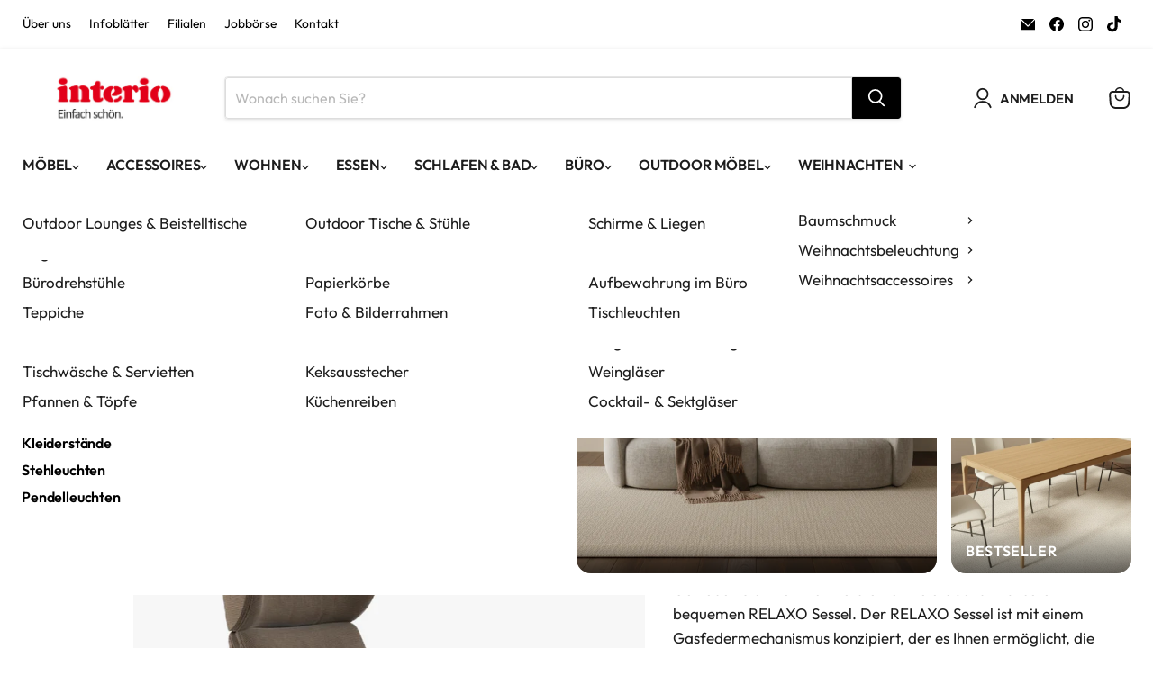

--- FILE ---
content_type: text/html; charset=utf-8
request_url: https://interio.at/products/relaxo-sessel-cord-taupe-taupe
body_size: 91793
content:















<!doctype html>
<html class="no-js no-touch tw:overflow-x-hidden" lang="de">
  <head>
    <script>
      // Define dataLayer and the gtag function.
      window.dataLayer = window.dataLayer || [];
      function gtag() {
        dataLayer.push(arguments);
      }

      // Set default consent to 'denied' as a placeholder
      // Determine actual values based on your own requirements
      gtag('consent', 'default', {
        ad_storage: 'denied',
        ad_user_data: 'denied',
        ad_personalization: 'denied',
        analytics_storage: 'denied',
      });
    </script>

    <!-- Google Tag Manager -->
    <script>
      (function (w, d, s, l, i) {
        w[l] = w[l] || [];
        w[l].push({ 'gtm.start': new Date().getTime(), event: 'gtm.js' });
        var f = d.getElementsByTagName(s)[0],
          j = d.createElement(s),
          dl = l != 'dataLayer' ? '&l=' + l : '';
        j.async = true;
        j.src = 'https://www.googletagmanager.com/gtm.js?id=' + i + dl;
        f.parentNode.insertBefore(j, f);
      })(window, document, 'script', 'dataLayer', 'GTM-KJ7W7SB');
    </script>
    <!-- End Google Tag Manager -->

    


    <script>
      window.Store = window.Store || {};
      window.Store.id = 58451460285;
    </script>
    <meta charset="utf-8">
    <meta http-equiv="x-ua-compatible" content="IE=edge">
    <link rel="preconnect" href="https://cdn.shopify.com">
    <link rel="preconnect" href="https://fonts.shopifycdn.com">
    <link rel="preconnect" href="https://v.shopify.com">
    <link rel="preconnect" href="https://cdn.shopifycloud.com">
    <title>RELAXO Funktionssessel/Hocker Cord taupe/taupe — interio Onlineshop</title>
    
      <meta name="description" content="Genießen Sie Ihren wohlverdienten Feierabend in unserem bequemen RELAXO Sessel. Der RELAXO Sessel ist mit einem Gasfedermechanismus konzipiert, der es Ihnen ermöglicht, die Positionen reibungslos und mühelos zu verändern. Der Hocker bietet Ihnen die zusätzliche Möglichkeit zu entspannen und abzuschalten. Die Kopfstütze">
    
    
  <link rel="shortcut icon" href="//interio.at/cdn/shop/files/Interio_Favicon_32x32.png?v=1628001883" type="image/png">

    
      <link rel="canonical" href="https://interio.at/products/relaxo-sessel-cord-taupe-taupe">
    
    <meta name="viewport" content="width=device-width">
    
    















<meta property="og:site_name" content="interio Onlineshop">
<meta property="og:url" content="https://interio.at/products/relaxo-sessel-cord-taupe-taupe">
<meta property="og:title" content="RELAXO Funktionssessel/Hocker Cord taupe/taupe">
<meta property="og:type" content="website">
<meta property="og:description" content="Genießen Sie Ihren wohlverdienten Feierabend in unserem bequemen RELAXO Sessel. Der RELAXO Sessel ist mit einem Gasfedermechanismus konzipiert, der es Ihnen ermöglicht, die Positionen reibungslos und mühelos zu verändern. Der Hocker bietet Ihnen die zusätzliche Möglichkeit zu entspannen und abzuschalten. Die Kopfstütze">




    
    
    

    
    
    <meta
      property="og:image"
      content="https://interio.at/cdn/shop/files/flexlux-clement-28103100-1052-103-001_1200x1200.png?v=1696240130"
    />
    <meta
      property="og:image:secure_url"
      content="https://interio.at/cdn/shop/files/flexlux-clement-28103100-1052-103-001_1200x1200.png?v=1696240130"
    />
    <meta property="og:image:width" content="1200" />
    <meta property="og:image:height" content="1200" />
    
    
    <meta property="og:image:alt" content="Social media image" />
  
















<meta name="twitter:title" content="RELAXO Funktionssessel/Hocker Cord taupe/taupe">
<meta name="twitter:description" content="Genießen Sie Ihren wohlverdienten Feierabend in unserem bequemen RELAXO Sessel. Der RELAXO Sessel ist mit einem Gasfedermechanismus konzipiert, der es Ihnen ermöglicht, die Positionen reibungslos und mühelos zu verändern. Der Hocker bietet Ihnen die zusätzliche Möglichkeit zu entspannen und abzuschalten. Die Kopfstütze">


    
    
    
      
      
      <meta name="twitter:card" content="summary">
    
    
    <meta
      property="twitter:image"
      content="https://interio.at/cdn/shop/files/flexlux-clement-28103100-1052-103-001_1200x1200_crop_center.png?v=1696240130"
    />
    <meta property="twitter:image:width" content="1200" />
    <meta property="twitter:image:height" content="1200" />
    
    
    <meta property="twitter:image:alt" content="Social media image" />
  


    <link rel="preload" href="//interio.at/cdn/fonts/outfit/outfit_n6.dfcbaa80187851df2e8384061616a8eaa1702fdc.woff2" as="font" crossorigin="anonymous">
	<link href="//interio.at/cdn/shop/t/181/assets/interio.css?v=136613884322985639261768553772" rel="stylesheet" type="text/css" media="all" />
    <link href="//interio.at/cdn/shop/t/181/assets/theme.css?v=161777613670868666821768553770" rel="stylesheet" type="text/css" media="all" />
    <link href="//interio.at/cdn/shop/t/181/assets/notyf.min.css?v=18667834918530088791742301416" rel="stylesheet" type="text/css" media="all" />
    
      <script src="//interio.at/cdn/shop/t/181/assets/prefetch.js?v=47140109393533804861731661688" type="text/javascript"></script>
    
    
    <style>
      #cookie-banner_flag {
        display: none !important;
      }

      .utility-bar utility-bar--full-width,
      .site-header site-header-nav--open {
      z-index: 1;
    }

    .site-header, .utility-bar.utility-bar--full-width {
    z-index: 2;
  }

  /* --- 1. Sticky Bar Styling (Full Width & Button Margin) --- */
#custom-sticky-bar {
  position: fixed; 
  bottom: 0; 
  left: 0;
  right: 0; 
  width: 100%; 
  background-color: white; 
  padding: 15px 0; 
  display: flex; /* Wichtig für die Button-Anordnung */
  justify-content: flex-start; /* Button linksbündig */
  align-items: center;
  box-shadow: 0 -2px 10px rgba(0, 0, 0, 0.1);
  z-index: 999; 
}

#custom-sticky-bar button {
  background-color: #E30613; 
  color: white;
  font-family: inherit;
  font-weight: bold;
  
  margin-left: 20px; /* ABSTAND ZUM LINKEN RAND */
  padding: 10px 15px;
  border: none;
  cursor: pointer;
  border-radius: 3px;
  flex-shrink: 0;
}

/* --- 2. Modal Styling (Zentriert und Begrenzt) --- */

/* Der gesamte Modal-Container (Overlay) */
#full-page-modal {
  position: fixed;
  top: 0;
  left: 0;
  width: 100%; 
  height: 100%; 
  background-color: rgba(255, 255, 255, 0.75); 
  z-index: 1001; 
  display: none; 
  justify-content: center;
  align-items: center;
  overflow: auto; 
}

/* Der Modal-Inhalt (die zentrierte Box) */
.modal-content {
  background-color: white; 
  padding: 0; 
  max-width: 900px; 
  width: 90%; 
  height: auto; 
  border-radius: 8px; 
  position: relative;
  box-shadow: 0 10px 25px rgba(0, 0, 0, 0.2);
  /* Animation beim Öffnen */
  transform: scale(0.9);
  opacity: 0;
  transition: all 0.3s ease-in-out;
}

/* Klasse für sichtbares Modal */
#full-page-modal.is-open .modal-content {
    transform: scale(1);
    opacity: 1;
}

/* Schließen-Button */
.close-btn {
  position: absolute; 
  top: 15px;
  right: 20px;
  font-size: 42px;
  cursor: pointer;
  z-index: 1002; 
  color: #555;
  line-height: 1;
}

/* --- 3. Modal Layout (Zwei Spalten) --- */
.modal-layout {
  display: flex;
  gap: 0; 
  min-height: 500px; 
}

.modal-text-section {
  flex: 1; 
  padding: 40px; 
  display: flex;
  flex-direction: column;
  justify-content: center; 
  align-items: center;
  text-align: center;
}

.modal-image-section {
  flex: 1;
  background-image: url('https://cdn.shopify.com/s/files/1/0584/5146/0285/files/AAGQTEUAKbE_1760625365888.png?v=1760682453');
  background-size: cover;
  background-position: center;
  background-repeat: no-repeat;
  border-radius: 0 8px 8px 0; 
}

/* Typografie */
.modal-h1 { 
  margin: 0;
  font-size: 5em;
  color: #E30613;
}

/* Button Container (volle Breite innerhalb der Spalte) */
.modal-action-bar {
  width: 100%; 
  padding: 20px 0; 
  margin-top: 30px; 
}

/* Der Kopier-Button */
#copy-code-btn {
  display: block; 
  width: 80%; 
  max-width: 400px; 
  margin: 10px auto 5px; 
  padding: 15px 30px;
  font-size: 1.4em;
  font-weight: bold;
  border: none;
  cursor: pointer;
  border-radius: 5px;
  background-color: #E30613; 
  color: white;
}

/* --- 4. Responsive Anpassungen --- */
@media (max-width: 768px) {
  .modal-layout {
    flex-direction: column; 
    min-height: unset;
  }
  .modal-content {
    max-height: 80vh; 
    overflow-y: auto; /* Erlaubt Scrollen im Modal bei 80% Höhe */
    width: 95%; /* Etwas breiter auf kleinen Geräten */
  }
  .modal-image-section {
    min-height: 200px; 
    border-radius: 0 0 8px 8px; 
  }
  .modal-text-section {
    padding: 30px 20px 20px;
  }
  .modal-h1 {
    font-size: 3.5em; 
  }
  #custom-sticky-bar button {
    margin-left: 10px;
  }
 
  .modal-text-section .modal-h1, .modal-text-section .modal-h2, .modal-text-section .modal-h3, .modal-text-section .modal-h4, .modal-text-section .modal-action-bar {
  margin: 0;
}
}

    </style>
    <script>
      window.Theme = window.Theme || {};
      window.Theme.version = '9.0.0';
      window.Theme.name = 'Empire';
      window.Theme.routes = {
        root_url: '/',
        account_url: '/account',
        account_login_url: 'https://shopify.com/58451460285/account?locale=de&region_country=AT',
        account_logout_url: '/account/logout',
        account_register_url: 'https://shopify.com/58451460285/account?locale=de',
        account_addresses_url: '/account/addresses',
        collections_url: '/collections',
        all_products_collection_url: '/collections/all',
        search_url: '/search',
        predictive_search_url: '/search/suggest',
        cart_url: '/cart',
        cart_add_url: '/cart/add',
        cart_change_url: '/cart/change',
        cart_clear_url: '/cart/clear',
        product_recommendations_url: '/recommendations/products',
      };
    </script>

    



  <link href="//interio.at/cdn/shop/t/181/assets/theme-Y0kpTCbJ.css" rel="stylesheet" type="text/css" media="all" />




  <script src="//interio.at/cdn/shop/t/181/assets/theme-DJ57dGXr.js" type="module" crossorigin="anonymous"></script>
  <link rel="modulepreload" href="//interio.at/cdn/shop/t/181/assets/wishlist-DDbMJRkp.js" crossorigin="anonymous">




  <link href="//interio.at/cdn/shop/t/181/assets/tailwind-C0qZmqG3.css" rel="stylesheet" type="text/css" media="all" />


    

    
  <script>window.performance && window.performance.mark && window.performance.mark('shopify.content_for_header.start');</script><meta name="facebook-domain-verification" content="6jo6mkghdjb6jne42zz337ob4ezqvn">
<meta name="google-site-verification" content="DIqV8tPSRyaa5UnMuIfhFFBqTVbxcqloliknCN5kw-I">
<meta id="shopify-digital-wallet" name="shopify-digital-wallet" content="/58451460285/digital_wallets/dialog">
<meta name="shopify-checkout-api-token" content="5f17aafe1bbd3cb22610bb42cd14c22e">
<meta id="in-context-paypal-metadata" data-shop-id="58451460285" data-venmo-supported="false" data-environment="production" data-locale="de_DE" data-paypal-v4="true" data-currency="EUR">
<link rel="alternate" type="application/json+oembed" href="https://interio.at/products/relaxo-sessel-cord-taupe-taupe.oembed">
<script async="async" src="/checkouts/internal/preloads.js?locale=de-AT"></script>
<script id="apple-pay-shop-capabilities" type="application/json">{"shopId":58451460285,"countryCode":"AT","currencyCode":"EUR","merchantCapabilities":["supports3DS"],"merchantId":"gid:\/\/shopify\/Shop\/58451460285","merchantName":"interio Onlineshop","requiredBillingContactFields":["postalAddress","email","phone"],"requiredShippingContactFields":["postalAddress","email","phone"],"shippingType":"shipping","supportedNetworks":["visa","maestro","masterCard"],"total":{"type":"pending","label":"interio Onlineshop","amount":"1.00"},"shopifyPaymentsEnabled":true,"supportsSubscriptions":true}</script>
<script id="shopify-features" type="application/json">{"accessToken":"5f17aafe1bbd3cb22610bb42cd14c22e","betas":["rich-media-storefront-analytics"],"domain":"interio.at","predictiveSearch":true,"shopId":58451460285,"locale":"de"}</script>
<script>var Shopify = Shopify || {};
Shopify.shop = "interio-onlineshop.myshopify.com";
Shopify.locale = "de";
Shopify.currency = {"active":"EUR","rate":"1.0"};
Shopify.country = "AT";
Shopify.theme = {"name":"interio\/main","id":174016528764,"schema_name":"Empire","schema_version":"9.0.0","theme_store_id":null,"role":"main"};
Shopify.theme.handle = "null";
Shopify.theme.style = {"id":null,"handle":null};
Shopify.cdnHost = "interio.at/cdn";
Shopify.routes = Shopify.routes || {};
Shopify.routes.root = "/";</script>
<script type="module">!function(o){(o.Shopify=o.Shopify||{}).modules=!0}(window);</script>
<script>!function(o){function n(){var o=[];function n(){o.push(Array.prototype.slice.apply(arguments))}return n.q=o,n}var t=o.Shopify=o.Shopify||{};t.loadFeatures=n(),t.autoloadFeatures=n()}(window);</script>
<script id="shop-js-analytics" type="application/json">{"pageType":"product"}</script>
<script defer="defer" async type="module" src="//interio.at/cdn/shopifycloud/shop-js/modules/v2/client.init-shop-cart-sync_HUjMWWU5.de.esm.js"></script>
<script defer="defer" async type="module" src="//interio.at/cdn/shopifycloud/shop-js/modules/v2/chunk.common_QpfDqRK1.esm.js"></script>
<script type="module">
  await import("//interio.at/cdn/shopifycloud/shop-js/modules/v2/client.init-shop-cart-sync_HUjMWWU5.de.esm.js");
await import("//interio.at/cdn/shopifycloud/shop-js/modules/v2/chunk.common_QpfDqRK1.esm.js");

  window.Shopify.SignInWithShop?.initShopCartSync?.({"fedCMEnabled":true,"windoidEnabled":true});

</script>
<script>(function() {
  var isLoaded = false;
  function asyncLoad() {
    if (isLoaded) return;
    isLoaded = true;
    var urls = ["https:\/\/node1.itoris.com\/dpo\/storefront\/include.js?shop=interio-onlineshop.myshopify.com","https:\/\/static.klaviyo.com\/onsite\/js\/klaviyo.js?company_id=RY6twT\u0026shop=interio-onlineshop.myshopify.com","https:\/\/cdn-bundler.nice-team.net\/app\/js\/bundler.js?shop=interio-onlineshop.myshopify.com","https:\/\/cdn.hextom.com\/js\/ultimatesalesboost.js?shop=interio-onlineshop.myshopify.com"];
    for (var i = 0; i < urls.length; i++) {
      var s = document.createElement('script');
      s.type = 'text/javascript';
      s.async = true;
      s.src = urls[i];
      var x = document.getElementsByTagName('script')[0];
      x.parentNode.insertBefore(s, x);
    }
  };
  if(window.attachEvent) {
    window.attachEvent('onload', asyncLoad);
  } else {
    window.addEventListener('load', asyncLoad, false);
  }
})();</script>
<script id="__st">var __st={"a":58451460285,"offset":3600,"reqid":"b6a556c2-1209-42d2-b716-277425b7866a-1768679905","pageurl":"interio.at\/products\/relaxo-sessel-cord-taupe-taupe","u":"d199fcb18202","p":"product","rtyp":"product","rid":8589824491858};</script>
<script>window.ShopifyPaypalV4VisibilityTracking = true;</script>
<script id="captcha-bootstrap">!function(){'use strict';const t='contact',e='account',n='new_comment',o=[[t,t],['blogs',n],['comments',n],[t,'customer']],c=[[e,'customer_login'],[e,'guest_login'],[e,'recover_customer_password'],[e,'create_customer']],r=t=>t.map((([t,e])=>`form[action*='/${t}']:not([data-nocaptcha='true']) input[name='form_type'][value='${e}']`)).join(','),a=t=>()=>t?[...document.querySelectorAll(t)].map((t=>t.form)):[];function s(){const t=[...o],e=r(t);return a(e)}const i='password',u='form_key',d=['recaptcha-v3-token','g-recaptcha-response','h-captcha-response',i],f=()=>{try{return window.sessionStorage}catch{return}},m='__shopify_v',_=t=>t.elements[u];function p(t,e,n=!1){try{const o=window.sessionStorage,c=JSON.parse(o.getItem(e)),{data:r}=function(t){const{data:e,action:n}=t;return t[m]||n?{data:e,action:n}:{data:t,action:n}}(c);for(const[e,n]of Object.entries(r))t.elements[e]&&(t.elements[e].value=n);n&&o.removeItem(e)}catch(o){console.error('form repopulation failed',{error:o})}}const l='form_type',E='cptcha';function T(t){t.dataset[E]=!0}const w=window,h=w.document,L='Shopify',v='ce_forms',y='captcha';let A=!1;((t,e)=>{const n=(g='f06e6c50-85a8-45c8-87d0-21a2b65856fe',I='https://cdn.shopify.com/shopifycloud/storefront-forms-hcaptcha/ce_storefront_forms_captcha_hcaptcha.v1.5.2.iife.js',D={infoText:'Durch hCaptcha geschützt',privacyText:'Datenschutz',termsText:'Allgemeine Geschäftsbedingungen'},(t,e,n)=>{const o=w[L][v],c=o.bindForm;if(c)return c(t,g,e,D).then(n);var r;o.q.push([[t,g,e,D],n]),r=I,A||(h.body.append(Object.assign(h.createElement('script'),{id:'captcha-provider',async:!0,src:r})),A=!0)});var g,I,D;w[L]=w[L]||{},w[L][v]=w[L][v]||{},w[L][v].q=[],w[L][y]=w[L][y]||{},w[L][y].protect=function(t,e){n(t,void 0,e),T(t)},Object.freeze(w[L][y]),function(t,e,n,w,h,L){const[v,y,A,g]=function(t,e,n){const i=e?o:[],u=t?c:[],d=[...i,...u],f=r(d),m=r(i),_=r(d.filter((([t,e])=>n.includes(e))));return[a(f),a(m),a(_),s()]}(w,h,L),I=t=>{const e=t.target;return e instanceof HTMLFormElement?e:e&&e.form},D=t=>v().includes(t);t.addEventListener('submit',(t=>{const e=I(t);if(!e)return;const n=D(e)&&!e.dataset.hcaptchaBound&&!e.dataset.recaptchaBound,o=_(e),c=g().includes(e)&&(!o||!o.value);(n||c)&&t.preventDefault(),c&&!n&&(function(t){try{if(!f())return;!function(t){const e=f();if(!e)return;const n=_(t);if(!n)return;const o=n.value;o&&e.removeItem(o)}(t);const e=Array.from(Array(32),(()=>Math.random().toString(36)[2])).join('');!function(t,e){_(t)||t.append(Object.assign(document.createElement('input'),{type:'hidden',name:u})),t.elements[u].value=e}(t,e),function(t,e){const n=f();if(!n)return;const o=[...t.querySelectorAll(`input[type='${i}']`)].map((({name:t})=>t)),c=[...d,...o],r={};for(const[a,s]of new FormData(t).entries())c.includes(a)||(r[a]=s);n.setItem(e,JSON.stringify({[m]:1,action:t.action,data:r}))}(t,e)}catch(e){console.error('failed to persist form',e)}}(e),e.submit())}));const S=(t,e)=>{t&&!t.dataset[E]&&(n(t,e.some((e=>e===t))),T(t))};for(const o of['focusin','change'])t.addEventListener(o,(t=>{const e=I(t);D(e)&&S(e,y())}));const B=e.get('form_key'),M=e.get(l),P=B&&M;t.addEventListener('DOMContentLoaded',(()=>{const t=y();if(P)for(const e of t)e.elements[l].value===M&&p(e,B);[...new Set([...A(),...v().filter((t=>'true'===t.dataset.shopifyCaptcha))])].forEach((e=>S(e,t)))}))}(h,new URLSearchParams(w.location.search),n,t,e,['guest_login'])})(!0,!0)}();</script>
<script integrity="sha256-4kQ18oKyAcykRKYeNunJcIwy7WH5gtpwJnB7kiuLZ1E=" data-source-attribution="shopify.loadfeatures" defer="defer" src="//interio.at/cdn/shopifycloud/storefront/assets/storefront/load_feature-a0a9edcb.js" crossorigin="anonymous"></script>
<script data-source-attribution="shopify.dynamic_checkout.dynamic.init">var Shopify=Shopify||{};Shopify.PaymentButton=Shopify.PaymentButton||{isStorefrontPortableWallets:!0,init:function(){window.Shopify.PaymentButton.init=function(){};var t=document.createElement("script");t.src="https://interio.at/cdn/shopifycloud/portable-wallets/latest/portable-wallets.de.js",t.type="module",document.head.appendChild(t)}};
</script>
<script data-source-attribution="shopify.dynamic_checkout.buyer_consent">
  function portableWalletsHideBuyerConsent(e){var t=document.getElementById("shopify-buyer-consent"),n=document.getElementById("shopify-subscription-policy-button");t&&n&&(t.classList.add("hidden"),t.setAttribute("aria-hidden","true"),n.removeEventListener("click",e))}function portableWalletsShowBuyerConsent(e){var t=document.getElementById("shopify-buyer-consent"),n=document.getElementById("shopify-subscription-policy-button");t&&n&&(t.classList.remove("hidden"),t.removeAttribute("aria-hidden"),n.addEventListener("click",e))}window.Shopify?.PaymentButton&&(window.Shopify.PaymentButton.hideBuyerConsent=portableWalletsHideBuyerConsent,window.Shopify.PaymentButton.showBuyerConsent=portableWalletsShowBuyerConsent);
</script>
<script>
  function portableWalletsCleanup(e){e&&e.src&&console.error("Failed to load portable wallets script "+e.src);var t=document.querySelectorAll("shopify-accelerated-checkout .shopify-payment-button__skeleton, shopify-accelerated-checkout-cart .wallet-cart-button__skeleton"),e=document.getElementById("shopify-buyer-consent");for(let e=0;e<t.length;e++)t[e].remove();e&&e.remove()}function portableWalletsNotLoadedAsModule(e){e instanceof ErrorEvent&&"string"==typeof e.message&&e.message.includes("import.meta")&&"string"==typeof e.filename&&e.filename.includes("portable-wallets")&&(window.removeEventListener("error",portableWalletsNotLoadedAsModule),window.Shopify.PaymentButton.failedToLoad=e,"loading"===document.readyState?document.addEventListener("DOMContentLoaded",window.Shopify.PaymentButton.init):window.Shopify.PaymentButton.init())}window.addEventListener("error",portableWalletsNotLoadedAsModule);
</script>

<script type="module" src="https://interio.at/cdn/shopifycloud/portable-wallets/latest/portable-wallets.de.js" onError="portableWalletsCleanup(this)" crossorigin="anonymous"></script>
<script nomodule>
  document.addEventListener("DOMContentLoaded", portableWalletsCleanup);
</script>

<link id="shopify-accelerated-checkout-styles" rel="stylesheet" media="screen" href="https://interio.at/cdn/shopifycloud/portable-wallets/latest/accelerated-checkout-backwards-compat.css" crossorigin="anonymous">
<style id="shopify-accelerated-checkout-cart">
        #shopify-buyer-consent {
  margin-top: 1em;
  display: inline-block;
  width: 100%;
}

#shopify-buyer-consent.hidden {
  display: none;
}

#shopify-subscription-policy-button {
  background: none;
  border: none;
  padding: 0;
  text-decoration: underline;
  font-size: inherit;
  cursor: pointer;
}

#shopify-subscription-policy-button::before {
  box-shadow: none;
}

      </style>

<script>window.performance && window.performance.mark && window.performance.mark('shopify.content_for_header.end');</script>
  <!-- "snippets/shogun-products.liquid" was not rendered, the associated app was uninstalled -->


    <script>
      function loadConsent() {
        window.dataLayer = window.dataLayer || [];
        function gtag() {
          dataLayer.push(arguments);
        }
        gtag('js', new Date());
        // gtag('config', 'G-RH1Q6035SY');

        if (!window.Shopify.trackingConsent) {
          gtag('consent', 'default', {
            ad_user_data: 'denied',
            ad_personalization: 'denied',
            ad_storage: 'denied',
            analytics_storage: 'denied',
            wait_for_update: 500,
          });

          return;
        }

        let _consent = window.Shopify.trackingConsent.currentVisitorConsent();
        let consentString = _consent.analytics == 'yes' || _consent.statistics == 'yes' ? 'granted' : 'denied';

        console.log('Load consent');
        gtag('consent', 'default', {
          ad_user_data: consentString,
          ad_personalization: consentString,
          ad_storage: consentString,
          analytics_storage: consentString,
          wait_for_update: 500,
        });
      }

      function updateConsent() {
        window.dataLayer = window.dataLayer || [];
        function gtag() {
          dataLayer.push(arguments);
        }
        gtag('js', new Date());
        // gtag('config', 'G-RH1Q6035SY');

        let _consent = window.Shopify.trackingConsent.currentVisitorConsent();
        let consentString = _consent.analytics == 'yes' || _consent.statistics == 'yes' ? 'granted' : 'denied';

        console.log('Update consent');
        gtag('consent', 'update', {
          ad_user_data: consentString,
          ad_personalization: consentString,
          ad_storage: consentString,
          analytics_storage: consentString,
        });

        window.dataLayer.push({
          event: 'visitorConsentCollected',
          visitorConsent: _consent,
        });
      }

      window.Shopify.loadFeatures(
        [
          {
            name: 'consent-tracking-api',
            version: '0.1',
          },
        ],
        function (error) {
          if (error) {
            throw error;
          }
          loadConsent();
          document.addEventListener('visitorConsentCollected', () => {
            updateConsent();
          });
        }
      );
    </script>

    <script defer src="//interio.at/cdn/shop/t/181/assets/main.js?v=64105853220610945571731661689" type="text/javascript"></script>

    
    <script src="//interio.at/cdn/shop/t/181/assets/bss-file-configdata.js?v=83886644277434366271731661688" type="text/javascript"></script> <script src="//interio.at/cdn/shop/t/181/assets/bss-file-configdata-banner.js?v=151034973688681356691731661691" type="text/javascript"></script> <script src="//interio.at/cdn/shop/t/181/assets/bss-file-configdata-popup.js?v=173992696638277510541731661691" type="text/javascript"></script><script>
                if (typeof BSS_PL == 'undefined') {
                    var BSS_PL = {};
                }
                var bssPlApiServer = "https://product-labels-pro.bsscommerce.com";
                BSS_PL.customerTags = 'null';
                BSS_PL.customerId = 'null';
                BSS_PL.configData = configDatas;
                BSS_PL.configDataBanner = configDataBanners ? configDataBanners : [];
                BSS_PL.configDataPopup = configDataPopups ? configDataPopups : [];
                BSS_PL.storeId = 22934;
                BSS_PL.currentPlan = "ten_usd";
                BSS_PL.storeIdCustomOld = "10678";
                BSS_PL.storeIdOldWIthPriority = "12200";
                BSS_PL.apiServerProduction = "https://product-labels-pro.bsscommerce.com";
                
                BSS_PL.integration = {"laiReview":{"status":0,"config":[]}}
                BSS_PL.settingsData = {}
                </script>
            <style>
.homepage-slideshow .slick-slide .bss_pl_img {
    visibility: hidden !important;
}
</style>
<script>
function bssFixSupportMainPriceForBadgePrice($, parent, page, mainPrice) {
  if (
    $(parent).hasClass('product-gallery--media-thumbnail-img-wrapper') &&
    page == 'products'
  ) {
    mainPrice = $(parent)
      .closest('.product--outer')
      .find('.price__current.price__current--on-sale');
  }
  if (
    $(parent).hasClass('product-gallery--media-thumbnail-img-wrapper') &&
    page == 'products'
  ) {
    mainPrice = $(parent)
      .closest('.product--outer')
      .find('.product-main')
      .find('.product__price');
  }
  return mainPrice;
}
</script>
<script>
function bssFixSupportPriceElementForBadgePrice($, parent, page, priceEl) {
  if ($(parent).hasClass('productitem--title')) {
      let parent2 = $(parent).parent().find('.productitem__price');
      parent2.length &&  (priceEl = parent2); 
  }
  return priceEl;
}
</script>
<script>
function bssFixSupportDisableInitScroll(typePage) {
  return true;
}
</script>
<script>
function bssFixSupportAppendHtmlLabel($, BSS_PL, parent, page, htmlLabel) {
  let appended = false;
  if(page == '' && $(parent).hasClass('productitem__image-container')) {
    $(parent).append(htmlLabel);
    appended = true;
  }
  
  return appended;
}
</script>
<script>
function bssFixSupportFirstImageLabel($, page, parent, labeledParent, index, isActive) {
    if ($(parent).hasClass('product-gallery--image-background')) {
      if (
        labeledParent.get(index) !== undefined &&
        labeledParent.get(index) != null &&
        labeledParent.get(index).includes('product-gallery--image-background')
      ) {
        isActive = false;
      } else {
        labeledParent.set(index, ['product-gallery--image-background']);
      }
    }
  
    return isActive;
  }
</script>
<script>
function bssFixSupportTimeoutWithSpecificPage($, BSS_PL, timeout, page) {
    timeout = 500;
    return timeout;
}
</script>
    

    
    <!-- Gem_Page_Header_Script -->
        


    <!-- End_Gem_Page_Header_Script -->

    <!-- "snippets/shogun-head.liquid" was not rendered, the associated app was uninstalled -->

    


    

    
  

    <script defer src="//interio.at/cdn/shop/t/181/assets/interio-main.js?v=3986370142534332931742301415" type="text/javascript"></script>
  <!-- BEGIN app block: shopify://apps/complianz-gdpr-cookie-consent/blocks/bc-block/e49729f0-d37d-4e24-ac65-e0e2f472ac27 -->

    
    
    
<link id='complianz-css' rel="stylesheet" href=https://cdn.shopify.com/extensions/019a2fb2-ee57-75e6-ac86-acfd14822c1d/gdpr-legal-cookie-74/assets/complainz.css media="print" onload="this.media='all'">
    <style>
        #Compliance-iframe.Compliance-iframe-branded > div.purposes-header,
        #Compliance-iframe.Compliance-iframe-branded > div.cmplc-cmp-header,
        #purposes-container > div.purposes-header,
        #Compliance-cs-banner .Compliance-cs-brand {
            background-color: #ffffff !important;
            color: #ffffff!important;
        }
        #Compliance-iframe.Compliance-iframe-branded .purposes-header .cmplc-btn-cp ,
        #Compliance-iframe.Compliance-iframe-branded .purposes-header .cmplc-btn-cp:hover,
        #Compliance-iframe.Compliance-iframe-branded .purposes-header .cmplc-btn-back:hover  {
            background-color: #ffffff !important;
            opacity: 1 !important;
        }
        #Compliance-cs-banner .cmplc-toggle .cmplc-toggle-label {
            color: #ffffff!important;
        }
        #Compliance-iframe.Compliance-iframe-branded .purposes-header .cmplc-btn-cp:hover,
        #Compliance-iframe.Compliance-iframe-branded .purposes-header .cmplc-btn-back:hover {
            background-color: #ffffff!important;
            color: #ffffff!important;
        }
        #Compliance-cs-banner #Compliance-cs-title {
            font-size: 12px !important;
        }
        #Compliance-cs-banner .Compliance-cs-content,
        #Compliance-cs-title,
        .cmplc-toggle-checkbox.granular-control-checkbox span {
            background-color: #ffffff !important;
            color: #111111 !important;
            font-size: 12px !important;
        }
        #Compliance-cs-banner .Compliance-cs-close-btn {
            font-size: 12px !important;
            background-color: #ffffff !important;
        }
        #Compliance-cs-banner .Compliance-cs-opt-group {
            color: #ffffff !important;
        }
        #Compliance-cs-banner .Compliance-cs-opt-group button,
        .Compliance-alert button.Compliance-button-cancel {
            background-color: #e30613!important;
            color: #ffffff!important;
        }
        #Compliance-cs-banner .Compliance-cs-opt-group button.Compliance-cs-accept-btn,
        #Compliance-cs-banner .Compliance-cs-opt-group button.Compliance-cs-btn-primary,
        .Compliance-alert button.Compliance-button-confirm {
            background-color: #e30613 !important;
            color: #ffffff !important;
        }
        #Compliance-cs-banner .Compliance-cs-opt-group button.Compliance-cs-reject-btn {
            background-color: #e30613!important;
            color: #ffffff!important;
        }

        #Compliance-cs-banner .Compliance-banner-content button {
            cursor: pointer !important;
            color: currentColor !important;
            text-decoration: underline !important;
            border: none !important;
            background-color: transparent !important;
            font-size: 100% !important;
            padding: 0 !important;
        }

        #Compliance-cs-banner .Compliance-cs-opt-group button {
            border-radius: 4px !important;
            padding-block: 10px !important;
        }
        @media (min-width: 640px) {
            #Compliance-cs-banner.Compliance-cs-default-floating:not(.Compliance-cs-top):not(.Compliance-cs-center) .Compliance-cs-container, #Compliance-cs-banner.Compliance-cs-default-floating:not(.Compliance-cs-bottom):not(.Compliance-cs-center) .Compliance-cs-container, #Compliance-cs-banner.Compliance-cs-default-floating.Compliance-cs-center:not(.Compliance-cs-top):not(.Compliance-cs-bottom) .Compliance-cs-container {
                width: 560px !important;
            }
            #Compliance-cs-banner.Compliance-cs-default-floating:not(.Compliance-cs-top):not(.Compliance-cs-center) .Compliance-cs-opt-group, #Compliance-cs-banner.Compliance-cs-default-floating:not(.Compliance-cs-bottom):not(.Compliance-cs-center) .Compliance-cs-opt-group, #Compliance-cs-banner.Compliance-cs-default-floating.Compliance-cs-center:not(.Compliance-cs-top):not(.Compliance-cs-bottom) .Compliance-cs-opt-group {
                flex-direction: row !important;
            }
            #Compliance-cs-banner .Compliance-cs-opt-group button:not(:last-of-type),
            #Compliance-cs-banner .Compliance-cs-opt-group button {
                margin-right: 4px !important;
            }
            #Compliance-cs-banner .Compliance-cs-container .Compliance-cs-brand {
                position: absolute !important;
                inset-block-start: 6px;
            }
        }
        #Compliance-cs-banner.Compliance-cs-default-floating:not(.Compliance-cs-top):not(.Compliance-cs-center) .Compliance-cs-opt-group > div, #Compliance-cs-banner.Compliance-cs-default-floating:not(.Compliance-cs-bottom):not(.Compliance-cs-center) .Compliance-cs-opt-group > div, #Compliance-cs-banner.Compliance-cs-default-floating.Compliance-cs-center:not(.Compliance-cs-top):not(.Compliance-cs-bottom) .Compliance-cs-opt-group > div {
            flex-direction: row-reverse;
            width: 100% !important;
        }

        .Compliance-cs-brand-badge-outer, .Compliance-cs-brand-badge, #Compliance-cs-banner.Compliance-cs-default-floating.Compliance-cs-bottom .Compliance-cs-brand-badge-outer,
        #Compliance-cs-banner.Compliance-cs-default.Compliance-cs-bottom .Compliance-cs-brand-badge-outer,
        #Compliance-cs-banner.Compliance-cs-default:not(.Compliance-cs-left) .Compliance-cs-brand-badge-outer,
        #Compliance-cs-banner.Compliance-cs-default-floating:not(.Compliance-cs-left) .Compliance-cs-brand-badge-outer {
            display: none !important
        }

        #Compliance-cs-banner:not(.Compliance-cs-top):not(.Compliance-cs-bottom) .Compliance-cs-container.Compliance-cs-themed {
            flex-direction: row !important;
        }

        #Compliance-cs-banner #Compliance-cs-title,
        #Compliance-cs-banner #Compliance-cs-custom-title {
            justify-self: center !important;
            font-size: 14px !important;
            font-family: -apple-system,sans-serif !important;
            margin-inline: auto !important;
            width: 55% !important;
            text-align: center;
            font-weight: 600;
            visibility: unset;
        }

        @media (max-width: 640px) {
            #Compliance-cs-banner #Compliance-cs-title,
            #Compliance-cs-banner #Compliance-cs-custom-title {
                display: block;
            }
        }

        #Compliance-cs-banner .Compliance-cs-brand img {
            max-width: 110px !important;
            min-height: 32px !important;
        }
        #Compliance-cs-banner .Compliance-cs-container .Compliance-cs-brand {
            background: none !important;
            padding: 0px !important;
            margin-block-start:10px !important;
            margin-inline-start:16px !important;
        }

        #Compliance-cs-banner .Compliance-cs-opt-group button {
            padding-inline: 4px !important;
        }

    </style>
    
    
    
    

    <script type="text/javascript">
        function loadScript(src) {
            return new Promise((resolve, reject) => {
                const s = document.createElement("script");
                s.src = src;
                s.charset = "UTF-8";
                s.onload = resolve;
                s.onerror = reject;
                document.head.appendChild(s);
            });
        }

        function filterGoogleConsentModeURLs(domainsArray) {
            const googleConsentModeComplianzURls = [
                // 197, # Google Tag Manager:
                {"domain":"s.www.googletagmanager.com", "path":""},
                {"domain":"www.tagmanager.google.com", "path":""},
                {"domain":"www.googletagmanager.com", "path":""},
                {"domain":"googletagmanager.com", "path":""},
                {"domain":"tagassistant.google.com", "path":""},
                {"domain":"tagmanager.google.com", "path":""},

                // 2110, # Google Analytics 4:
                {"domain":"www.analytics.google.com", "path":""},
                {"domain":"www.google-analytics.com", "path":""},
                {"domain":"ssl.google-analytics.com", "path":""},
                {"domain":"google-analytics.com", "path":""},
                {"domain":"analytics.google.com", "path":""},
                {"domain":"region1.google-analytics.com", "path":""},
                {"domain":"region1.analytics.google.com", "path":""},
                {"domain":"*.google-analytics.com", "path":""},
                {"domain":"www.googletagmanager.com", "path":"/gtag/js?id=G"},
                {"domain":"googletagmanager.com", "path":"/gtag/js?id=UA"},
                {"domain":"www.googletagmanager.com", "path":"/gtag/js?id=UA"},
                {"domain":"googletagmanager.com", "path":"/gtag/js?id=G"},

                // 177, # Google Ads conversion tracking:
                {"domain":"googlesyndication.com", "path":""},
                {"domain":"media.admob.com", "path":""},
                {"domain":"gmodules.com", "path":""},
                {"domain":"ad.ytsa.net", "path":""},
                {"domain":"dartmotif.net", "path":""},
                {"domain":"dmtry.com", "path":""},
                {"domain":"go.channelintelligence.com", "path":""},
                {"domain":"googleusercontent.com", "path":""},
                {"domain":"googlevideo.com", "path":""},
                {"domain":"gvt1.com", "path":""},
                {"domain":"links.channelintelligence.com", "path":""},
                {"domain":"obrasilinteirojoga.com.br", "path":""},
                {"domain":"pcdn.tcgmsrv.net", "path":""},
                {"domain":"rdr.tag.channelintelligence.com", "path":""},
                {"domain":"static.googleadsserving.cn", "path":""},
                {"domain":"studioapi.doubleclick.com", "path":""},
                {"domain":"teracent.net", "path":""},
                {"domain":"ttwbs.channelintelligence.com", "path":""},
                {"domain":"wtb.channelintelligence.com", "path":""},
                {"domain":"youknowbest.com", "path":""},
                {"domain":"doubleclick.net", "path":""},
                {"domain":"redirector.gvt1.com", "path":""},

                //116, # Google Ads Remarketing
                {"domain":"googlesyndication.com", "path":""},
                {"domain":"media.admob.com", "path":""},
                {"domain":"gmodules.com", "path":""},
                {"domain":"ad.ytsa.net", "path":""},
                {"domain":"dartmotif.net", "path":""},
                {"domain":"dmtry.com", "path":""},
                {"domain":"go.channelintelligence.com", "path":""},
                {"domain":"googleusercontent.com", "path":""},
                {"domain":"googlevideo.com", "path":""},
                {"domain":"gvt1.com", "path":""},
                {"domain":"links.channelintelligence.com", "path":""},
                {"domain":"obrasilinteirojoga.com.br", "path":""},
                {"domain":"pcdn.tcgmsrv.net", "path":""},
                {"domain":"rdr.tag.channelintelligence.com", "path":""},
                {"domain":"static.googleadsserving.cn", "path":""},
                {"domain":"studioapi.doubleclick.com", "path":""},
                {"domain":"teracent.net", "path":""},
                {"domain":"ttwbs.channelintelligence.com", "path":""},
                {"domain":"wtb.channelintelligence.com", "path":""},
                {"domain":"youknowbest.com", "path":""},
                {"domain":"doubleclick.net", "path":""},
                {"domain":"redirector.gvt1.com", "path":""}
            ];

            if (!Array.isArray(domainsArray)) { 
                return [];
            }

            const blockedPairs = new Map();
            for (const rule of googleConsentModeComplianzURls) {
                if (!blockedPairs.has(rule.domain)) {
                    blockedPairs.set(rule.domain, new Set());
                }
                blockedPairs.get(rule.domain).add(rule.path);
            }

            return domainsArray.filter(item => {
                const paths = blockedPairs.get(item.d);
                return !(paths && paths.has(item.p));
            });
        }

        function setupAutoblockingByDomain() {
            // autoblocking by domain
            const autoblockByDomainArray = [];
            const prefixID = '10000' // to not get mixed with real metis ids
            let cmpBlockerDomains = []
            let cmpCmplcVendorsPurposes = {}
            let counter = 1
            for (const object of autoblockByDomainArray) {
                cmpBlockerDomains.push({
                    d: object.d,
                    p: object.path,
                    v: prefixID + counter,
                });
                counter++;
            }
            
            counter = 1
            for (const object of autoblockByDomainArray) {
                cmpCmplcVendorsPurposes[prefixID + counter] = object?.p ?? '1';
                counter++;
            }

            Object.defineProperty(window, "cmp_cmplc_vendors_purposes", {
                get() {
                    return cmpCmplcVendorsPurposes;
                },
                set(value) {
                    cmpCmplcVendorsPurposes = { ...cmpCmplcVendorsPurposes, ...value };
                }
            });
            const basicGmc = true;


            Object.defineProperty(window, "cmp_importblockerdomains", {
                get() {
                    if (basicGmc) {
                        return filterGoogleConsentModeURLs(cmpBlockerDomains);
                    }
                    return cmpBlockerDomains;
                },
                set(value) {
                    cmpBlockerDomains = [ ...cmpBlockerDomains, ...value ];
                }
            });
        }

        function enforceRejectionRecovery() {
            const base = (window._cmplc = window._cmplc || {});
            const featuresHolder = {};

            function lockFlagOn(holder) {
                const desc = Object.getOwnPropertyDescriptor(holder, 'rejection_recovery');
                if (!desc) {
                    Object.defineProperty(holder, 'rejection_recovery', {
                        get() { return true; },
                        set(_) { /* ignore */ },
                        enumerable: true,
                        configurable: false
                    });
                }
                return holder;
            }

            Object.defineProperty(base, 'csFeatures', {
                configurable: false,
                enumerable: true,
                get() {
                    return featuresHolder;
                },
                set(obj) {
                    if (obj && typeof obj === 'object') {
                        Object.keys(obj).forEach(k => {
                            if (k !== 'rejection_recovery') {
                                featuresHolder[k] = obj[k];
                            }
                        });
                    }
                    // we lock it, it won't try to redefine
                    lockFlagOn(featuresHolder);
                }
            });

            // Ensure an object is exposed even if read early
            if (!('csFeatures' in base)) {
                base.csFeatures = {};
            } else {
                // If someone already set it synchronously, merge and lock now.
                base.csFeatures = base.csFeatures;
            }
        }

        function splitDomains(joinedString) {
            if (!joinedString) {
                return []; // empty string -> empty array
            }
            return joinedString.split(";");
        }

        function setupWhitelist() {
            // Whitelist by domain:
            const whitelistString = "";
            const whitelist_array = [...splitDomains(whitelistString)];
            if (Array.isArray(window?.cmp_block_ignoredomains)) {
                window.cmp_block_ignoredomains = [...whitelist_array, ...window.cmp_block_ignoredomains];
            }
        }

        async function initCompliance() {
            const currentCsConfiguration = {"siteId":"4331657","cookiePolicyIds":{"de":72564067},"banner":{"acceptButtonDisplay":true,"rejectButtonDisplay":true,"customizeButtonDisplay":true,"position":"float-center","backgroundOverlay":true,"fontSize":"12px","content":"","title":"","hideTitle":false,"acceptButtonCaption":"","rejectButtonCaption":"","customizeButtonCaption":"","cookiePolicyLinkCaption":"","privacyWidget":true,"privacyWidgetPosition":"anchored-bottom-right","logo":"data:image\/png;base64,iVBORw0KGgoAAAANSUhEUgAAAfQAAADxCAYAAAA9bEWNAAAAAXNSR0IArs4c6QAAIABJREFUeF7tnQeYU8X6xt8k24Ht7C67i4CAVAVR1CuICjb0+rdi770XlGu5KIoiNq4VBcWKWFCxK9gAKxYsKGABC2zvvWaT\/\/[base64]\/\/gbjvJKOJqaYO2VAGvfNEQPH9LNNWFxJEACqgg4m5phzysE6hs0l\/KdtmX1BaxWVUXQDwn4JUBB94sotARNtbVoe\/19VF09C87aejhbWjw7tFhgiYtFzLjRSFo0D7EU+NDAMzcJmEigubYO9lffRdU1t8JZJ9\/r1q6lyXc6Pg5xUycj6e7\/InrnASbWiK5JAKCgm\/QUyBt78T5HovWnjYDDEXApll4JyPr5Y0QN7B9wXmYgARIwiYDDgcLRU2D\/dVPA32tLn15If\/0pxE2eYFLl6LanE6Cgm\/AEVJx9NeqeWwaL3R6adwvQ68LTkfronaH5YW4SIIGQCZSdcBEaX38PaA3he221ImrUMPRb92HI9aEDEnAnQEFX\/EwUTTwarZ9\/o9RrwrQjkbZ0gVKfdEYCJGCcQMFO49G2tcB4Bj8prQP7I3vzF7BwjV0ZUzrilLvSZ6Bk6mloXr5SqU\/dWcpDt6H3ZeeY4ptOSYAEvBCw21EweF+0bclXjihm3K7IXLtcuV867LkEOEJX1Petv2xC8ZiDPG+OUVCGJSEe2Vu\/hTU1WYE3uiABEvBHwOlwoHjcYWj9cb2\/pEF\/HvPus8icOiXo\/MxIAq4EKOiKnofCYZNg\/22zIm+e3fRdvgRxhx5gahl0TgIk0E7AUVGF\/LRRpuKwJichp3KDqWXQec8hQEFX1Ndb+wwF6trPoJpl0RPGI+uz181yT78kQAIuBGoffgpVl880nUlu0x+wxMaaXg4LiHwCFHQVfex0YqutP+B0qvDm1Ydj+BAM2Lja1DJ6unM5V1y9Zi2i84rglCAhcuQwPg6tO2UjcdRwJN\/1X1jTUno6ph7R\/vyssXAUl5re1uzC72HLyjC9HBYQ+QQo6Ar62FFWify+oxV48u3CMWIIBmygoJsB2tlqR9GoA2D\/\/U\/f7m02JN4yHUkzrzKjGvS5HRHISxgCZ2Oj6TXq98sniBo22PRyWEDkE6CgK+hjR0U18tNGKvDk20XsIfsjY8XzppfTEwso6DcWbUXGR2N9npiH5HNO6omoekyb85KHw1lda3p7+23+ElE772R6OSwg8glQ0BX18daYAaEFnDBQj\/Q3nkL8\/x1iICWTBEKgeubdqJnzQCBZYE1KRE7VxoDyMPGORaDkgOPRvPpL0yudU7kR1uRE08thAZFPgIKuqI9NX2+LjUVO0Q\/84ivqL92No7EJ+b2GBLX\/oe8HLyLuoP0U14juthcCbflFKMjdw9zqpCajf9nPgMVibjn03iMIUNAVdXPzZ1+jZP\/jAo7vbLT4pCfmIZFTvEZxGU7X+N5KlB1+muH0rgl7XXImUuffEVReZtr+CThbWyHr6Ag1hLO3plosyPj1U8QOHbT9w2ANdwgCFHSF3VR23PloXPauQo\/trmwnHIms5+fDarMp992jHTrkdEJu0AjiLjgVfRfeHXR+Ztz+CbRu\/B1FI82J\/ZA45zok3XjF9g+BNdxhCFDQFXdV0amXovV5dWfFe19yJpIemA1rVJTimtJdW0k5CjJ3CxoEBT1odDtUxur\/PYaaGbepm32zWtHn2ou0I5A0ElBJgIKukuY2X5Uz70L9\/YvazzEHabJJptclZyF5znVBemA2fwTK3nofjf93tr9kXj+noAeNbofLWHbT3WhesBiOsoqQ6m5NT0Wvi89A8uwZIflhZhLwRICCbtJz4WxsQvFRZ6Ptmx\/gkKMvRoLOyM1Luf2QMGE80p6fb1LN6FYnULzX4Wj55seggVDQg0a3w2YsO+psyH4ZR2W1se+0tNRqgTUrA\/EHT0Lq0\/fvsG1nxbd\/AhT0buijlp82ovbO+bBv+kuLPOWoqoGzpQWWqChYkhNhy8lC9PAh6D3\/DsQkxHdDjViEBJLJk6OGIRgFPQR4O3jW5o8+Q81dj6D1l9\/hKK2Aw9EGOJyAbFa3WGCNiYEttx9iRu6ClEX3wpqStIO3mNXfEQhQ0HeEXmIdlRNofOcjlP37jJD8UtBDwsfMJEACiglQ0BUDpbvtn4CjvgH5vYeGXFEKesgI6YAESEAhAQq6QpgR4crhgNPeBrS2alOHlphoQI7LBRr4QvYMtDngbG6GTG\/rpvmLiYHFZg3cpwLAjto6FKSN6lSnYN1S0IMl10355K4kp6N9rVueX9mjQiOBCCZAQQ935zqdmoC21tfDWVkNa32jtonGEh8PW2Y6LGauqTuccDQ3o7m8EraCIpRNuxBtW\/K7EIketQtS33oGMTvlAiLEXkw2ArYVlaD+qZdQc5vvzT8i6H1uuBzxZ58EW0YabL0STBV4p92O1m\/XofhfRyrr8fgLTkW66zl0142Pgb4AKavVDupI2DkccLS0oFVOh9Q1wFrXgJZvfoAtsy9sOw+AIzUJsempvoXZ6URzRSXs736MinOu6RQUJmbcrkh58VFED8yFJTrafFDy3W61a9\/ttpYW2KJjEN27V\/tLcrhtG2\/tRcciL9cGKqTnkaTycsRn3AC07k1CQe9e3h2ltRUUofqGuah\/bln7CMLLLvjEGRcjSc6rKvzytP62GcW7HwpnU1P7Rh6DFj1iKLI2rOqS2tnSql1O4wzhPnhLdBQyPn8TMePHGKyNsWQyQ1B19S2oW7DY+K5kY64Rf+HpSF9wJ5wOJ2pumIuaex\/tyBk1sD+yfv1E2\/hopslLlLNBXgKt7WGB\/TwnUldneQWcTc3ay5klKRFWeZkKg0kd6jf+ioYrb0Hz59\/4\/B7o1bP26Y3skh9hiYvzWOOCfrtrL5U+zWJB9t9fw9Y\/W3mr5Xa2xlVfovrKm2Hf\/HfXNlksiJ0yERkfvKi8bCMOHUUlKD\/1cjSt+mLbzAU0ln0\/fwOxY0d5dNFWUIzCEZPav9\/675Rs\/EtJQsaatxE9ZKCRopmmGwhQ0LsBsvzg1i96AVU3zoWMFCFT0HLPtkGLPeBfyFj5isHUXZO1FZei7Khz0LJuA9DcElDZ7t4s6anILf2p45+b1m1A6bjDgLa2oOvXKWNMDBKOPwJpSx4Oyp+8KFWcew2aP\/2qfVq9pTUoP0YyiaCnPXw78vvs0i6QHkxENkdidSuI8te66S8U734InMJalkTatk0n6+XarLCmpiB76zewxMZ2qk39ky+i4rL\/As3NXV\/[base64]\/8SItuIwcUwtEwD0Vl\/HD+4gd4\/kN2lN6eYkoGnMwHOUV7WdmFVrmV28jZq\/dIaPD\/MwxcNbWKfTe7sqakozMtcsRNai\/Id8VZ1+NhqVvtY9Wu8lE0BMm7YPyUy\/1WaI1LQXZeWthiessskaqKS8KxeMOhb2gGM7qGiNZYEnqg9yqXzrSFl5yPewLnjM+QxEVpY2+Mj97HVG77GyoTI+J2hyoueth1EqQpYbGkAItufuP2X00Mr9bof2zo64e+ckjAn6plFmhxDtvROL0Cw21UYLKlB1zDlp\/\/QNoaYGjps44Uw8l9J5xEVLuvslQ2QElcjohL3BVN8yFo7wyoN+exJlXIem29qA3MrNVe\/\/jARVtTeyDmL3GIv31J2EJ08xPQBWOsMQUdEUdKsJZedd8tLz6HmREHEqUOE9Vij3ucGS84v\/LZa+uQfWF16HxtfcgU+FmWK8zpiH1mfvR8NV3KN9H3Zp0l7parUh64FYkXnaOz2ZUfv416iYeY0ZTffqMv\/A0tL7\/Cex\/bvFbdtynr6LvxH38ptMTtFRUoeq489C8ek1QopH2yuNIOO5wNDy3DOWnX264XPeEMi0tt8pFDxts2EdjUTHqL7oBTR9\/bsrLnlYRmTYv+xm21GRtRkYELBjTlkY2fwGLpw1z9jb8+cqbiJ81D20lFXBUqX0xllmb\/s1\/Kpm90drudKLq7vlouO9xtBWXBYNDi4eRtXE17L9tRuGIAwJ6GXAtUMQ8+tipyFg0b\/vYMxAUjR0vEwU9xD7b8s77iLl2DlplWspINLhgy7PZkFu1EZbevbx6KF\/4LJpuvAuOiqpgSzGUL\/rAfZH18ctoeOcjlId4lttIgfHnnIT0J+Z5TVq81xHa5qnutphTjkaLwbj91qMPRc5rT\/qtorO5BX\/OuBUxC5eE9EJWcd6JGPP4\/1A4eF\/Y\/\/jbb7n+EsQdPhnJS+Yj2se93faqGpQfdgpavv4eML41w1\/RXj+Pv+EypN08HXkJg0P67vW++AykPDK3o5yK5R+j5epb0frbH0ELmtFGZX6\/AjFjRxtN7jmdCPnyj9Fw\/n8gyxqhWk75ejT9tBHlBxwfqittWaTPvTchUZZxFO4DCrliEeqAgh5kx8rot3j8VLSu2xikh8CzZa37CNG7DveYsfrGuaiZG9y6c6A1id51BLLWfYjG5StRNjW4q0cDLTPtpQVIOKHrbIDsSciLHWT6D6+n+kbtMw72Nd8Zaoq3DYWumVt\/2YTiA46Hs7jUkE9fiYpPORJ7LlmArbb+ythYk\/ogbelCxB2yv8eiCwbs5fGURMiN8eIgathgZKxehoKs0DZSWvpnI3fLN1opTR98gtJDzNlD4KkZDfNmYtj0i4NGJC+AEiCp6cNPg\/bhnjGnaiNaN\/yGkn2PUuYz9oiDkPbKQti8bGZUVlAPd0RBD\/IByBu+H5yyltaNlrnmLcTsPa5LibK+WpjT9d\/Nqlr0yF2QtX4l7FvyUThgL7OK6eJXNpfJerSrOWvqkJc0rNvq4FpQzGEHomX5SkNlJ5x8FNKef8Rr2qqrZ2lrzaos+Zn70eeMaai44D+of3yJKreaH08vVw0vv43yE4ytRauqjG2nHGR+9Q4K+o0N2WW\/jashLwhb43bW1se7yxzHHoYBrz4RVHGyybX0wGlKZ+Ri9hyDzG\/e1TZOFu4yoX2nviKT7670V9Tg0EIuK6pORLqhoAfRrRKcJD+x+0Uk47PXETthfJcaN76xAmVH+15nDqKZXrPE7L07Mte8rX1es2QZqk8Lfo02oHrFxaJ\/3abOZ+EdDuSnjVa\/vmmgYvHnnYzGRS8YSAkkrn0PSeO6XtWqXeKzz7+VzvTI5jt5+ZF1TFl+KcjdQ9vAqNLS31uC+MP+uSe8euZdqJnzoMoi\/PqS9mVv+Vrr\/1At\/rjDkXj95dqsW3da1OCB6Lfp84CLbHx9OcpOvwKoqw84r7cMtgE5yPjxQ0RtOz3QIjNGIzzPxgRbqCU5CWlP3Yf4ow8N1gXz+SBAQQ\/i8ZAfyfw04zvOgyjCYxZvgi7BYGS6s7ssdp9xyPjyrfbinE40LHsPFadfATk6ZLbJMaOU+Xd0KqZ69n2omXWv2UV38S+73KNSErWLd3yZ7BjPLvi+yy53Gf2UHnqy0lGQ1KPXW08j9d8Hd1Sp+pmlqDnraqV8ooYMQtYP73fsZK68fCbqHn5KaRlGnOU2\/4n8PsO0y45CsahJ+yB1znUo2a97N1fGjBuNzLXtu\/WNWsNry1Fx0sUht9m1PNn8mLH6VUQN2qlTNermP41KOe6o0vr0QvrihxB\/FEVdJVbxRUEPgqisW2kbcQI4Sx5EMV2yeJtyl4SVjy9B3aU3tp9xN9k6Cbpelt2OsgefRNN\/7\/R6JltVtXKqf4U1sXeHO9nPsHXMFFh+8XNeVlUFtvlJuOh0JFx6Fsp2P9Tr+We5cSvrt89gje8cCKWtugYle0yFffNfSmuVeOu1SLq5q3iXn3IpGl54XWlZyfNmoc\/0CzSfdQufQ+VF1yn1b8RZbv0m1L++HJWnXmYkudc09t2GI+fpB7Qjgt1psXuNRcZX7xgusuGTNSg\/cJra3x6rBX1XvIC4g\/brUg+H3Y6KUy9D49JtL\/CGa+o7oXx\/03\/9FLFZGYo80g0FPYRnoOHVd1F+4oXtwT26yWRtS9a4vFmzHCM7+lz\/kbJCrK9HQd\/mU5YjSvY5UttUY5alL3sC8ccc1sm9bI4rO+KM9ghYJh3Xc29PwsVnIO2RuWj9\/U8UiRBIyFI56WCzwhkfj9S7Z6L3Rad33d3rdKJw5AGw\/[base64]\/H4l6xDVN81rdQp3\/pdyFv3+XAM5yy3mqKlF6dTT0PLFt4EiCTq9HLGypiZrL1JFcupk7T9RDANxah8zAoN++FDzU3P7A6i640FYvET\/C8Svv7RxJxyJvi8t8JdMC5pTcsDxaP7sa\/9pA0gRPWqYFsBJIr35MglOlZ8+WvnvXMz5pyDzsXsCqDGT+iJAQVfwfMiGo8KhE5ScAfVVHSOCrv2w1tWjIGus8uA2et38Cbqka\/3pFxTtNkUBXc8u+m36wtBuWTOngoMR9Pqnl0Ki2qm2lEfnovdFvu93r523EFXXzlZadNLsGUi86apOPlu++l4rR7X4eKq4+8kHOUpZO\/dhNH+yJqB2xkyegMyPlnbkke905ZU3Kz8h4F6pP8+fhkmP+b7ISPIUXvgf2B9Te1pB\/CYvfgh9TjvWEKvi+xaiZbra50cuqun362ewDcw1VAcm8k2Agq7oCZHjU\/mZu5m6fhxIEIrah55E1RUmhJUEYETQBevficNgNSEsrPjO3LAKMSP832ne8PxrKA9xfdXbIxKwoLe1IS9puPoXLYsFuQ2b\/YaWrX3gCVRddbOiJ77dTeIt1yBp1nSPPuuefBGV516jtDx3Z56OMkqa\/BvnwhFAXAb34DLiQ5ZxfMXpV9GwomvPx\/h7bvHpSmJdFO\/97\/bLlBSazPZJGGcYvEBIIuXlp4xUWIN2V7ZB\/ZH9R2AvYMorESEOKegKO7Jw0N6w\/5Wn0GNnV1k\/fojo3UYY8i+3uFWEEPLTVyFGBT1vwHg4txQYqm+giTJ\/XomYUbv4zWZmoJBABb36ujtQc7fvHfF+G+QhQe\/zT0XKY3f7zVo7bwGqrr3Nb7pAEvSZNR3Jt3gX7eJ9j0LLl+ZNwXsTdGlD4fBJ\/i8WkYRRNuRUbIDc5OZuJfsfi+ZPvgoESUBpy2++AmNv9b2ZsOSgk9D8kbrAMXoF0158FAkn\/l9A9ZUjljIDo9JklC7hZqN25vn0ULlS0EMl6JK\/YNh+aJNwkSZZIIJuZqAPo4JeOGw\/2E3iIZtpokd7jprnir95zXfaRiIzLBBBbyqrQGnGbiGFKPXWBi2muVvAHU9pi0YfiNb1ajcr+hqhSx2k\/+U5MMt8CbqjVi5tGe533dcxaW8MWL3MYxXl4p0Gg+F9g2ljyyO3Y\/DFZ3vNKlfBFvYf335Lo2LLzF+LmOysgLzKVaoFJgSxsg3oj+y\/OEoPqDM8JKagh0rQJX\/+8Elw+LtqMITyAhH0pvdWovRwc8KyGhX0ojEHKQ2Y4orOqKDbf\/8ThbtMDIG696yBCHrpoaeg6f3Vyuth9BpO2ahWPEFdKE+9IYmzZyDJbQ3dtZGyUS4\/yf+LV7BgfAm6+PQX59+akY5suZzFyx0JZgt666NzsPNFZ3ltfsVZV6P+mX\/W9oPl5J4vbupk9H13ccDuHPUNyO\/tf6krUMcSJCi39nfAEmhOpnclQEFX+DyYLug\/fwzZlWrEmpav1HYcm2FGBb38hIvQ8LLa86t6ewwL+h9bUDj4X2ZggGFBdzqR12uI8mht0qjGpfOxy7Sj\/bav4vxrUW8wqp1fZy4JJMqZRDvzZVujdgr4alOjdfAn6OJHdmdr14i6mS07C+nvLkbMGO\/rwjXzFqJa8UZC12rEv7YI6Ud7j063VV6GamqN4jCcLpjpds25w4GtMQNN6c+0pQuQMM2c2TTDYHbwhBR0hR1ouqCvXwk5u2nEmj\/\/BiUT\/f\/QG\/HlnoaC3k7EqKDXzHkA1TP9r3EH0xc5Jetg9XFUTXw2vPQGyk+6JBj3PvNIIBK5WtWfbY0e4DXwjr+8\/j43IujiQ2ZIWr79UTvqGDVkIHqddQJ6X3i6P\/cwW9D7vLcYyYdN9lgPeQnJ7zvalJvrsvPWwpYT2HS7XsnSg05Ckwlr+pb4OG1zJy14AhT04Nl1yUlB74xkexiht\/2dj4KB5oTF7XXJmUh1C0Pr6XHKTx0FR6U5V9rm1v3eEX7VU9lydWrx7ofAUVOn8Elvd5Wy4E5DopgXMwBOkyIYGhX0YBtvtqDLLvOYvXb3WL3yy2eiwaRwutnVv8LmEm0xED6mDRaio9G\/+S9OuwfSGW5pKeghwHPPmj9iEhwmhh+VG852qBG6CeFGdeZGp9y1jVGJxmY1An0Uel16FlIfnuM3m2zMclSrnzaVgvs78z2WL+eoW9b\/hhKTLhux5WZrF6MYueN6a+xA06L35ZT+BNlHYJbVPvgEqq5Ue9TPta6Z376HmD26XtojaUomT0Pzyi9MaVq\/xj8QFRcbnO82B7ZG76R+g6fViv72LYaeqeAqHvm5KOgK+7hg5AFo2\/i7Qo+dXQUi6HJ2VTalmWFGp9yrb\/0fam7xHlIylLrtMILudGKr1aSgGVFR6N\/a+XpLe3Mz5F718vGHmzYqlmnrjDVvIXa8sWtL\/4obBFtzaJeneHtW5NIbWz\/z4oE3r16DkgOOC+VR9Zk3a\/0qRI\/0vMksP2UEJBqlGZbTthVWqzU417KOLssoJtxlEcpSQHCNiaxcFHSF\/Wm6oG9YhWgDwVSkSRT09o4N9whdQtDmmXTVriUmBnLbmG6O8goU7ryvFoLVTEt\/5XHIdaNG7e+EwbAqvr5VL3tHF\/Tsv76CbYDnFz5tFGxvM4rZcDprWipyyoILkdv+pXJAm3UxoW5931mMuMM97ykw3MAenJCCrrDzzRb0fn99hSgvX373ZlDQtw9Br7nrYVRfP1fhU\/aPq+ghA5H1e\/td2nJ9aF7sIFPKcXXa962nEedyNauRAino3illb\/kGcnWpu9WXV6JCYqebYLFTJiLjw5eC9+xwbhN09Wfj5aZAuTGQFhwBCnpw3DzmoqB3xsIpd6B0yjQ0fWzOOmjU4AGQmPZiRSP216baTTOLBVk\/ybHJwPcjbJVzy3ITnQlm+gj9069QMslYrPNgmpdT\/CPkLLy7lW3ajMahk4Jx6TdPr\/NPRaqByIJeHckxzNiBpizpUND9dp\/PBBT00Ph1yt1TBF3Owmf9\/LFfctWz70PNrHv9pgsmwY6yhp6XMNiU8+fCzBIdjdyW9vvU83oPVR8jflvHxOy9O1I\/WoroXgnBdBV2ZEF31tUjT66FNclyKzfAkpxEQd9GgIIe2oNGQQ+NX88UdLnHeP1Kv+QaX34bZSdc6DddMAl2FEEv2e8Y824ds8mu4K0aPrk0Qy7PUGmWKBsyv3sf0aOHhbTzmILuvVctFdqdAAAgAElEQVQo6J3ZpL0wHwknmRM\/Q+V3Y3v1RUFX2DPb0wjdtLOigHZ0joIOGDm2VjVjNmrvXajwKevsqr8jTxNbCeuq6h7y9ssyPkHUzjspqTcF3TtG7ZSCh9vO6ssrUJG+qxL+7k7iDj0AfZeHcBWriZviAglvbQqcHdwpBV1hB1LQO8PcHkbozoYm5PUarLCX\/3FlRNDlMhS5FMUsyylfD2tqsua+eI\/D0PJdcLuXrSnJyPh0GVqz+iIhTe257h1b0BuQ10d97HL9edDOXdtsHh+PvOid4DRhJ3nU0EHo99tnwT+SWvjXAUCbI3gfnnLKNcD2LbAEe5xObW12SG8UdIXdVjj6QNgV32blWr1AdrlzhN5Oztncgrw4c3Z\/977sbKQ8dLvPJ0jusM6LN+eFQgrOLl4HW0ZaRx1afliPqum3oHnVl94Df0RFQe7\/7nW6nK+2wDYgBzYPG7NUfTV2aEGvb9D2J5hlvgTdWwx6FXXJbdsavHCaFVgmOmpbpDje0BJsH1PQgyXnId\/2JOhNK1ah9LBTFbbuH1fbx5T7x+1ru37MXEE\/BykP+b9fXI6TybEyMyzmkjOQOb\/rsTg5i27f8Huncm2ZfWHbeQAs0VEBV6XivGshN9dBrvGMjkLasw\/BtlPX41aeHJsp6Ik\/rEDSGHOOd2kvhGEU9NIjTkfTu\/43nwbcmQCy6jchOiE+mKww67eFsdyD6o5OmSjooTPs8LBdCbqJ16caFfSa2x9A9U3mXEoiu+yN3DwnIVBlp7kZ1vsyY4KenzoSjkq1G9b09og457Z0jhanuq1Fu01B60+\/dP7hiItF2ouPIP6ow\/[base64]\/Voh7WbwKiPO8nCLyiPTMHBV1hv29Xgr7kNZSfdpnC1v3jyqigV914J2rnPmRKHQyP0JuakRe\/syl1MCroZkdxk9u65NYu1SZr8bX3Pe7Tberj96DXeaf4TPN3\/M6wNjWrrp7mz2xBt\/+dh8KBe5tSdxmZ+xqhS6GFwyfB\/qv6K0UTr70YSffMDLhdjvoG5Juwp0Au2JFZA1poBCjoofHrlHt7EvT6p15CxTnTFbYucEE39fpUoyP01lbkxQw0hYORXe56wQVD9kXbZvOmxrOLf1S6sa0tvwgyswCn0ye7xFuvQdLNvp+zLbEDYWlpNaUPzBZ0Z52Ju9wNCHrDS2+i\/KSLlbOTpZrssvWwBniFaltBEQpy9lBbH5sNfTeuRtxQczavqq3s9u2Ngq6wf7YnQa99+ClUXR74G7gRHEZH6CX7H4fmT9YYcRlwGqMjdBEks247k5GpjFB1a\/70a9QsXIymJcu0o2S9Lz0LSbNnaB8Xrf0RrXsav9AkUCDxx\/8b6UsX+J3+NuJXTkiUTp4GpwERNiLo2s1cspnOBDNd0M3cFGdA0AVZQe4ekBcs1ZbywYvofdB+Abkt3nMqWtauCyiPv8TRwwYj65dP\/CXj5wYIUNANQDKaxGxBD+T61Jq75qP6+juMVj2gdEYFvWjUgWjd8FtAvo0mNizoMm25y8T2HdqKTdaQ5eYxmS6UF6jaux\/pXILFgsy1yxGze\/su7Kqrb0Ht\/b6nsEOpYurT96PXmdNCcYHqW+ahZvZ9fkfmeiHJD8xGnyvO9Vnm1qj+6s8sbyuxJwh600efofTQUyBr6iot7pD92wPM+NkDoZfpqKhCftoolVWANSUJWRtXQ05g0EInQEEPnWGHh8LRk2Ff\/6tCj51dBSLolZfciLpHnzGlLkYF3az1P2lUIIK+\/vRLkPjcG6aw8OfUEhuD3MY\/2n8029qwpe+usJi0413q0u\/PNYga2N9ftbp8Xr7hF1juWYj6p5cGlDenciOsyYle8zjtduTJCN0kq3nqHow6y\/cafihFm3pszWJB\/1YJLOP\/XvLSY85F0+vLQ2mKx7zpH76EeIOb47bMuhuW2Q8orUPKY3ej9\/nmHK9VWtEdxBkFXWFHeTreo9C9Fm5VxNSIlRx0Ipo\/CiEalI9CDAv60Imwb1I\/Mg5U0OseW4LKC\/9jBJspaXIbN8MSF6f5lhmLot0OUj7a0ituiYtFv81fGtr13vLV95Dp9Zp7HoWjqCTgtifecDmS7rjeZ7624jIUZJl3rCx2wl7I+Oy1gOtuNIMcN5Rjh2aZr8AyrmU6m5pROHw\/tP2dr7QqcYcdiL7vLvY7SndU1yA\/eYTSsntffCZSHjFnFlFpRXcgZxR0hZ1VsMtEtJkwtatXsdeNVyB1znV+a+xsbUVBxm5wVNX4TRtMAtuAXGT\/9ZXfrPk54+AoKPabLpgE6a8uQvyxUw1llel2mXYPl2kXqLiMwsw8ny9tjBoyCFnfr4Cld69OTbY3NaPu6ZdQd\/UtEIEI1bJ++ADRY3yLXf2i51Fxfvs+AjNM4s73XfE8Yg\/Y1wz3KN73\/9Dy5VpTfItTuS1Pbs0zYk0rv0DZoadAvt8qrfes6Ui5xff57+K9jkDLNz8oKzb+iClIf\/tZZf7oqJ0ABV3Rk1B86zy03Gp87THYYpMX3Ik+F57uPbu9DVWz7kHtHeYcF+so+IbL0P+OGzzWQzZT\/XH1TMQ88lywzfSfz2JB+htPIf7Ig\/2ndTpRcuDxkDPF3W3RI4Yia8OqLsWWzbgNjfcuMK06liOmINflB7Pyg9WoP\/4COGvqlJTZe\/4cpFxylldfjsoq1D+3DFVX3KSkPH9O4g+fjISzTkDCsYd7jY3uz4f752Yd0XItp+38kzHwMeNXDDesWInyqacb3uNgpM2y4z19zduIG+f5MhhZhqk4+2ojrgylse4zDjlfvmUoLRMFRoCCHhivLqmdtXUonXoqmj\/\/NkRPxrMnz5uF3pec0TGNq+dsKylD9Q1zUf\/ki8adhZCyz4yLkXx355308hZfMvkESISt7rDk\/81Cn8vP9RuQoum9j1F6uI8XITMqK5dNNP4BWUf3ZNU334Oa2+43o2TNZ9qSh5FwyjFo\/PQrlE06Vlk5MirP+m6F5whndjvqFr2AyktuUCo6hitvsyF92aL2Fz2Dm708+W79+ReUHnEG2raoneL2VFbK\/DvQ+8LTDL+INCxZhoqzpysdqcuFLRkfLYWtf+dwvhIRTiLDqbL4ow5F+utPqnJHP24EKOghPhJ5CUPgbGwM0Uvg2ZPu+i8S\/3NJp4wFU09F2\/Kuo8HAvRvPIV9O+ZKKOdvakJ8w2NBxJ+Ml+E\/Ze8bFSHF7seiSy+FA4a6Ttfjm3WVRwwajn5\/jODV3Poyam++Bs1X9sa6E045F2uKHUDjqQNgVnTZw9O+HAX997TVcadl\/70Sj2bNDBjow8dXHkSSj9SCs8Y0VKDv6nCByBp8lZq+xyPjsdcPT743vfIiyky8BatW9ONv6ZSDr989h7ZWgNaSltAzFmWPVvJhZrYg\/72SkLzQnFHTw5CMrJwU9hP5sqq5BqeKNIoFUJ\/O7FR1Houyb\/0LhkAmBZFeSNnrULsj6eWX7D8A3P0DW2rrbtLCRzf4337UVFGtr6bJz2WyT4zg5FRsMFdOWV4DCPafCWVxmKL3RRNEjhyJr\/SpsteQYzeIznW3oIGTLC4qX2OOt6zaiaMxBSsoK1YmsS+c2\/yWXyQVkbYUlKMjePaA8qhLHTtoHfVe+bPgWNNkbUnzQCXBsKVBVBfQ65ySkPjFPE3GZeWxasTp03ymJSHtoDhJOVTdLFHqlItMDBT2Efq3462\/UDzJnM46RaqW\/+XTHGnL9M0tRcZa6dS4j5UsauSBFjpCJNSx9C+UnXmQ0q7p08XHo32AsPGZbaTkKssYCDsV3Obu0xpLYB7nVnS8zMdJYWacM9NiYL7+JN16BpDnXKRH0xP9eiaTbfZ8UqH\/2ZVSceZWRpnZLmv5tW72+fHirQN2jz7YvF4TJ0vLXIiE7y3jpTicqLpiB+kUvGM\/jI2XMPnsg88s3209jjDowZJ9yI2Lf71bAZnDjX8gF9nAHFPQQHgCHTDHLGVs\/4TFDKMJ71igb+sstW9vWCWUNv2TiUaYU5ctp1FGHot+2NTFHWQXy+3reWGNmxawDcpAj08AGTXYJF\/Yfj7biUoM5jCeLnTwBfT940fAoy92zo7YORUMnKqlb34+WIm7yhPZIeUE+o7asDG3UGD18iF8I9YtfRcUZV\/hN1x0JoncbgawfPwy4qMalb6EsHC+l22rat+h7xGVmBFxvOV5XtOsUtOWHdglQ7L57IuPzN9Dy7Y8oHh\/ckoVU3pqWgsw1byNqiDlhlwMG1EMyUNBD7OjKa25F3X2PAb5DXodYStfsvRfehZQLTuv0QfE5V6PlqcACg4RSMUtqMnLLfu60+ahozMFoXWdsqjmUsvW8skO37+dvInZ8gGedJSTsvY\/Aesd8OKpCv9pUfsBsK55D1h5jVTQL9b\/8jprDToNdbmkLIkJYy8lHYvDz7bvot\/zfmbC8FZi4SXsqb78Goy88y\/Dmspa6ehTLmW0T9gMECrXP288g+YjAp\/\/tf25F4dB9TYts56sd1qREZJf9DEsIN46Vffs9mo88G46i4F5We512HFIXP6i9AGohZwM8dmpNTUHvp\/+HpCMPCbTLmF4BAQq6Aogy3VV51c2yLQywt0GiY2kCr2Ja12pt\/4JHRXX8sGasfBkx4z0LR+2DT6D6xjvb6yJ1sNvhtLepqYvMBkh94mJgTeyDfn9\/AxFUd5ORWuXF17ePCoWHCFIQouSxa2zW9o1Dcq7bYtWm+6MG5IbUi80rv0DpkWcCra0BbejTdq9HRyP9tScQF2BMbMMVdjhRPfMuSL+ipcXv5jnpj7ipk7UjfR3mcCCv1xC\/Z88tCfEa19SNq5GQ089wFV0TNrz2HipOudRvWUE5N5LJYoG0I7f2N8MvIu5uaz\/5EtWHnQZnY5OREkNPo32nYpEjYh7fHoAoVJM4A7IXwNncAmeDwU27UVHI\/vNL2HLbd7q3\/rIJxWMP1nz4Mq3OViv6bfocMqNDCx8BCrrZ7EXUnc52URMTcRVziOC6DeutlvYfIdl0pAu5lw1IQVW7bZu4Sh2kbKmDJ5ONRFKu1GWbcFrk\/6HURWegibtD+8\/+5xbv94THxyF2zzHt5Uu5NpvHl4egOPjIJFed1i9ehurps+DwsIPYYrMhZdE9SDjl2G6pT6eqOp2QZY3CoRPg8HCeXC6DSXlgttd+anrno\/YXFxeTkbjEo4+dON7wsSm\/zJ1OrW9rH1iEuodcXizcMwa5DODtOJrElJdjjCE9py51FNZy45w\/QfO5nKFtyuu6My9m\/Bgkz70RMRPGez3W6JezwQQywKg491o0LH6lPYcH7taUZGQX\/9B1l72s0Z9xJeqXLOtSmlw8lHj9ZX6PjBqsJpMpIEBBVwCRLiKcgLz3BLhbujuIOLe9LGqSYbMZL1J+0EM4o228ILeU2jvsthdcecHbJixWd4HRXzSljp24W+DQ3nkt2n9aG+TPkqgb+8e57WW8vf7\/tENaq7fFCQucerW0+sqL6bZ6Bw0w9Iyy78eiz9jpz4E+6+XrmZD+0mccZbARjucn9OZHvAcKesR3MRtIAiRAAiTQEwhQ0HtCL7ONJEACJEACEU+Agh7xXcwGkgAJkAAJ9AQCFPSe0MtsIwmQAAmQQMQToKBHfBezgSRAAiRAAj2BAAW9J\/Qy20gCJEACJBDxBCjoEd\/FbCAJkAAJkEBPIEBB7wm9zDaSAAmQAAlEPAEKesR3MRtIAiRAAiTQEwhQ0HtCL7ONJEACJEACEU+Agh7xXcwGkgAJkAAJ9AQCFPSe0MtsIwmQAAmQQMQToKBHfBezgSRAAiRAAj2BAAW9J\/Qy20gCJEACJBDxBCjoEd\/FbCAJkAAJkEBPIEBB7wm9zDaSAAmQAAlEPAEKesR3MRtIAiRAAiTQEwhQ0HtCL7ONJEACJEACEU+Agh7xXcwGkgAJkAAJ9AQCFPSe0Mse2lhcXIwXX3wRr7zyChoaGhAdHY1x48Zh9uzZSE9PDwuVl156CYsXL8bQoUNxzz33ICoqKiz1UFWo0+nElVdeiT\/++AP\/\/ve\/ceGFF8JisahyTz8kQAIk0IkABX07eSBqa2vR2tqq1SY+Pl77zyzbunUrjjnmGIjguFv\/\/v3x+uuvm1W0T7977LFHx+dLly7F4MGDw1IPVYXa7XbsvffeHe4+\/\/xzxMXFhexenhPxHRsbC6vV2slfS0sLHA4HYmJiunwWcsF0QAIksF0ToKAr6B75Ad1vv\/3Q1NRk2Jv8EL\/22mvIzc3V8k2YMKEjb1ZWFt555x3DvgJJKCK+zz77aIKgm\/z4i4lQZGZmmla2v3pS0P0RAqqrqzF58mQtoTxDX331VYdw\/\/XXXzjuuOO0z4YNG4bnn3\/ev0OmIAESiBgCFHQFXblkyRL873\/\/C9jTBRdcoE3D1tXVYf\/99+\/IL6Pzzz77LGB\/RjJ8\/\/33OO+88zqSLlu2DAMGDND+3tzcrP2XmJhoxJXyNBR0\/0hlqeTwww\/vSPjRRx8hOTlZ+\/uZZ56Jn3\/+ueOztWvX+nfIFCRAAhFDgIKuoCufffZZPPDAAwF7evDBB7WRufsIPScnB2+++WbA\/oxkOPDAA1FTU6MlPeigg3DXXXcZydYtaSjo\/jGXlJRg6tSpHQk\/\/vhjJCUlaX8\/++yzsW7dOu3Pslb\/[base64]\/hFPQvv\/wSb7\/9NjIyMnDyySdr\/\/dm7iN0I4Kel5eHN954A\/n5+ejbty+OOOII7LLLLgFRa2xs1M67\/\/LLL+jXrx9OPfVUpKSkdPHhS9DlLLdwliWJ448\/HsOHDw+oDp4SyxEvqddPP\/2k7e4\/99xz0adPH0N+hYsc7ysqKsLYsWO1Ormbv2NrH374IVauXKmVffrpp3tk4qsysoQiZ\/el\/sJFjsgdfPDBIS3XyLMkx+tSU1Nx8cUXo3fv3oZ4MBEJkED4CVDQFfSBCkE\/5JBDUF5erm1mkiAksr6tm\/xQizgMGjRIEyD5IZfPZSe8HGPSTfLKOfITTzwRJ510kvbPIuKyzio76cVcj9bJOWbXQCcjRozAokWLtGNr8p+sxdbX13chlJCQgN133x233XZbx4YsTxjvvvturY4FBQWdzrzr9ZQ2i2jo5i7ospdA2vndd99pPlxNljYk\/zXXXBNwD8pxLjkyKMe8hKW73zFjxuDOO+\/[base64]\/1r38ZaqUItbw8rFq1ymPQGXcnIqpvvfVWlxGhiMzVV1+tiZY\/mzhxYscJAVcGzz33HBYuXOjXxznnnKOJoFF74YUXcO+99\/pN\/vTTT2PXXXftSLdhwwZcd911XV4s3B3J2fBTTjlFa7+7oK9evVp70fLXd7feeqsmyO4mL2\/nn38+Nm\/e7Lf+kkB4yj4JV5MXgbPOOkv7pz333BNS1kUXXQQJNuTN5GVD+kPFrIihijMRCZBAUAQo6EFh65ypuwRdjifJyEqiyonJKPnYY4\/VRpLvvvuuNlWqm4izCKqI67Rp0\/Dnn3\/6bemUKVMg55p1k+NRMrqXUZqMQOVHX6aZRcR1k3Cxjz\/+eCffMtpz3Rgo59ovueQS7by0jADFh4xyxUQsvvnmG+3\/roIugVFkNCkm0+AyEpcoa3\/\/\/TcWLFjQ8cIh+WTEbWQZQKbJjzrqqI66imiKwO60007aaPmHH37QxF74PvXUU9htt920tDLLIZH1ZNlBNxnFy79JnaqqqrQXMAmhKybLHnLSwV3Qe\/Xq1THjIawlQIz0j\/CUADG6SbAhWeZwNZkpOfroo1FRUdHxzxKvQF4chK\/[base64]\/lVGY75MRnQy8tPrIyNs3Q477DCUlpZqf5UZhQ8++KCLmOtppSwRQf28tCsDEXiJvidT8p5Mpo1FnMSMRtaTUb7ORtaLjZz1F2YiYvp6t7wgyYuSN5PRvfiW9X33Fyh9JkUE35PJbMHvv\/+ufSQjeNmDICbxCWQ2QLfrr79ee+nyZsJVZlb00by8fDzxxBNacndBl81v8oIh8RM8mfiRtXoxCW98\/\/33+3w2+CEJkED4CFDQFbAPVNBlCtl1VCtVMCro8sMsP9DeTEbd+o+uCMfy5cs7khoRdCM4ZPS97777auvzYjIalWlmGaXKGry+0cx9Hdqfb1cGMrKX9WJvJrvedVET8f\/666\/9udeCrejxzWVq+YYbbvCbR3aR68IqLzqyK93oxTnugv7MM89g9OjRXsuUUbcwE5NNaPJciclGyLlz52p\/NvryItPssu6tmx4i1l3QpUzpS282Y8YMSDQ6MVkycV2S8QuPCUiABLqVAAVdAW5XQZcfXE9HmFyLkdGQbGxzNaOCLuvi+lSwp6rL6H3OnDnaR3LkSKZNdVMl6OLPNYSsiJ5MUbuvUcvoXEaARi2Qc+jum\/2MjLhlal\/W8sVktCwjdv00gLc6ymj8k08+0T4WMRZRNmr+jq25+5GpfFnOEJMd\/i+\/\/[base64]\/9NECggu7+4kRB90een5NA+AhQ0BWw354EXTZv6WfYgx2hy65tuY9c2iWbrPyZLugijK67tWUa3H0znC9fgQi6u9AZEXTJI22T+PX6y4heHxmliujJ2ryrsLuua+u34\/njoX+uQtDdhVk2\/8kmQCPmyjNYQXfnTEE3Qp5pSCA8BCjoCrhHkqDLeriMAN0DjPjCpAv6GWecoe0Q183fdK67z+4QdClThFZGw7IZTD8CqNdFjudddtllHdPMspteP\/ftvvPc36NjhqDLOXojR\/TchZiC7q+3+DkJ7PgEKOgK+jBSBF3OYctxNREiMTlaJRvHhg4dqk2dux4dk13YepQ6XdD\/85\/\/dNo0tWbNGr875l3xd5eg62XK5j2JQCfHumR5wPX89uWXX66N1iVMrYSsFZO1ZDk+ZtTMEHR9LdxfHVRNuXOE7o80PyeB7YcABV1BX0SKoMuUsj6lKpuyZATrbcpcjnK5C7rrOW\/BKjv5jcZGdxcOmfKXFwpf5voCYHTK3Zu\/TZs2abvq9ZCuMlL\/4osvtNG6voNezujLUTqjpkLQpSw99K\/[base64]\/F1uNZNY6Z5MpsllKlhGnBKP3ExBl5cNiWcvN5p5O3ctAixBVuS8vpgEVJFodxKlTaK1iUk4XPl3mZJ3N8kngX3k+N7777+vTNBlacM15KqEanWN2+9eD7lBzTUUrsSZlwt\/xFQKupxRlyUJebGTm\/rkBcjXmXYFXzW6IAES8EGAgq7g8XAVdJkS1aN9+XMtafV46aoCy4RybLZblmoAAAa6SURBVE2is+lhXGXtXKLSSTAV\/UdazqTLyE8P7epJ0CUsrFz\/qUeLkxGljPbl4g9pq4QllWtiJWCLrFuLCT+JjGamoOuR5WQ2QKaipSzX0K9yNl0Cr+ijcxFyPUKae9Q1+Uym4mU9W6axZZbht99+09ok4qZHAlQ1QhdG0hdSpm5ShgSikSUNaZOUJTMDck5en56XtHIZjVz5qptKQZf9BHIZjG56P\/[base64]\/vU\/DkS5YDZIOjXNTjbj\/\/\/[base64]\/4E76eTPzKDIb0j760oaeTMmRjn7fjhlJ\/[base64]\/WJDl8HxrJFkAAAAASUVORK5CYII=","brandTextColor":"#ffffff","brandBackgroundColor":"#ffffff","backgroundColor":"#ffffff","textColor":"#111111","acceptButtonColor":"#e30613","acceptButtonCaptionColor":"#ffffff","rejectButtonColor":"#e30613","rejectButtonCaptionColor":"#ffffff","customizeButtonColor":"#e30613","customizeButtonCaptionColor":"#ffffff","applyStyles":"false"},"whitelabel":true,"privacyWidget":true};
            const preview_config = {"format_and_position":{"has_background_overlay":true,"position":"float-center"},"text":{"fontsize":"12px","content":{"main":{"de":"Wir verwenden Cookies, um Ihr Surferlebnis zu verbessern und die Nutzung unserer Website zu analysieren. Wenn Sie auf „Alle akzeptieren” klicken, stimmen Sie unserer Datenschutzerklärung zu. Weitere Informationen finden Sie in unseren \u003ca href=\"https:\/\/interio.at\/policies\/privacy-policy\"\u003eDatenschutzhinweisen.\u003c\/a\u003e"},"accept":"","reject":"","learnMore":"","title":{"de":"Cookie-Einwilligung verwalten"},"hideTitle":false,"cp_caption":""}},"theme":{"setting_type":2,"standard":{"subtype":"light"},"color":{"selected_color":"Mint","selected_color_style":"neutral"},"custom":{"main":{"background":"#ffffff","text":"#111111"},"acceptButton":{"background":"#e30613","text":"#ffffff"},"rejectButton":{"background":"#e30613","text":"#ffffff"},"learnMoreButton":{"background":"#e30613","text":"#ffffff"}},"logo":{"type":3,"add_from_url":{"url":"","brand_header_color":"#ffffff","brand_text_color":"#ffffff"},"upload":{"src":"data:image\/png;base64,iVBORw0KGgoAAAANSUhEUgAAAfQAAADxCAYAAAA9bEWNAAAAAXNSR0IArs4c6QAAIABJREFUeF7tnQeYU8X6xt8k24Ht7C67i4CAVAVR1CuICjb0+rdi770XlGu5KIoiNq4VBcWKWFCxK9gAKxYsKGABC2zvvWaT\/\/[base64]\/\/gbjvJKOJqaYO2VAGvfNEQPH9LNNWFxJEACqgg4m5phzysE6hs0l\/KdtmX1BaxWVUXQDwn4JUBB94sotARNtbVoe\/19VF09C87aejhbWjw7tFhgiYtFzLjRSFo0D7EU+NDAMzcJmEigubYO9lffRdU1t8JZJ9\/r1q6lyXc6Pg5xUycj6e7\/InrnASbWiK5JAKCgm\/QUyBt78T5HovWnjYDDEXApll4JyPr5Y0QN7B9wXmYgARIwiYDDgcLRU2D\/dVPA32tLn15If\/0pxE2eYFLl6LanE6Cgm\/AEVJx9NeqeWwaL3R6adwvQ68LTkfronaH5YW4SIIGQCZSdcBEaX38PaA3he221ImrUMPRb92HI9aEDEnAnQEFX\/EwUTTwarZ9\/o9RrwrQjkbZ0gVKfdEYCJGCcQMFO49G2tcB4Bj8prQP7I3vzF7BwjV0ZUzrilLvSZ6Bk6mloXr5SqU\/dWcpDt6H3ZeeY4ptOSYAEvBCw21EweF+0bclXjihm3K7IXLtcuV867LkEOEJX1Petv2xC8ZiDPG+OUVCGJSEe2Vu\/hTU1WYE3uiABEvBHwOlwoHjcYWj9cb2\/pEF\/HvPus8icOiXo\/MxIAq4EKOiKnofCYZNg\/22zIm+e3fRdvgRxhx5gahl0TgIk0E7AUVGF\/LRRpuKwJichp3KDqWXQec8hQEFX1Ndb+wwF6trPoJpl0RPGI+uz181yT78kQAIuBGoffgpVl880nUlu0x+wxMaaXg4LiHwCFHQVfex0YqutP+B0qvDm1Ydj+BAM2Lja1DJ6unM5V1y9Zi2i84rglCAhcuQwPg6tO2UjcdRwJN\/1X1jTUno6ph7R\/vyssXAUl5re1uzC72HLyjC9HBYQ+QQo6Ar62FFWify+oxV48u3CMWIIBmygoJsB2tlqR9GoA2D\/\/U\/f7m02JN4yHUkzrzKjGvS5HRHISxgCZ2Oj6TXq98sniBo22PRyWEDkE6CgK+hjR0U18tNGKvDk20XsIfsjY8XzppfTEwso6DcWbUXGR2N9npiH5HNO6omoekyb85KHw1lda3p7+23+ElE772R6OSwg8glQ0BX18daYAaEFnDBQj\/Q3nkL8\/x1iICWTBEKgeubdqJnzQCBZYE1KRE7VxoDyMPGORaDkgOPRvPpL0yudU7kR1uRE08thAZFPgIKuqI9NX2+LjUVO0Q\/84ivqL92No7EJ+b2GBLX\/oe8HLyLuoP0U14juthcCbflFKMjdw9zqpCajf9nPgMVibjn03iMIUNAVdXPzZ1+jZP\/jAo7vbLT4pCfmIZFTvEZxGU7X+N5KlB1+muH0rgl7XXImUuffEVReZtr+CThbWyHr6Ag1hLO3plosyPj1U8QOHbT9w2ANdwgCFHSF3VR23PloXPauQo\/trmwnHIms5+fDarMp992jHTrkdEJu0AjiLjgVfRfeHXR+Ztz+CbRu\/B1FI82J\/ZA45zok3XjF9g+BNdxhCFDQFXdV0amXovV5dWfFe19yJpIemA1rVJTimtJdW0k5CjJ3CxoEBT1odDtUxur\/PYaaGbepm32zWtHn2ou0I5A0ElBJgIKukuY2X5Uz70L9\/YvazzEHabJJptclZyF5znVBemA2fwTK3nofjf93tr9kXj+noAeNbofLWHbT3WhesBiOsoqQ6m5NT0Wvi89A8uwZIflhZhLwRICCbtJz4WxsQvFRZ6Ptmx\/gkKMvRoLOyM1Luf2QMGE80p6fb1LN6FYnULzX4Wj55seggVDQg0a3w2YsO+psyH4ZR2W1se+0tNRqgTUrA\/EHT0Lq0\/fvsG1nxbd\/AhT0buijlp82ovbO+bBv+kuLPOWoqoGzpQWWqChYkhNhy8lC9PAh6D3\/DsQkxHdDjViEBJLJk6OGIRgFPQR4O3jW5o8+Q81dj6D1l9\/hKK2Aw9EGOJyAbFa3WGCNiYEttx9iRu6ClEX3wpqStIO3mNXfEQhQ0HeEXmIdlRNofOcjlP37jJD8UtBDwsfMJEACiglQ0BUDpbvtn4CjvgH5vYeGXFEKesgI6YAESEAhAQq6QpgR4crhgNPeBrS2alOHlphoQI7LBRr4QvYMtDngbG6GTG\/rpvmLiYHFZg3cpwLAjto6FKSN6lSnYN1S0IMl10355K4kp6N9rVueX9mjQiOBCCZAQQ935zqdmoC21tfDWVkNa32jtonGEh8PW2Y6LGauqTuccDQ3o7m8EraCIpRNuxBtW\/K7EIketQtS33oGMTvlAiLEXkw2ArYVlaD+qZdQc5vvzT8i6H1uuBzxZ58EW0YabL0STBV4p92O1m\/XofhfRyrr8fgLTkW66zl0142Pgb4AKavVDupI2DkccLS0oFVOh9Q1wFrXgJZvfoAtsy9sOw+AIzUJsempvoXZ6URzRSXs736MinOu6RQUJmbcrkh58VFED8yFJTrafFDy3W61a9\/ttpYW2KJjEN27V\/tLcrhtG2\/tRcciL9cGKqTnkaTycsRn3AC07k1CQe9e3h2ltRUUofqGuah\/bln7CMLLLvjEGRcjSc6rKvzytP62GcW7HwpnU1P7Rh6DFj1iKLI2rOqS2tnSql1O4wzhPnhLdBQyPn8TMePHGKyNsWQyQ1B19S2oW7DY+K5kY64Rf+HpSF9wJ5wOJ2pumIuaex\/tyBk1sD+yfv1E2\/hopslLlLNBXgKt7WGB\/TwnUldneQWcTc3ay5klKRFWeZkKg0kd6jf+ioYrb0Hz59\/4\/B7o1bP26Y3skh9hiYvzWOOCfrtrL5U+zWJB9t9fw9Y\/W3mr5Xa2xlVfovrKm2Hf\/HfXNlksiJ0yERkfvKi8bCMOHUUlKD\/1cjSt+mLbzAU0ln0\/fwOxY0d5dNFWUIzCEZPav9\/675Rs\/EtJQsaatxE9ZKCRopmmGwhQ0LsBsvzg1i96AVU3zoWMFCFT0HLPtkGLPeBfyFj5isHUXZO1FZei7Khz0LJuA9DcElDZ7t4s6anILf2p45+b1m1A6bjDgLa2oOvXKWNMDBKOPwJpSx4Oyp+8KFWcew2aP\/2qfVq9pTUoP0YyiaCnPXw78vvs0i6QHkxENkdidSuI8te66S8U734InMJalkTatk0n6+XarLCmpiB76zewxMZ2qk39ky+i4rL\/As3NXV\/[base64]\/8SItuIwcUwtEwD0Vl\/HD+4gd4\/kN2lN6eYkoGnMwHOUV7WdmFVrmV28jZq\/dIaPD\/MwxcNbWKfTe7sqakozMtcsRNai\/Id8VZ1+NhqVvtY9Wu8lE0BMm7YPyUy\/1WaI1LQXZeWthiessskaqKS8KxeMOhb2gGM7qGiNZYEnqg9yqXzrSFl5yPewLnjM+QxEVpY2+Mj97HVG77GyoTI+J2hyoueth1EqQpYbGkAItufuP2X00Mr9bof2zo64e+ckjAn6plFmhxDtvROL0Cw21UYLKlB1zDlp\/\/QNoaYGjps44Uw8l9J5xEVLuvslQ2QElcjohL3BVN8yFo7wyoN+exJlXIem29qA3MrNVe\/\/jARVtTeyDmL3GIv31J2EJ08xPQBWOsMQUdEUdKsJZedd8tLz6HmREHEqUOE9Vij3ucGS84v\/LZa+uQfWF16HxtfcgU+FmWK8zpiH1mfvR8NV3KN9H3Zp0l7parUh64FYkXnaOz2ZUfv416iYeY0ZTffqMv\/A0tL7\/Cex\/bvFbdtynr6LvxH38ptMTtFRUoeq489C8ek1QopH2yuNIOO5wNDy3DOWnX264XPeEMi0tt8pFDxts2EdjUTHqL7oBTR9\/bsrLnlYRmTYv+xm21GRtRkYELBjTlkY2fwGLpw1z9jb8+cqbiJ81D20lFXBUqX0xllmb\/s1\/Kpm90drudKLq7vlouO9xtBWXBYNDi4eRtXE17L9tRuGIAwJ6GXAtUMQ8+tipyFg0b\/vYMxAUjR0vEwU9xD7b8s77iLl2DlplWspINLhgy7PZkFu1EZbevbx6KF\/4LJpuvAuOiqpgSzGUL\/rAfZH18ctoeOcjlId4lttIgfHnnIT0J+Z5TVq81xHa5qnutphTjkaLwbj91qMPRc5rT\/qtorO5BX\/OuBUxC5eE9EJWcd6JGPP4\/1A4eF\/Y\/\/jbb7n+EsQdPhnJS+Yj2se93faqGpQfdgpavv4eML41w1\/RXj+Pv+EypN08HXkJg0P67vW++AykPDK3o5yK5R+j5epb0frbH0ELmtFGZX6\/AjFjRxtN7jmdCPnyj9Fw\/n8gyxqhWk75ejT9tBHlBxwfqittWaTPvTchUZZxFO4DCrliEeqAgh5kx8rot3j8VLSu2xikh8CzZa37CNG7DveYsfrGuaiZG9y6c6A1id51BLLWfYjG5StRNjW4q0cDLTPtpQVIOKHrbIDsSciLHWT6D6+n+kbtMw72Nd8Zaoq3DYWumVt\/2YTiA46Hs7jUkE9fiYpPORJ7LlmArbb+ythYk\/ogbelCxB2yv8eiCwbs5fGURMiN8eIgathgZKxehoKs0DZSWvpnI3fLN1opTR98gtJDzNlD4KkZDfNmYtj0i4NGJC+AEiCp6cNPg\/bhnjGnaiNaN\/yGkn2PUuYz9oiDkPbKQti8bGZUVlAPd0RBD\/IByBu+H5yyltaNlrnmLcTsPa5LibK+WpjT9d\/Nqlr0yF2QtX4l7FvyUThgL7OK6eJXNpfJerSrOWvqkJc0rNvq4FpQzGEHomX5SkNlJ5x8FNKef8Rr2qqrZ2lrzaos+Zn70eeMaai44D+of3yJKreaH08vVw0vv43yE4ytRauqjG2nHGR+9Q4K+o0N2WW\/jashLwhb43bW1se7yxzHHoYBrz4RVHGyybX0wGlKZ+Ri9hyDzG\/e1TZOFu4yoX2nviKT7670V9Tg0EIuK6pORLqhoAfRrRKcJD+x+0Uk47PXETthfJcaN76xAmVH+15nDqKZXrPE7L07Mte8rX1es2QZqk8Lfo02oHrFxaJ\/3abOZ+EdDuSnjVa\/vmmgYvHnnYzGRS8YSAkkrn0PSeO6XtWqXeKzz7+VzvTI5jt5+ZF1TFl+KcjdQ9vAqNLS31uC+MP+uSe8euZdqJnzoMoi\/PqS9mVv+Vrr\/1At\/rjDkXj95dqsW3da1OCB6Lfp84CLbHx9OcpOvwKoqw84r7cMtgE5yPjxQ0RtOz3QIjNGIzzPxgRbqCU5CWlP3Yf4ow8N1gXz+SBAQQ\/i8ZAfyfw04zvOgyjCYxZvgi7BYGS6s7ssdp9xyPjyrfbinE40LHsPFadfATk6ZLbJMaOU+Xd0KqZ69n2omXWv2UV38S+73KNSErWLd3yZ7BjPLvi+yy53Gf2UHnqy0lGQ1KPXW08j9d8Hd1Sp+pmlqDnraqV8ooYMQtYP73fsZK68fCbqHn5KaRlGnOU2\/4n8PsO0y45CsahJ+yB1znUo2a97N1fGjBuNzLXtu\/WNWsNry1Fx0sUht9m1PNn8mLH6VUQN2qlTNermP41KOe6o0vr0QvrihxB\/FEVdJVbxRUEPgqisW2kbcQI4Sx5EMV2yeJtyl4SVjy9B3aU3tp9xN9k6Cbpelt2OsgefRNN\/7\/R6JltVtXKqf4U1sXeHO9nPsHXMFFh+8XNeVlUFtvlJuOh0JFx6Fsp2P9Tr+We5cSvrt89gje8cCKWtugYle0yFffNfSmuVeOu1SLq5q3iXn3IpGl54XWlZyfNmoc\/0CzSfdQufQ+VF1yn1b8RZbv0m1L++HJWnXmYkudc09t2GI+fpB7Qjgt1psXuNRcZX7xgusuGTNSg\/cJra3x6rBX1XvIC4g\/brUg+H3Y6KUy9D49JtL\/CGa+o7oXx\/03\/9FLFZGYo80g0FPYRnoOHVd1F+4oXtwT26yWRtS9a4vFmzHCM7+lz\/kbJCrK9HQd\/mU5YjSvY5UttUY5alL3sC8ccc1sm9bI4rO+KM9ghYJh3Xc29PwsVnIO2RuWj9\/U8UiRBIyFI56WCzwhkfj9S7Z6L3Rad33d3rdKJw5AGw\/[base64]\/H4l6xDVN81rdQp3\/pdyFv3+XAM5yy3mqKlF6dTT0PLFt4EiCTq9HLGypiZrL1JFcupk7T9RDANxah8zAoN++FDzU3P7A6i640FYvET\/C8Svv7RxJxyJvi8t8JdMC5pTcsDxaP7sa\/9pA0gRPWqYFsBJIr35MglOlZ8+WvnvXMz5pyDzsXsCqDGT+iJAQVfwfMiGo8KhE5ScAfVVHSOCrv2w1tWjIGus8uA2et38Cbqka\/3pFxTtNkUBXc8u+m36wtBuWTOngoMR9Pqnl0Ki2qm2lEfnovdFvu93r523EFXXzlZadNLsGUi86apOPlu++l4rR7X4eKq4+8kHOUpZO\/dhNH+yJqB2xkyegMyPlnbkke905ZU3Kz8h4F6pP8+fhkmP+b7ISPIUXvgf2B9Te1pB\/CYvfgh9TjvWEKvi+xaiZbra50cuqun362ewDcw1VAcm8k2Agq7oCZHjU\/mZu5m6fhxIEIrah55E1RUmhJUEYETQBevficNgNSEsrPjO3LAKMSP832ne8PxrKA9xfdXbIxKwoLe1IS9puPoXLYsFuQ2b\/YaWrX3gCVRddbOiJ77dTeIt1yBp1nSPPuuefBGV516jtDx3Z56OMkqa\/BvnwhFAXAb34DLiQ5ZxfMXpV9GwomvPx\/h7bvHpSmJdFO\/97\/bLlBSazPZJGGcYvEBIIuXlp4xUWIN2V7ZB\/ZH9R2AvYMorESEOKegKO7Jw0N6w\/5Wn0GNnV1k\/fojo3UYY8i+3uFWEEPLTVyFGBT1vwHg4txQYqm+giTJ\/XomYUbv4zWZmoJBABb36ujtQc7fvHfF+G+QhQe\/zT0XKY3f7zVo7bwGqrr3Nb7pAEvSZNR3Jt3gX7eJ9j0LLl+ZNwXsTdGlD4fBJ\/i8WkYRRNuRUbIDc5OZuJfsfi+ZPvgoESUBpy2++AmNv9b2ZsOSgk9D8kbrAMXoF0158FAkn\/l9A9ZUjljIDo9JklC7hZqN25vn0ULlS0EMl6JK\/YNh+aJNwkSZZIIJuZqAPo4JeOGw\/2E3iIZtpokd7jprnir95zXfaRiIzLBBBbyqrQGnGbiGFKPXWBi2muVvAHU9pi0YfiNb1ajcr+hqhSx2k\/+U5MMt8CbqjVi5tGe533dcxaW8MWL3MYxXl4p0Gg+F9g2ljyyO3Y\/DFZ3vNKlfBFvYf335Lo2LLzF+LmOysgLzKVaoFJgSxsg3oj+y\/OEoPqDM8JKagh0rQJX\/+8Elw+LtqMITyAhH0pvdWovRwc8KyGhX0ojEHKQ2Y4orOqKDbf\/8ThbtMDIG696yBCHrpoaeg6f3Vyuth9BpO2ahWPEFdKE+9IYmzZyDJbQ3dtZGyUS4\/yf+LV7BgfAm6+PQX59+akY5suZzFyx0JZgt666NzsPNFZ3ltfsVZV6P+mX\/W9oPl5J4vbupk9H13ccDuHPUNyO\/tf6krUMcSJCi39nfAEmhOpnclQEFX+DyYLug\/fwzZlWrEmpav1HYcm2FGBb38hIvQ8LLa86t6ewwL+h9bUDj4X2ZggGFBdzqR12uI8mht0qjGpfOxy7Sj\/bav4vxrUW8wqp1fZy4JJMqZRDvzZVujdgr4alOjdfAn6OJHdmdr14i6mS07C+nvLkbMGO\/rwjXzFqJa8UZC12rEv7YI6Ud7j063VV6GamqN4jCcLpjpds25w4GtMQNN6c+0pQuQMM2c2TTDYHbwhBR0hR1ouqCvXwk5u2nEmj\/\/BiUT\/f\/QG\/HlnoaC3k7EqKDXzHkA1TP9r3EH0xc5Jetg9XFUTXw2vPQGyk+6JBj3PvNIIBK5WtWfbY0e4DXwjr+8\/j43IujiQ2ZIWr79UTvqGDVkIHqddQJ6X3i6P\/cwW9D7vLcYyYdN9lgPeQnJ7zvalJvrsvPWwpYT2HS7XsnSg05Ckwlr+pb4OG1zJy14AhT04Nl1yUlB74xkexiht\/2dj4KB5oTF7XXJmUh1C0Pr6XHKTx0FR6U5V9rm1v3eEX7VU9lydWrx7ofAUVOn8Elvd5Wy4E5DopgXMwBOkyIYGhX0YBtvtqDLLvOYvXb3WL3yy2eiwaRwutnVv8LmEm0xED6mDRaio9G\/+S9OuwfSGW5pKeghwHPPmj9iEhwmhh+VG852qBG6CeFGdeZGp9y1jVGJxmY1An0Uel16FlIfnuM3m2zMclSrnzaVgvs78z2WL+eoW9b\/hhKTLhux5WZrF6MYueN6a+xA06L35ZT+BNlHYJbVPvgEqq5Ue9TPta6Z376HmD26XtojaUomT0Pzyi9MaVq\/xj8QFRcbnO82B7ZG76R+g6fViv72LYaeqeAqHvm5KOgK+7hg5AFo2\/i7Qo+dXQUi6HJ2VTalmWFGp9yrb\/0fam7xHlIylLrtMILudGKr1aSgGVFR6N\/a+XpLe3Mz5F718vGHmzYqlmnrjDVvIXa8sWtL\/4obBFtzaJeneHtW5NIbWz\/z4oE3r16DkgOOC+VR9Zk3a\/0qRI\/0vMksP2UEJBqlGZbTthVWqzU417KOLssoJtxlEcpSQHCNiaxcFHSF\/Wm6oG9YhWgDwVSkSRT09o4N9whdQtDmmXTVriUmBnLbmG6O8goU7ryvFoLVTEt\/5XHIdaNG7e+EwbAqvr5VL3tHF\/Tsv76CbYDnFz5tFGxvM4rZcDprWipyyoILkdv+pXJAm3UxoW5931mMuMM97ykw3MAenJCCrrDzzRb0fn99hSgvX373ZlDQtw9Br7nrYVRfP1fhU\/aPq+ghA5H1e\/td2nJ9aF7sIFPKcXXa962nEedyNauRAino3illb\/kGcnWpu9WXV6JCYqebYLFTJiLjw5eC9+xwbhN09Wfj5aZAuTGQFhwBCnpw3DzmoqB3xsIpd6B0yjQ0fWzOOmjU4AGQmPZiRSP216baTTOLBVk\/ybHJwPcjbJVzy3ITnQlm+gj9069QMslYrPNgmpdT\/CPkLLy7lW3ajMahk4Jx6TdPr\/NPRaqByIJeHckxzNiBpizpUND9dp\/PBBT00Ph1yt1TBF3Owmf9\/LFfctWz70PNrHv9pgsmwY6yhp6XMNiU8+fCzBIdjdyW9vvU83oPVR8jflvHxOy9O1I\/WoroXgnBdBV2ZEF31tUjT66FNclyKzfAkpxEQd9GgIIe2oNGQQ+NX88UdLnHeP1Kv+QaX34bZSdc6DddMAl2FEEv2e8Y824ds8mu4K0aPrk0Qy7PUGmWKBsyv3sf0aOHhbTzmILuvVctFdqdAAAgAElEQVQo6J3ZpL0wHwknmRM\/Q+V3Y3v1RUFX2DPb0wjdtLOigHZ0joIOGDm2VjVjNmrvXajwKevsqr8jTxNbCeuq6h7y9ssyPkHUzjspqTcF3TtG7ZSCh9vO6ssrUJG+qxL+7k7iDj0AfZeHcBWriZviAglvbQqcHdwpBV1hB1LQO8PcHkbozoYm5PUarLCX\/3FlRNDlMhS5FMUsyylfD2tqsua+eI\/D0PJdcLuXrSnJyPh0GVqz+iIhTe257h1b0BuQ10d97HL9edDOXdtsHh+PvOid4DRhJ3nU0EHo99tnwT+SWvjXAUCbI3gfnnLKNcD2LbAEe5xObW12SG8UdIXdVjj6QNgV32blWr1AdrlzhN5Oztncgrw4c3Z\/977sbKQ8dLvPJ0jusM6LN+eFQgrOLl4HW0ZaRx1afliPqum3oHnVl94Df0RFQe7\/7nW6nK+2wDYgBzYPG7NUfTV2aEGvb9D2J5hlvgTdWwx6FXXJbdsavHCaFVgmOmpbpDje0BJsH1PQgyXnId\/2JOhNK1ah9LBTFbbuH1fbx5T7x+1ru37MXEE\/BykP+b9fXI6TybEyMyzmkjOQOb\/rsTg5i27f8Huncm2ZfWHbeQAs0VEBV6XivGshN9dBrvGMjkLasw\/BtlPX41aeHJsp6Ik\/rEDSGHOOd2kvhGEU9NIjTkfTu\/43nwbcmQCy6jchOiE+mKww67eFsdyD6o5OmSjooTPs8LBdCbqJ16caFfSa2x9A9U3mXEoiu+yN3DwnIVBlp7kZ1vsyY4KenzoSjkq1G9b09og457Z0jhanuq1Fu01B60+\/dP7hiItF2ouPIP6ow\/[base64]\/Voh7WbwKiPO8nCLyiPTMHBV1hv29Xgr7kNZSfdpnC1v3jyqigV914J2rnPmRKHQyP0JuakRe\/syl1MCroZkdxk9u65NYu1SZr8bX3Pe7Tberj96DXeaf4TPN3\/M6wNjWrrp7mz2xBt\/+dh8KBe5tSdxmZ+xqhS6GFwyfB\/qv6K0UTr70YSffMDLhdjvoG5Juwp0Au2JFZA1poBCjoofHrlHt7EvT6p15CxTnTFbYucEE39fpUoyP01lbkxQw0hYORXe56wQVD9kXbZvOmxrOLf1S6sa0tvwgyswCn0ye7xFuvQdLNvp+zLbEDYWlpNaUPzBZ0Z52Ju9wNCHrDS2+i\/KSLlbOTpZrssvWwBniFaltBEQpy9lBbH5sNfTeuRtxQczavqq3s9u2Ngq6wf7YnQa99+ClUXR74G7gRHEZH6CX7H4fmT9YYcRlwGqMjdBEks247k5GpjFB1a\/70a9QsXIymJcu0o2S9Lz0LSbNnaB8Xrf0RrXsav9AkUCDxx\/8b6UsX+J3+NuJXTkiUTp4GpwERNiLo2s1cspnOBDNd0M3cFGdA0AVZQe4ekBcs1ZbywYvofdB+Abkt3nMqWtauCyiPv8TRwwYj65dP\/CXj5wYIUNANQDKaxGxBD+T61Jq75qP6+juMVj2gdEYFvWjUgWjd8FtAvo0mNizoMm25y8T2HdqKTdaQ5eYxmS6UF6jaux\/pXILFgsy1yxGze\/su7Kqrb0Ht\/b6nsEOpYurT96PXmdNCcYHqW+ahZvZ9fkfmeiHJD8xGnyvO9Vnm1qj+6s8sbyuxJwh600efofTQUyBr6iot7pD92wPM+NkDoZfpqKhCftoolVWANSUJWRtXQ05g0EInQEEPnWGHh8LRk2Ff\/6tCj51dBSLolZfciLpHnzGlLkYF3az1P2lUIIK+\/vRLkPjcG6aw8OfUEhuD3MY\/2n8029qwpe+usJi0413q0u\/PNYga2N9ftbp8Xr7hF1juWYj6p5cGlDenciOsyYle8zjtduTJCN0kq3nqHow6y\/cafihFm3pszWJB\/1YJLOP\/XvLSY85F0+vLQ2mKx7zpH76EeIOb47bMuhuW2Q8orUPKY3ej9\/nmHK9VWtEdxBkFXWFHeTreo9C9Fm5VxNSIlRx0Ipo\/CiEalI9CDAv60Imwb1I\/Mg5U0OseW4LKC\/9jBJspaXIbN8MSF6f5lhmLot0OUj7a0ituiYtFv81fGtr13vLV95Dp9Zp7HoWjqCTgtifecDmS7rjeZ7624jIUZJl3rCx2wl7I+Oy1gOtuNIMcN5Rjh2aZr8AyrmU6m5pROHw\/tP2dr7QqcYcdiL7vLvY7SndU1yA\/eYTSsntffCZSHjFnFlFpRXcgZxR0hZ1VsMtEtJkwtatXsdeNVyB1znV+a+xsbUVBxm5wVNX4TRtMAtuAXGT\/9ZXfrPk54+AoKPabLpgE6a8uQvyxUw1llel2mXYPl2kXqLiMwsw8ny9tjBoyCFnfr4Cld69OTbY3NaPu6ZdQd\/UtEIEI1bJ++ADRY3yLXf2i51Fxfvs+AjNM4s73XfE8Yg\/Y1wz3KN73\/9Dy5VpTfItTuS1Pbs0zYk0rv0DZoadAvt8qrfes6Ui5xff57+K9jkDLNz8oKzb+iClIf\/tZZf7oqJ0ABV3Rk1B86zy03Gp87THYYpMX3Ik+F57uPbu9DVWz7kHtHeYcF+so+IbL0P+OGzzWQzZT\/XH1TMQ88lywzfSfz2JB+htPIf7Ig\/2ndTpRcuDxkDPF3W3RI4Yia8OqLsWWzbgNjfcuMK06liOmINflB7Pyg9WoP\/4COGvqlJTZe\/4cpFxylldfjsoq1D+3DFVX3KSkPH9O4g+fjISzTkDCsYd7jY3uz4f752Yd0XItp+38kzHwMeNXDDesWInyqacb3uNgpM2y4z19zduIG+f5MhhZhqk4+2ojrgylse4zDjlfvmUoLRMFRoCCHhivLqmdtXUonXoqmj\/\/NkRPxrMnz5uF3pec0TGNq+dsKylD9Q1zUf\/ki8adhZCyz4yLkXx355308hZfMvkESISt7rDk\/81Cn8vP9RuQoum9j1F6uI8XITMqK5dNNP4BWUf3ZNU334Oa2+43o2TNZ9qSh5FwyjFo\/PQrlE06Vlk5MirP+m6F5whndjvqFr2AyktuUCo6hitvsyF92aL2Fz2Dm708+W79+ReUHnEG2raoneL2VFbK\/DvQ+8LTDL+INCxZhoqzpysdqcuFLRkfLYWtf+dwvhIRTiLDqbL4ow5F+utPqnJHP24EKOghPhJ5CUPgbGwM0Uvg2ZPu+i8S\/3NJp4wFU09F2\/Kuo8HAvRvPIV9O+ZKKOdvakJ8w2NBxJ+Ml+E\/Ze8bFSHF7seiSy+FA4a6Ttfjm3WVRwwajn5\/jODV3Poyam++Bs1X9sa6E045F2uKHUDjqQNgVnTZw9O+HAX997TVcadl\/70Sj2bNDBjow8dXHkSSj9SCs8Y0VKDv6nCByBp8lZq+xyPjsdcPT743vfIiyky8BatW9ONv6ZSDr989h7ZWgNaSltAzFmWPVvJhZrYg\/72SkLzQnFHTw5CMrJwU9hP5sqq5BqeKNIoFUJ\/O7FR1Houyb\/0LhkAmBZFeSNnrULsj6eWX7D8A3P0DW2rrbtLCRzf4337UVFGtr6bJz2WyT4zg5FRsMFdOWV4DCPafCWVxmKL3RRNEjhyJr\/SpsteQYzeIznW3oIGTLC4qX2OOt6zaiaMxBSsoK1YmsS+c2\/yWXyQVkbYUlKMjePaA8qhLHTtoHfVe+bPgWNNkbUnzQCXBsKVBVBfQ65ySkPjFPE3GZeWxasTp03ymJSHtoDhJOVTdLFHqlItMDBT2Efq3462\/UDzJnM46RaqW\/+XTHGnL9M0tRcZa6dS4j5UsauSBFjpCJNSx9C+UnXmQ0q7p08XHo32AsPGZbaTkKssYCDsV3Obu0xpLYB7nVnS8zMdJYWacM9NiYL7+JN16BpDnXKRH0xP9eiaTbfZ8UqH\/2ZVSceZWRpnZLmv5tW72+fHirQN2jz7YvF4TJ0vLXIiE7y3jpTicqLpiB+kUvGM\/jI2XMPnsg88s3209jjDowZJ9yI2Lf71bAZnDjX8gF9nAHFPQQHgCHTDHLGVs\/4TFDKMJ71igb+sstW9vWCWUNv2TiUaYU5ctp1FGHot+2NTFHWQXy+3reWGNmxawDcpAj08AGTXYJF\/Yfj7biUoM5jCeLnTwBfT940fAoy92zo7YORUMnKqlb34+WIm7yhPZIeUE+o7asDG3UGD18iF8I9YtfRcUZV\/hN1x0JoncbgawfPwy4qMalb6EsHC+l22rat+h7xGVmBFxvOV5XtOsUtOWHdglQ7L57IuPzN9Dy7Y8oHh\/ckoVU3pqWgsw1byNqiDlhlwMG1EMyUNBD7OjKa25F3X2PAb5DXodYStfsvRfehZQLTuv0QfE5V6PlqcACg4RSMUtqMnLLfu60+ahozMFoXWdsqjmUsvW8skO37+dvInZ8gGedJSTsvY\/Aesd8OKpCv9pUfsBsK55D1h5jVTQL9b\/8jprDToNdbmkLIkJYy8lHYvDz7bvot\/zfmbC8FZi4SXsqb78Goy88y\/Dmspa6ehTLmW0T9gMECrXP288g+YjAp\/\/tf25F4dB9TYts56sd1qREZJf9DEsIN46Vffs9mo88G46i4F5We512HFIXP6i9AGohZwM8dmpNTUHvp\/+HpCMPCbTLmF4BAQq6Aogy3VV51c2yLQywt0GiY2kCr2Ja12pt\/4JHRXX8sGasfBkx4z0LR+2DT6D6xjvb6yJ1sNvhtLepqYvMBkh94mJgTeyDfn9\/AxFUd5ORWuXF17ePCoWHCFIQouSxa2zW9o1Dcq7bYtWm+6MG5IbUi80rv0DpkWcCra0BbejTdq9HRyP9tScQF2BMbMMVdjhRPfMuSL+ipcXv5jnpj7ipk7UjfR3mcCCv1xC\/Z88tCfEa19SNq5GQ089wFV0TNrz2HipOudRvWUE5N5LJYoG0I7f2N8MvIu5uaz\/5EtWHnQZnY5OREkNPo32nYpEjYh7fHoAoVJM4A7IXwNncAmeDwU27UVHI\/vNL2HLbd7q3\/rIJxWMP1nz4Mq3OViv6bfocMqNDCx8BCrrZ7EXUnc52URMTcRVziOC6DeutlvYfIdl0pAu5lw1IQVW7bZu4Sh2kbKmDJ5ONRFKu1GWbcFrk\/6HURWegibtD+8\/+5xbv94THxyF2zzHt5Uu5NpvHl4egOPjIJFed1i9ehurps+DwsIPYYrMhZdE9SDjl2G6pT6eqOp2QZY3CoRPg8HCeXC6DSXlgttd+anrno\/YXFxeTkbjEo4+dON7wsSm\/zJ1OrW9rH1iEuodcXizcMwa5DODtOJrElJdjjCE9py51FNZy45w\/QfO5nKFtyuu6My9m\/Bgkz70RMRPGez3W6JezwQQywKg491o0LH6lPYcH7taUZGQX\/9B1l72s0Z9xJeqXLOtSmlw8lHj9ZX6PjBqsJpMpIEBBVwCRLiKcgLz3BLhbujuIOLe9LGqSYbMZL1J+0EM4o228ILeU2jvsthdcecHbJixWd4HRXzSljp24W+DQ3nkt2n9aG+TPkqgb+8e57WW8vf7\/tENaq7fFCQucerW0+sqL6bZ6Bw0w9Iyy78eiz9jpz4E+6+XrmZD+0mccZbARjucn9OZHvAcKesR3MRtIAiRAAiTQEwhQ0HtCL7ONJEACJEACEU+Agh7xXcwGkgAJkAAJ9AQCFPSe0MtsIwmQAAmQQMQToKBHfBezgSRAAiRAAj2BAAW9J\/Qy20gCJEACJBDxBCjoEd\/FbCAJkAAJkEBPIEBB7wm9zDaSAAmQAAlEPAEKesR3MRtIAiRAAiTQEwhQ0HtCL7ONJEACJEACEU+Agh7xXcwGkgAJkAAJ9AQCFPSe0MtsIwmQAAmQQMQToKBHfBezgSRAAiRAAj2BAAW9J\/Qy20gCJEACJBDxBCjoEd\/FbCAJkAAJkEBPIEBB7wm9zDaSAAmQAAlEPAEKesR3MRtIAiRAAiTQEwhQ0HtCL7ONJEACJEACEU+Agh7xXcwGkgAJkAAJ9AQCFPSe0Mse2lhcXIwXX3wRr7zyChoaGhAdHY1x48Zh9uzZSE9PDwuVl156CYsXL8bQoUNxzz33ICoqKiz1UFWo0+nElVdeiT\/++AP\/\/ve\/ceGFF8JisahyTz8kQAIk0IkABX07eSBqa2vR2tqq1SY+Pl77zyzbunUrjjnmGIjguFv\/\/v3x+uuvm1W0T7977LFHx+dLly7F4MGDw1IPVYXa7XbsvffeHe4+\/\/xzxMXFhexenhPxHRsbC6vV2slfS0sLHA4HYmJiunwWcsF0QAIksF0ToKAr6B75Ad1vv\/3Q1NRk2Jv8EL\/22mvIzc3V8k2YMKEjb1ZWFt555x3DvgJJKCK+zz77aIKgm\/z4i4lQZGZmmla2v3pS0P0RAqqrqzF58mQtoTxDX331VYdw\/\/XXXzjuuOO0z4YNG4bnn3\/ev0OmIAESiBgCFHQFXblkyRL873\/\/C9jTBRdcoE3D1tXVYf\/99+\/IL6Pzzz77LGB\/RjJ8\/\/33OO+88zqSLlu2DAMGDND+3tzcrP2XmJhoxJXyNBR0\/0hlqeTwww\/vSPjRRx8hOTlZ+\/uZZ56Jn3\/+ueOztWvX+nfIFCRAAhFDgIKuoCufffZZPPDAAwF7evDBB7WRufsIPScnB2+++WbA\/oxkOPDAA1FTU6MlPeigg3DXXXcZydYtaSjo\/jGXlJRg6tSpHQk\/\/vhjJCUlaX8\/++yzsW7dOu3Pslb\/[base64]\/hFPQvv\/wSb7\/9NjIyMnDyySdr\/\/dm7iN0I4Kel5eHN954A\/n5+ejbty+OOOII7LLLLgFRa2xs1M67\/\/LLL+jXrx9OPfVUpKSkdPHhS9DlLLdwliWJ448\/HsOHDw+oDp4SyxEvqddPP\/2k7e4\/99xz0adPH0N+hYsc7ysqKsLYsWO1Ormbv2NrH374IVauXKmVffrpp3tk4qsysoQiZ\/el\/sJFjsgdfPDBIS3XyLMkx+tSU1Nx8cUXo3fv3oZ4MBEJkED4CVDQFfSBCkE\/5JBDUF5erm1mkiAksr6tm\/xQizgMGjRIEyD5IZfPZSe8HGPSTfLKOfITTzwRJ510kvbPIuKyzio76cVcj9bJOWbXQCcjRozAokWLtGNr8p+sxdbX13chlJCQgN133x233XZbx4YsTxjvvvturY4FBQWdzrzr9ZQ2i2jo5i7ospdA2vndd99pPlxNljYk\/zXXXBNwD8pxLjkyKMe8hKW73zFjxuDOO+\/[base64]\/1r38ZaqUItbw8rFq1ymPQGXcnIqpvvfVWlxGhiMzVV1+tiZY\/mzhxYscJAVcGzz33HBYuXOjXxznnnKOJoFF74YUXcO+99\/pN\/vTTT2PXXXftSLdhwwZcd911XV4s3B3J2fBTTjlFa7+7oK9evVp70fLXd7feeqsmyO4mL2\/nn38+Nm\/e7Lf+kkB4yj4JV5MXgbPOOkv7pz333BNS1kUXXQQJNuTN5GVD+kPFrIihijMRCZBAUAQo6EFh65ypuwRdjifJyEqiyonJKPnYY4\/VRpLvvvuuNlWqm4izCKqI67Rp0\/Dnn3\/6bemUKVMg55p1k+NRMrqXUZqMQOVHX6aZRcR1k3Cxjz\/+eCffMtpz3Rgo59ovueQS7by0jADFh4xyxUQsvvnmG+3\/roIugVFkNCkm0+AyEpcoa3\/\/\/TcWLFjQ8cIh+WTEbWQZQKbJjzrqqI66imiKwO60007aaPmHH37QxF74PvXUU9htt920tDLLIZH1ZNlBNxnFy79JnaqqqrQXMAmhKybLHnLSwV3Qe\/Xq1THjIawlQIz0j\/CUADG6SbAhWeZwNZkpOfroo1FRUdHxzxKvQF4chK\/[base64]\/lVGY75MRnQy8tPrIyNs3Q477DCUlpZqf5UZhQ8++KCLmOtppSwRQf28tCsDEXiJvidT8p5Mpo1FnMSMRtaTUb7ORtaLjZz1F2YiYvp6t7wgyYuSN5PRvfiW9X33Fyh9JkUE35PJbMHvv\/+ufSQjeNmDICbxCWQ2QLfrr79ee+nyZsJVZlb00by8fDzxxBNacndBl81v8oIh8RM8mfiRtXoxCW98\/\/33+3w2+CEJkED4CFDQFbAPVNBlCtl1VCtVMCro8sMsP9DeTEbd+o+uCMfy5cs7khoRdCM4ZPS97777auvzYjIalWlmGaXKGry+0cx9Hdqfb1cGMrKX9WJvJrvedVET8f\/666\/9udeCrejxzWVq+YYbbvCbR3aR68IqLzqyK93oxTnugv7MM89g9OjRXsuUUbcwE5NNaPJciclGyLlz52p\/NvryItPssu6tmx4i1l3QpUzpS282Y8YMSDQ6MVkycV2S8QuPCUiABLqVAAVdAW5XQZcfXE9HmFyLkdGQbGxzNaOCLuvi+lSwp6rL6H3OnDnaR3LkSKZNdVMl6OLPNYSsiJ5MUbuvUcvoXEaARi2Qc+jum\/2MjLhlal\/W8sVktCwjdv00gLc6ymj8k08+0T4WMRZRNmr+jq25+5GpfFnOEJMd\/i+\/\/[base64]\/9NECggu7+4kRB90een5NA+AhQ0BWw354EXTZv6WfYgx2hy65tuY9c2iWbrPyZLugijK67tWUa3H0znC9fgQi6u9AZEXTJI22T+PX6y4heHxmliujJ2ryrsLuua+u34\/njoX+uQtDdhVk2\/8kmQCPmyjNYQXfnTEE3Qp5pSCA8BCjoCrhHkqDLeriMAN0DjPjCpAv6GWecoe0Q183fdK67z+4QdClThFZGw7IZTD8CqNdFjudddtllHdPMspteP\/ftvvPc36NjhqDLOXojR\/TchZiC7q+3+DkJ7PgEKOgK+jBSBF3OYctxNREiMTlaJRvHhg4dqk2dux4dk13YepQ6XdD\/85\/\/dNo0tWbNGr875l3xd5eg62XK5j2JQCfHumR5wPX89uWXX66N1iVMrYSsFZO1ZDk+ZtTMEHR9LdxfHVRNuXOE7o80PyeB7YcABV1BX0SKoMuUsj6lKpuyZATrbcpcjnK5C7rrOW\/BKjv5jcZGdxcOmfKXFwpf5voCYHTK3Zu\/TZs2abvq9ZCuMlL\/4osvtNG6voNezujLUTqjpkLQpSw99K\/[base64]\/F1uNZNY6Z5MpsllKlhGnBKP3ExBl5cNiWcvN5p5O3ctAixBVuS8vpgEVJFodxKlTaK1iUk4XPl3mZJ3N8kngX3k+N7777+vTNBlacM15KqEanWN2+9eD7lBzTUUrsSZlwt\/xFQKupxRlyUJebGTm\/rkBcjXmXYFXzW6IAES8EGAgq7g8XAVdJkS1aN9+XMtafV46aoCy4RybLZblmoAAAa6SURBVE2is+lhXGXtXKLSSTAV\/UdazqTLyE8P7epJ0CUsrFz\/qUeLkxGljPbl4g9pq4QllWtiJWCLrFuLCT+JjGamoOuR5WQ2QKaipSzX0K9yNl0Cr+ijcxFyPUKae9Q1+Uym4mU9W6axZZbht99+09ok4qZHAlQ1QhdG0hdSpm5ShgSikSUNaZOUJTMDck5en56XtHIZjVz5qptKQZf9BHIZjG56P\/[base64]\/vU\/DkS5YDZIOjXNTjbj\/\/\/[base64]\/4E76eTPzKDIb0j760oaeTMmRjn7fjhlJ\/[base64]\/WJDl8HxrJFkAAAAASUVORK5CYII=","brand_header_color":"#ffffff","brand_text_color":"#ffffff"}}},"whitelabel":true,"privacyWidget":true,"cookiePolicyPageUrl":"\/pages\/cookie-policy","privacyPolicyPageUrl":"\/policies\/privacy-policy","primaryDomain":"https:\/\/interio.at","privacyWidgetPosition":"anchored-bottom-right"};
            const settings = {"businessLocation":"AT","targetRegions":{"EU":true,"US":false,"CA":false,"BR":false},"legislations":{"isAutomatic":true,"customLegislations":{"gdprApplies":true,"usprApplies":false,"ccpaApplies":false,"lgpdApplies":false}},"googleConsentMode":true,"microsoftConsentMode":false,"enableTcf":false,"fallbackLanguage":"de","emailNotification":true,"disableAutoBlocking":false,"enableAdvanceGCM":true};

            const supportedLangs = [
            'bg','ca','cs','da','de','el','en','en-GB','es','et',
            'fi','fr','hr','hu','it','lt','lv','nl','no','pl',
            'pt','pt-BR','ro','ru','sk','sl','sv'
            ];

            // Build i18n map; prefer globals (e.g., window.it / window.en) if your locale files define them,
            // otherwise fall back to Liquid-injected JSON (cleaned_*).
            const currentLang = "de";
            const fallbackLang = "de";

            let cmplc_i18n = {};

            // fallback first
            (function attachFallback() {
                // If your external locale file defines a global like "window[<lang>]"
                if (typeof window[fallbackLang] !== "undefined") {
                    cmplc_i18n[fallbackLang] = window[fallbackLang];
                    return;
                }
            })();

            // then current
            (function attachCurrent() {
            if (supportedLangs.includes(currentLang)) {
                if (typeof window[currentLang] !== "undefined") {
                    cmplc_i18n[currentLang] = window[currentLang];
                    return;
                }
            }
            })();

            const isPrimaryLang = true;
            const primaryDomain = "https://interio.at";
            const cookiePolicyPageUrl = "/pages/cookie-policy";
            const privacyPolicyPageUrl = "/policies/privacy-policy";

            const cookiePolicyId =
            currentCsConfiguration?.cookiePolicyIds[currentLang] ??
            currentCsConfiguration?.cookiePolicyIds[fallbackLang];

            // 🔴 IMPORTANT: make _cmplc global
            window._cmplc = window?._cmplc || [];
            const _cmplc = window._cmplc;

            _cmplc.csConfiguration = {
                ..._cmplc.csConfiguration,
                ...currentCsConfiguration,
                cookiePolicyId,
                consentOnContinuedBrowsing:  false,
                perPurposeConsent:           true,
                countryDetection:            true,
                enableGdpr:                  settings?.legislations?.customLegislations?.gdprApplies,
                enableUspr:                  settings?.legislations?.customLegislations?.usprApplies,
                enableCcpa:                  settings?.legislations?.customLegislations?.ccpaApplies,
                enableLgpd:                  settings?.legislations?.customLegislations?.lgpdApplies,
                googleConsentMode:           settings?.googleConsentMode,
                uetConsentMode:              settings?.microsoftConsentMode,
                enableTcf:                   settings?.enableTcf,
                tcfPublisherCC:              settings?.businessLocation,
                lang:                        supportedLangs.includes(currentLang) ? currentLang : fallbackLang,
                i18n:                        cmplc_i18n,
                brand:                       'Complianz',
                cookiePolicyInOtherWindow:   true,
                cookiePolicyUrl:             `${primaryDomain}${isPrimaryLang ? '' : '/' + currentLang}${cookiePolicyPageUrl}`,
                privacyPolicyUrl:            `${primaryDomain}${isPrimaryLang ? '' : '/' + currentLang}${privacyPolicyPageUrl}`,
                floatingPreferencesButtonDisplay: currentCsConfiguration?.privacyWidget ? (currentCsConfiguration?.banner?.privacyWidgetPosition ?? 'bottom-right') : false,
                cmpId:                       { tcf: 332 },
                callback:                    {},
                purposes:                    "1, 2, 3, 4, 5",
                promptToAcceptOnBlockedElements: true,
                googleEnableAdvertiserConsentMode: settings?.googleConsentMode && settings?.enableTcf
            };

            const customeContent = preview_config?.text?.content ?? {};
            const titleContent =
            customeContent?.title?.hasOwnProperty(currentLang) ? customeContent?.title[currentLang] :
            customeContent?.title?.hasOwnProperty(fallbackLang) ? customeContent?.title[fallbackLang] : '';
            let mainContent =
            customeContent?.main?.hasOwnProperty(currentLang) ? customeContent?.main[currentLang] :
            customeContent?.main?.hasOwnProperty(fallbackLang) ? customeContent?.main[fallbackLang] : '';
            if (titleContent !== '') {
            mainContent = mainContent !== '' ? `<h2 id='Compliance-cs-custom-title'>${titleContent}</h2>${mainContent}` : '';
            }

            _cmplc.csConfiguration.banner = {
            ..._cmplc.csConfiguration.banner,
            content: mainContent,
            acceptButtonCaption:
                customeContent?.accept?.hasOwnProperty(currentLang) ? customeContent?.accept[currentLang] :
                customeContent?.accept?.hasOwnProperty(fallbackLang) ? customeContent?.accept[fallbackLang] : '',
            rejectButtonCaption:
                customeContent?.reject?.hasOwnProperty(currentLang) ? customeContent?.reject[currentLang] :
                customeContent?.reject?.hasOwnProperty(fallbackLang) ? customeContent?.reject[fallbackLang] : '',
            customizeButtonCaption:
                customeContent?.learnMore?.hasOwnProperty(currentLang) ? customeContent?.learnMore[currentLang] :
                customeContent?.learnMore?.hasOwnProperty(fallbackLang) ? customeContent?.learnMore[fallbackLang] : '',
            cookiePolicyLinkCaption:
                customeContent?.cp_caption?.hasOwnProperty(currentLang) ? customeContent?.cp_caption[currentLang] :
                customeContent?.cp_caption?.hasOwnProperty(fallbackLang) ? customeContent?.cp_caption[fallbackLang] : '',
            };

            var onPreferenceExpressedOrNotNeededCallback = function(prefs) {
                var isPrefEmpty = !prefs || Object.keys(prefs).length === 0;
                var consent = isPrefEmpty ? _cmplc.cs.api.getPreferences() : prefs;
                var shopifyPurposes = {
                    "analytics": [4, 's'],
                    "marketing": [5, 'adv'],
                    "preferences": [2, 3],
                    "sale_of_data": ['s', 'sh'],
                }
                var expressedConsent = {};
                Object.keys(shopifyPurposes).forEach(function(purposeItem) {
                    var purposeExpressed = null
                    shopifyPurposes[purposeItem].forEach(item => {
                    if (consent.purposes && typeof consent.purposes[item] === 'boolean') {
                        purposeExpressed = consent.purposes[item];
                    }
                    if (consent.uspr && typeof consent.uspr[item] === 'boolean' && purposeExpressed !== false) {
                        purposeExpressed = consent.uspr[item];
                    }
                    })
                    if (typeof purposeExpressed === 'boolean') {
                        expressedConsent[purposeItem] = purposeExpressed;
                    }
                })

                var oldConsentOfCustomer = Shopify.customerPrivacy.currentVisitorConsent();
                if (oldConsentOfCustomer["sale_of_data"] !== 'no') {
                    expressedConsent["sale_of_data"] = true;
                }

                window.Shopify.customerPrivacy.setTrackingConsent(expressedConsent, function() {});
            }

            var onCcpaOptOutCallback = function () {
                window.Shopify.customerPrivacy.setTrackingConsent({ "sale_of_data": false });
            }
        
            var onReady = function () {
                const currentConsent = window.Shopify.customerPrivacy.currentVisitorConsent();
                delete currentConsent['sale_of_data'];
                if (Object.values(currentConsent).some(consent => consent !== '') || !_cmplc.cs.state.needsConsent) {
                    return;
                }
                window._cmplc.cs.api.showBanner();
            }

            _cmplc.csConfiguration.callback.onPreferenceExpressedOrNotNeeded = onPreferenceExpressedOrNotNeededCallback;
            _cmplc.csConfiguration.callback.onCcpaOptOut = onCcpaOptOutCallback;
            _cmplc.csConfiguration.callback.onReady = onReady;

            window.dispatchEvent(new CustomEvent('cmplc::configurationIsSet'));
            window.COMPLIANZ_CONFIGURATION_IS_SET = true;

            if (settings?.disableAutoBlocking === true) {
                await loadScript(`https://cs.complianz.io/sync/${currentCsConfiguration.siteId}.js`)
                return;
            }

            // Load Complianz autoblocking AFTER config is set and global
            await loadScript(`https://cs.complianz.io/autoblocking/${currentCsConfiguration.siteId}.js`)
        }

        Promise.all([
            loadScript("https://cdn.shopify.com/extensions/019a2fb2-ee57-75e6-ac86-acfd14822c1d/gdpr-legal-cookie-74/assets/de.js"),
            loadScript("https://cdn.shopify.com/extensions/019a2fb2-ee57-75e6-ac86-acfd14822c1d/gdpr-legal-cookie-74/assets/de.js"),
        ]).then(async () => {
            // Autoblocking by domain:
            enforceRejectionRecovery();
            setupAutoblockingByDomain();
            await initCompliance();
            
        }).catch(async (err) => {
            console.error("Failed to load locale scripts:", err);
            // Autoblocking by domain:
            setupAutoblockingByDomain();
            await initCompliance();
        }).finally(() => {
            // Whitelist by domain:
            setupWhitelist();
            loadScript("https://cdn.complianz.io/cs/compliance_cs.js");
            if(false == true) {
                loadScript("https://cdn.complianz.io/cs/tcf/stub-v2.js");
                loadScript("https://cdn.complianz.io/cs/tcf/safe-tcf-v2.js");
            }
            if(false == true) {
                loadScript("//cdn.complianz.io/cs/gpp/stub.js");
            }
        });
    </script>

    <script>
        window.Shopify.loadFeatures(
            [
                {
                name: 'consent-tracking-api',
                version: '0.1',
                },
            ],
            function(error) {
                if (error) {
                throw error;
                }
            }
        );
    </script>


<!-- END app block --><!-- BEGIN app block: shopify://apps/mida-replay-heatmaps/blocks/mida_recorder/e4c350c5-eabf-426d-8014-47ef50412bd0 -->
    <script>
        window.msrPageTitle = "RELAXO Funktionssessel/Hocker Cord taupe/taupe";
        
        window.msrCart = {"note":null,"attributes":{},"original_total_price":0,"total_price":0,"total_discount":0,"total_weight":0.0,"item_count":0,"items":[],"requires_shipping":false,"currency":"EUR","items_subtotal_price":0,"cart_level_discount_applications":[],"checkout_charge_amount":0}
        window.msrCustomer = {
            email: "",
            id: "",
        }

        
            window.msrShopData = {
                template: 'product',
                url: '/products/relaxo-sessel-cord-taupe-taupe',
            };
        

        
            window.msrSetting = {
                require_consent: false,
                delay_capture: "false"
            };
        

        window.msrTheme = {
            name: "",
            type: "product",
        };
        window.msrData = Object.freeze({
            proxy: '1',
        });
    </script>
    
    
        <script src='https://cdn.shopify.com/extensions/019bc0f8-9fd9-7d8f-b07f-f42dbc4516de/version_f57515d6-2026-01-15_16h24m/assets/recorder.msr.js' defer='defer'></script>
    
    

    
        <link href="//cdn.shopify.com/extensions/019bc0f8-9fd9-7d8f-b07f-f42dbc4516de/version_f57515d6-2026-01-15_16h24m/assets/survey.css" rel="stylesheet" type="text/css" media="all" />
        <script src='https://cdn.shopify.com/extensions/019bc0f8-9fd9-7d8f-b07f-f42dbc4516de/version_f57515d6-2026-01-15_16h24m/assets/survey.msr.js' defer='defer'></script>
    


    
    
    
    
    



<!-- END app block --><!-- BEGIN app block: shopify://apps/ta-labels-badges/blocks/bss-pl-config-data/91bfe765-b604-49a1-805e-3599fa600b24 --><script
    id='bss-pl-config-data'
>
	let TAE_StoreId = "22934";
	if (typeof BSS_PL == 'undefined' || TAE_StoreId !== "") {
  		var BSS_PL = {};
		BSS_PL.storeId = 22934;
		BSS_PL.currentPlan = "ten_usd";
		BSS_PL.apiServerProduction = "https://product-labels.tech-arms.io";
		BSS_PL.publicAccessToken = "14331c4512296e65ce2b410d1acd15a8";
		BSS_PL.customerTags = "null";
		BSS_PL.customerId = "null";
		BSS_PL.storeIdCustomOld = 10678;
		BSS_PL.storeIdOldWIthPriority = 12200;
		BSS_PL.storeIdOptimizeAppendLabel = 59637
		BSS_PL.optimizeCodeIds = null; 
		BSS_PL.extendedFeatureIds = null;
		BSS_PL.integration = {"laiReview":{"status":0,"config":[]}};
		BSS_PL.settingsData  = {};
		BSS_PL.configProductMetafields = [];
		BSS_PL.configVariantMetafields = [];
		
		BSS_PL.configData = [].concat({"id":192822,"name":"Versand ab Ende Februar","priority":0,"enable_priority":0,"enable":1,"pages":"1,2,3,4,7","related_product_tag":null,"first_image_tags":null,"img_url":"","public_img_url":"","position":0,"apply":null,"product_type":0,"exclude_products":6,"collection_image_type":0,"product":"9670754206034,15648237420924,8481067532626","variant":"","collection":"","exclude_product_ids":"","collection_image":"","inventory":0,"tags":"","excludeTags":"","vendors":"","from_price":null,"to_price":null,"domain_id":22934,"locations":"","enable_allowed_countries":0,"locales":"","enable_allowed_locales":0,"enable_visibility_date":0,"from_date":null,"to_date":null,"enable_discount_range":0,"discount_type":1,"discount_from":null,"discount_to":null,"label_text":"%3Cp%3E%3Cstrong%3EVersand%20ab%20Ende%20Februar%3C/strong%3E%3C/p%3E","label_text_color":"#5c5957ff","label_text_background_color":{"type":"hex","value":"#4482b400"},"label_text_font_size":12,"label_text_no_image":1,"label_text_in_stock":"In Stock","label_text_out_stock":"Sold out","label_shadow":{"blur":0,"h_offset":0,"v_offset":0},"label_opacity":100,"padding":"4px 0px 4px 0px","border_radius":"0px 0px 0px 0px","border_style":"none","border_size":"0","border_color":"#000000","label_shadow_color":"#808080","label_text_style":0,"label_text_font_family":null,"label_text_font_url":null,"customer_label_preview_image":null,"label_preview_image":"https://cdn.shopify.com/s/files/1/0584/5146/0285/files/1200x1200_40.png?v=1759308230","label_text_enable":1,"customer_tags":"","exclude_customer_tags":"","customer_type":"allcustomers","exclude_customers":"all_customer_tags","label_on_image":"2","label_type":2,"badge_type":0,"custom_selector":"{\"collectionPageSelector\":\"\",\"homePageSelector\":\"\",\"productPageSelector\":\"\",\"searchPageSelector\":\"\",\"otherPageSelector\":\"\"}","margin":{"type":"px","value":{"top":0,"left":0,"right":0,"bottom":0}},"mobile_margin":{"type":"px","value":{"top":0,"left":0,"right":0,"bottom":0}},"margin_top":0,"margin_bottom":0,"mobile_height_label":50,"mobile_width_label":30,"mobile_font_size_label":12,"emoji":null,"emoji_position":null,"transparent_background":"0","custom_page":null,"check_custom_page":false,"include_custom_page":null,"check_include_custom_page":false,"margin_left":0,"instock":null,"price_range_from":null,"price_range_to":null,"enable_price_range":0,"enable_product_publish":0,"customer_selected_product":null,"selected_product":null,"product_publish_from":null,"product_publish_to":null,"enable_countdown_timer":0,"option_format_countdown":0,"countdown_time":null,"option_end_countdown":null,"start_day_countdown":null,"countdown_type":1,"countdown_daily_from_time":null,"countdown_daily_to_time":null,"countdown_interval_start_time":null,"countdown_interval_length":null,"countdown_interval_break_length":null,"public_url_s3":"","enable_visibility_period":0,"visibility_period":1,"createdAt":"2025-11-25T08:09:59.000Z","customer_ids":"","exclude_customer_ids":"","angle":0,"toolTipText":"","label_shape":"rectangle","label_shape_type":1,"mobile_fixed_percent_label":"percentage","desktop_width_label":61,"desktop_height_label":27,"desktop_fixed_percent_label":"percentage","mobile_position":0,"desktop_label_unlimited_top":0,"desktop_label_unlimited_left":0,"mobile_label_unlimited_top":0,"mobile_label_unlimited_left":0,"mobile_margin_top":0,"mobile_margin_left":0,"mobile_config_label_enable":0,"mobile_default_config":1,"mobile_margin_bottom":0,"enable_fixed_time":0,"fixed_time":null,"statusLabelHoverText":0,"labelHoverTextLink":{"url":"","is_open_in_newtab":true},"labelAltText":"","statusLabelAltText":0,"enable_badge_stock":0,"badge_stock_style":1,"badge_stock_config":null,"enable_multi_badge":0,"animation_type":0,"animation_duration":2,"animation_repeat_option":0,"animation_repeat":0,"desktop_show_badges":1,"mobile_show_badges":1,"desktop_show_labels":1,"mobile_show_labels":1,"label_text_unlimited_stock":"Unlimited Stock","label_text_pre_order_stock":"Pre-Order","img_plan_id":13,"label_badge_type":"text","deletedAt":null,"desktop_lock_aspect_ratio":true,"mobile_lock_aspect_ratio":true,"img_aspect_ratio":1,"preview_board_width":538,"preview_board_height":538,"set_size_on_mobile":true,"set_position_on_mobile":true,"set_margin_on_mobile":true,"from_stock":null,"to_stock":null,"condition_product_title":"{\"enable\":false,\"type\":1,\"content\":\"\"}","conditions_apply_type":"{\"discount\":1,\"price\":1,\"inventory\":1}","public_font_url":null,"font_size_ratio":0.15,"group_ids":"[]","metafields":"{\"valueProductMetafield\":[],\"valueVariantMetafield\":[],\"matching_type\":1,\"metafield_type\":1}","no_ratio_height":true,"desktop_custom_background_aspect":null,"mobile_custom_background_aspect":null,"updatedAt":"2025-12-29T13:13:31.000Z","multipleBadge":null,"translations":[],"label_id":192822,"label_text_id":192822,"bg_style":"solid"},{"id":190879,"name":"Lieferbar Anfang Februar","priority":0,"enable_priority":0,"enable":1,"pages":"1,2,4,7,5,3","related_product_tag":null,"first_image_tags":null,"img_url":"/static/adminhtml/images/no-image.webp","public_img_url":"","position":0,"apply":0,"product_type":0,"exclude_products":6,"collection_image_type":0,"product":"15855351628156,15855322136956,15853458784636","variant":"","collection":"398630420737,273267687613,394232299777,394233315585,394233741569,394260971777,394261004545,394261135617,394261496065,394261823745,394263101697,394357309697,394358620417,394358817025,394358948097,394360258817,394360652033,394360783105,394370482433,394370547969,394371563777,394371727617,394401448193,394404331777,394404528385,394419044609,394419470593,394451779841,394452173057,394452336897,394452467969,394452599041,394452730113,394452762881,394452828417,394453942529,394454073601,394454139137,394454532353,394454630657,394459709697,394459808001,394459939073,394460004609,394460332289,394460791041,394461085953,394461217025,394461446401,394461774081,394462494977,394462658817,394463084801,394765926657,394769694977,394966401281,395624972545,396182978817,396364153089,397692633345,397754368257,397754597633,398562885889,398819557633,398821654785","exclude_product_ids":"7961257214209,7962679050497,7035119861949,6833627922621,6833628545213,6977413742781,6977413775549,7983506030849,7934677254401,7983507636481,6833683103933,7961240600833,7962805076225,7983136801025,7983151448321,7020922994877,7934678991105,7934678958337,7934677385473,7934677319937,6833614028989","collection_image":"","inventory":0,"tags":"","excludeTags":"Lagerabverkauf","vendors":"","from_price":null,"to_price":null,"domain_id":22934,"locations":"","enable_allowed_countries":0,"locales":"","enable_allowed_locales":0,"enable_visibility_date":0,"from_date":null,"to_date":null,"enable_discount_range":0,"discount_type":1,"discount_from":null,"discount_to":null,"label_text":"%3Cp%3E%3Cstrong%3EVersand%20ab%20Anfang%20Februar%3C/strong%3E%3C/p%3E","label_text_color":"#5c5957","label_text_background_color":{"type":"hex","value":"#ffffffff"},"label_text_font_size":15,"label_text_no_image":1,"label_text_in_stock":"In Stock","label_text_out_stock":"Sold out","label_shadow":{"blur":"0","h_offset":0,"v_offset":0},"label_opacity":100,"padding":"4px 0px 4px 0px","border_radius":"0px 0px 0px 0px","border_style":"none","border_size":"0","border_color":"#000000","label_shadow_color":"#808080","label_text_style":0,"label_text_font_family":null,"label_text_font_url":null,"customer_label_preview_image":"https://cdn.shopify.com/s/files/1/0584/5146/0285/products/CRISOSchlafsofagrau21533400.jpg?v=1663968829","label_preview_image":"https://cdn.shopify.com/s/files/1/0584/5146/0285/files/NALASesseleucalyptus_21689300.png?v=1768390608","label_text_enable":1,"customer_tags":"","exclude_customer_tags":"","customer_type":"allcustomers","exclude_customers":"all_customer_tags","label_on_image":"2","label_type":2,"badge_type":0,"custom_selector":"{\"collectionPageSelector\":\"\",\"homePageSelector\":\"\",\"productPageSelector\":\"\",\"searchPageSelector\":\"\",\"otherPageSelector\":\"\"}","margin":{"type":"px","value":{"top":0,"left":0,"right":0,"bottom":0}},"mobile_margin":{"type":"px","value":{"top":0,"left":0,"right":0,"bottom":0}},"margin_top":10,"margin_bottom":30,"mobile_height_label":27,"mobile_width_label":157,"mobile_font_size_label":13,"emoji":null,"emoji_position":null,"transparent_background":"0","custom_page":"https://interio.at/products/bigso-classic-schreibtisch-organizer, https://interio.at/products/luxus-veloursdecke, https://interio.at/collections/plaids-decken/products/luxus-veloursdecke, https://interio.at/products/luxus-veloursdecke?_pos=1&_sid=31c9b064d&_ss=r, https://interio.at/products/luxus-veloursdecke?_pos=1&_sid=8c16fccf4&_ss=r","check_custom_page":false,"include_custom_page":null,"check_include_custom_page":false,"margin_left":0,"instock":null,"price_range_from":"100.00","price_range_to":"10000.00","enable_price_range":0,"enable_product_publish":0,"customer_selected_product":null,"selected_product":null,"product_publish_from":null,"product_publish_to":null,"enable_countdown_timer":0,"option_format_countdown":1,"countdown_time":null,"option_end_countdown":1,"start_day_countdown":"2022-10-12T15:05:33.000Z","countdown_type":1,"countdown_daily_from_time":null,"countdown_daily_to_time":null,"countdown_interval_start_time":null,"countdown_interval_length":null,"countdown_interval_break_length":null,"public_url_s3":"","enable_visibility_period":0,"visibility_period":1,"createdAt":"2025-11-17T08:05:21.000Z","customer_ids":"","exclude_customer_ids":"","angle":0,"toolTipText":"","label_shape":"rectangle","label_shape_type":1,"mobile_fixed_percent_label":"fixed","desktop_width_label":196,"desktop_height_label":27,"desktop_fixed_percent_label":"fixed","mobile_position":0,"desktop_label_unlimited_top":33,"desktop_label_unlimited_left":33,"mobile_label_unlimited_top":33,"mobile_label_unlimited_left":33,"mobile_margin_top":0,"mobile_margin_left":0,"mobile_config_label_enable":null,"mobile_default_config":1,"mobile_margin_bottom":25,"enable_fixed_time":0,"fixed_time":null,"statusLabelHoverText":0,"labelHoverTextLink":{"url":"","is_open_in_newtab":true},"labelAltText":"","statusLabelAltText":0,"enable_badge_stock":0,"badge_stock_style":1,"badge_stock_config":null,"enable_multi_badge":null,"animation_type":0,"animation_duration":2,"animation_repeat_option":0,"animation_repeat":0,"desktop_show_badges":1,"mobile_show_badges":1,"desktop_show_labels":1,"mobile_show_labels":1,"label_text_unlimited_stock":"Unlimited Stock","label_text_pre_order_stock":"Pre-Order","img_plan_id":0,"label_badge_type":"text","deletedAt":null,"desktop_lock_aspect_ratio":false,"mobile_lock_aspect_ratio":false,"img_aspect_ratio":1,"preview_board_width":538,"preview_board_height":538,"set_size_on_mobile":true,"set_position_on_mobile":true,"set_margin_on_mobile":true,"from_stock":0,"to_stock":0,"condition_product_title":"{\"enable\":false,\"type\":1,\"content\":\"\"}","conditions_apply_type":"{\"discount\":1,\"price\":1,\"inventory\":1}","public_font_url":null,"font_size_ratio":null,"group_ids":"[]","metafields":"{\"valueProductMetafield\":[],\"valueVariantMetafield\":[],\"matching_type\":1,\"metafield_type\":1}","no_ratio_height":false,"desktop_custom_background_aspect":null,"mobile_custom_background_aspect":null,"updatedAt":"2026-01-14T11:38:29.000Z","multipleBadge":null,"translations":[],"label_id":190879,"label_text_id":190879,"bg_style":"solid"},{"id":187570,"name":"20% auf Möbel: direkt abgezogen","priority":0,"enable_priority":0,"enable":1,"pages":"2,3,4,1,5","related_product_tag":null,"first_image_tags":null,"img_url":"/static/adminhtml/images/no-image.webp","public_img_url":"","position":0,"apply":null,"product_type":1,"exclude_products":6,"collection_image_type":0,"product":"","variant":"","collection":"602473070930,617444606290,617447162194,394761863425,394764386561,673058652540,397754368257,611729080658,397754532097,604064121170,602469957970,672738705788,394260742401,394232299777,396364251393","exclude_product_ids":"","collection_image":"","inventory":0,"tags":"","excludeTags":"","vendors":"","from_price":null,"to_price":null,"domain_id":22934,"locations":"AT","enable_allowed_countries":1,"locales":"","enable_allowed_locales":0,"enable_visibility_date":1,"from_date":"2025-11-27T16:00:00.000Z","to_date":"2025-12-01T22:30:00.000Z","enable_discount_range":0,"discount_type":1,"discount_from":null,"discount_to":null,"label_text":"%3Cp%3E20%25%20auf%20ALLE%20M%D6BEL%3A%20wird%20direkt%20im%20Warenkorb%20abgezogen%21%20%3C/p%3E","label_text_color":"#f50a0a","label_text_background_color":{"type":"hex","value":"#ff7f5000"},"label_text_font_size":12,"label_text_no_image":1,"label_text_in_stock":"In Stock","label_text_out_stock":"Sold out","label_shadow":{"blur":0,"h_offset":0,"v_offset":0},"label_opacity":100,"padding":"15px 0px 15px 0px","border_radius":"0px 0px 0px 0px","border_style":"none","border_size":"0","border_color":"#000000","label_shadow_color":"#808080","label_text_style":0,"label_text_font_family":null,"label_text_font_url":null,"customer_label_preview_image":"/static/adminhtml/images/sample-bg.webp","label_preview_image":"https://cdn.shopify.com/s/files/1/0584/5146/0285/products/NIZZASofa3erseite21560700.jpg?v=1679660792","label_text_enable":1,"customer_tags":"","exclude_customer_tags":"","customer_type":"allcustomers","exclude_customers":"all_customer_tags","label_on_image":"2","label_type":2,"badge_type":3,"custom_selector":"{\"collectionPageSelector\":\"\",\"homePageSelector\":\"\",\"productPageSelector\":\"\",\"searchPageSelector\":\"\",\"otherPageSelector\":\"\"}","margin":{"type":"px","value":{"top":0,"left":0,"right":0,"bottom":0}},"mobile_margin":{"type":"px","value":{"top":0,"left":0,"right":0,"bottom":0}},"margin_top":0,"margin_bottom":0,"mobile_height_label":5,"mobile_width_label":100,"mobile_font_size_label":12,"emoji":null,"emoji_position":null,"transparent_background":"1","custom_page":null,"check_custom_page":false,"include_custom_page":null,"check_include_custom_page":false,"margin_left":0,"instock":null,"price_range_from":null,"price_range_to":null,"enable_price_range":0,"enable_product_publish":0,"customer_selected_product":null,"selected_product":null,"product_publish_from":null,"product_publish_to":null,"enable_countdown_timer":0,"option_format_countdown":0,"countdown_time":"2025-08-11T08:00:00.000Z","option_end_countdown":null,"start_day_countdown":"2025-08-09T11:08:27.000Z","countdown_type":1,"countdown_daily_from_time":null,"countdown_daily_to_time":null,"countdown_interval_start_time":null,"countdown_interval_length":null,"countdown_interval_break_length":null,"public_url_s3":"","enable_visibility_period":0,"visibility_period":1,"createdAt":"2025-10-29T10:08:10.000Z","customer_ids":"","exclude_customer_ids":"","angle":0,"toolTipText":"","label_shape":"rectangle","label_shape_type":1,"mobile_fixed_percent_label":"percentage","desktop_width_label":55,"desktop_height_label":10,"desktop_fixed_percent_label":"percentage","mobile_position":0,"desktop_label_unlimited_top":0,"desktop_label_unlimited_left":0,"mobile_label_unlimited_top":0,"mobile_label_unlimited_left":0,"mobile_margin_top":0,"mobile_margin_left":0,"mobile_config_label_enable":0,"mobile_default_config":1,"mobile_margin_bottom":0,"enable_fixed_time":0,"fixed_time":null,"statusLabelHoverText":0,"labelHoverTextLink":{"url":"","is_open_in_newtab":true},"labelAltText":"","statusLabelAltText":0,"enable_badge_stock":0,"badge_stock_style":1,"badge_stock_config":null,"enable_multi_badge":0,"animation_type":0,"animation_duration":2,"animation_repeat_option":0,"animation_repeat":0,"desktop_show_badges":1,"mobile_show_badges":1,"desktop_show_labels":1,"mobile_show_labels":1,"label_text_unlimited_stock":"Unlimited Stock","label_text_pre_order_stock":"Pre-Order","img_plan_id":0,"label_badge_type":"text","deletedAt":null,"desktop_lock_aspect_ratio":true,"mobile_lock_aspect_ratio":true,"img_aspect_ratio":1,"preview_board_width":538,"preview_board_height":538,"set_size_on_mobile":true,"set_position_on_mobile":true,"set_margin_on_mobile":true,"from_stock":0,"to_stock":0,"condition_product_title":"{\"enabled\":false,\"type\":1,\"content\":\"\"}","conditions_apply_type":"{\"discount\":1,\"price\":1,\"inventory\":1}","public_font_url":null,"font_size_ratio":0.4,"group_ids":"[]","metafields":"{\"valueProductMetafield\":[],\"valueVariantMetafield\":[],\"matching_type\":1,\"metafield_type\":1}","no_ratio_height":true,"desktop_custom_background_aspect":null,"mobile_custom_background_aspect":null,"updatedAt":"2025-11-27T16:32:48.000Z","multipleBadge":null,"translations":[],"label_id":187570,"label_text_id":187570,"bg_style":"solid"},{"id":183078,"name":"warenkorb abgezogen 15%","priority":0,"enable_priority":0,"enable":1,"pages":"2,3,4,1,5","related_product_tag":null,"first_image_tags":null,"img_url":"/static/adminhtml/images/no-image.webp","public_img_url":"","position":0,"apply":null,"product_type":1,"exclude_products":6,"collection_image_type":0,"product":"","variant":"","collection":"675223077244","exclude_product_ids":"","collection_image":"","inventory":0,"tags":"","excludeTags":"","vendors":"","from_price":null,"to_price":null,"domain_id":22934,"locations":"AT","enable_allowed_countries":1,"locales":"","enable_allowed_locales":0,"enable_visibility_date":0,"from_date":null,"to_date":null,"enable_discount_range":0,"discount_type":1,"discount_from":null,"discount_to":null,"label_text":"%3Cp%20style%3D%22text-align%3A%20left%22%3EPreis%20f%FCr%204%20St%FCck%3C/p%3E","label_text_color":"#f50a0a","label_text_background_color":{"type":"hex","value":"#ff7f5000"},"label_text_font_size":12,"label_text_no_image":1,"label_text_in_stock":"In Stock","label_text_out_stock":"Sold out","label_shadow":{"blur":0,"h_offset":0,"v_offset":0},"label_opacity":100,"padding":"15px 0px 15px 0px","border_radius":"0px 0px 0px 0px","border_style":"none","border_size":"0","border_color":"#000000","label_shadow_color":"#808080","label_text_style":0,"label_text_font_family":null,"label_text_font_url":null,"customer_label_preview_image":"/static/adminhtml/images/sample-bg.webp","label_preview_image":"https://cdn.shopify.com/s/files/1/0584/5146/0285/files/SILK_creme_Speiseteller.png?v=1758096950","label_text_enable":1,"customer_tags":"","exclude_customer_tags":"","customer_type":"allcustomers","exclude_customers":"all_customer_tags","label_on_image":"2","label_type":2,"badge_type":0,"custom_selector":"{\"collectionPageSelector\":\"\",\"homePageSelector\":\"\",\"productPageSelector\":\"\",\"searchPageSelector\":\"\",\"otherPageSelector\":\"\"}","margin":{"type":"px","value":{"top":0,"left":0,"right":0,"bottom":0}},"mobile_margin":{"type":"px","value":{"top":0,"left":0,"right":0,"bottom":0}},"margin_top":0,"margin_bottom":0,"mobile_height_label":5,"mobile_width_label":70,"mobile_font_size_label":12,"emoji":null,"emoji_position":null,"transparent_background":"1","custom_page":null,"check_custom_page":false,"include_custom_page":null,"check_include_custom_page":false,"margin_left":0,"instock":null,"price_range_from":null,"price_range_to":null,"enable_price_range":0,"enable_product_publish":0,"customer_selected_product":null,"selected_product":null,"product_publish_from":null,"product_publish_to":null,"enable_countdown_timer":0,"option_format_countdown":0,"countdown_time":"2025-08-11T08:00:00.000Z","option_end_countdown":null,"start_day_countdown":"2025-08-09T11:08:27.000Z","countdown_type":1,"countdown_daily_from_time":null,"countdown_daily_to_time":null,"countdown_interval_start_time":null,"countdown_interval_length":null,"countdown_interval_break_length":null,"public_url_s3":"","enable_visibility_period":0,"visibility_period":1,"createdAt":"2025-09-17T14:44:38.000Z","customer_ids":"","exclude_customer_ids":"","angle":0,"toolTipText":"","label_shape":"rectangle","label_shape_type":1,"mobile_fixed_percent_label":"percentage","desktop_width_label":50,"desktop_height_label":20,"desktop_fixed_percent_label":"percentage","mobile_position":0,"desktop_label_unlimited_top":0,"desktop_label_unlimited_left":0,"mobile_label_unlimited_top":0,"mobile_label_unlimited_left":0,"mobile_margin_top":0,"mobile_margin_left":0,"mobile_config_label_enable":0,"mobile_default_config":1,"mobile_margin_bottom":0,"enable_fixed_time":0,"fixed_time":null,"statusLabelHoverText":0,"labelHoverTextLink":{"url":"","is_open_in_newtab":true},"labelAltText":"","statusLabelAltText":0,"enable_badge_stock":0,"badge_stock_style":1,"badge_stock_config":null,"enable_multi_badge":0,"animation_type":0,"animation_duration":2,"animation_repeat_option":0,"animation_repeat":0,"desktop_show_badges":1,"mobile_show_badges":1,"desktop_show_labels":1,"mobile_show_labels":1,"label_text_unlimited_stock":"Unlimited Stock","label_text_pre_order_stock":"Pre-Order","img_plan_id":0,"label_badge_type":"text","deletedAt":null,"desktop_lock_aspect_ratio":true,"mobile_lock_aspect_ratio":true,"img_aspect_ratio":1,"preview_board_width":490,"preview_board_height":490,"set_size_on_mobile":true,"set_position_on_mobile":true,"set_margin_on_mobile":true,"from_stock":0,"to_stock":0,"condition_product_title":"{\"enabled\":false,\"type\":1,\"content\":\"\"}","conditions_apply_type":"{\"discount\":1,\"price\":1,\"inventory\":1}","public_font_url":null,"font_size_ratio":0.25,"group_ids":"[]","metafields":"{\"valueProductMetafield\":[],\"valueVariantMetafield\":[],\"matching_type\":1,\"metafield_type\":1}","no_ratio_height":true,"desktop_custom_background_aspect":null,"mobile_custom_background_aspect":null,"updatedAt":"2025-11-18T19:46:21.000Z","multipleBadge":null,"translations":[],"label_id":183078,"label_text_id":183078,"bg_style":"solid"},{"id":182823,"name":"Lieferbar Anfang Dezember","priority":0,"enable_priority":0,"enable":1,"pages":"1,2,4,7,5,3","related_product_tag":null,"first_image_tags":null,"img_url":"/static/adminhtml/images/no-image.webp","public_img_url":"","position":0,"apply":0,"product_type":0,"exclude_products":6,"collection_image_type":0,"product":"15309137641852,15309148651900","variant":"","collection":"398630420737,273267687613,394232299777,394233315585,394233741569,394260971777,394261004545,394261135617,394261496065,394261823745,394263101697,394357309697,394358620417,394358817025,394358948097,394360258817,394360652033,394360783105,394370482433,394370547969,394371563777,394371727617,394401448193,394404331777,394404528385,394419044609,394419470593,394451779841,394452173057,394452336897,394452467969,394452599041,394452730113,394452762881,394452828417,394453942529,394454073601,394454139137,394454532353,394454630657,394459709697,394459808001,394459939073,394460004609,394460332289,394460791041,394461085953,394461217025,394461446401,394461774081,394462494977,394462658817,394463084801,394765926657,394769694977,394966401281,395624972545,396182978817,396364153089,397692633345,397754368257,397754597633,398562885889,398819557633,398821654785","exclude_product_ids":"7961257214209,7962679050497,7035119861949,6833627922621,6833628545213,6977413742781,6977413775549,7983506030849,7934677254401,7983507636481,6833683103933,7961240600833,7962805076225,7983136801025,7983151448321,7020922994877,7934678991105,7934678958337,7934677385473,7934677319937,6833614028989","collection_image":"","inventory":0,"tags":"","excludeTags":"Lagerabverkauf","vendors":"","from_price":null,"to_price":null,"domain_id":22934,"locations":"","enable_allowed_countries":0,"locales":"","enable_allowed_locales":0,"enable_visibility_date":0,"from_date":null,"to_date":null,"enable_discount_range":0,"discount_type":1,"discount_from":null,"discount_to":null,"label_text":"%3Cp%3E%3Cstrong%3EVersand%20ab%20Anfang%20Dezember%3C/strong%3E%3C/p%3E","label_text_color":"#5c5957","label_text_background_color":{"type":"hex","value":"#ffffffff"},"label_text_font_size":15,"label_text_no_image":1,"label_text_in_stock":"In Stock","label_text_out_stock":"Sold out","label_shadow":{"blur":"0","h_offset":0,"v_offset":0},"label_opacity":100,"padding":"4px 0px 4px 0px","border_radius":"0px 0px 0px 0px","border_style":"none","border_size":"0","border_color":"#000000","label_shadow_color":"#808080","label_text_style":0,"label_text_font_family":null,"label_text_font_url":null,"customer_label_preview_image":"https://cdn.shopify.com/s/files/1/0584/5146/0285/products/CRISOSchlafsofagrau21533400.jpg?v=1663968829","label_preview_image":"https://cdn.shopify.com/s/files/1/0584/5146/0285/files/1200x1200_46.png?v=1760353976","label_text_enable":1,"customer_tags":"","exclude_customer_tags":"","customer_type":"allcustomers","exclude_customers":"all_customer_tags","label_on_image":"2","label_type":2,"badge_type":0,"custom_selector":"{\"collectionPageSelector\":\"\",\"homePageSelector\":\"\",\"productPageSelector\":\"\",\"searchPageSelector\":\"\",\"otherPageSelector\":\"\"}","margin":{"type":"px","value":{"top":0,"left":0,"right":0,"bottom":0}},"mobile_margin":{"type":"px","value":{"top":0,"left":0,"right":0,"bottom":0}},"margin_top":10,"margin_bottom":30,"mobile_height_label":27,"mobile_width_label":157,"mobile_font_size_label":13,"emoji":null,"emoji_position":null,"transparent_background":"0","custom_page":"https://interio.at/products/bigso-classic-schreibtisch-organizer, https://interio.at/products/luxus-veloursdecke, https://interio.at/collections/plaids-decken/products/luxus-veloursdecke, https://interio.at/products/luxus-veloursdecke?_pos=1&_sid=31c9b064d&_ss=r, https://interio.at/products/luxus-veloursdecke?_pos=1&_sid=8c16fccf4&_ss=r","check_custom_page":false,"include_custom_page":null,"check_include_custom_page":false,"margin_left":0,"instock":null,"price_range_from":"100.00","price_range_to":"10000.00","enable_price_range":0,"enable_product_publish":0,"customer_selected_product":null,"selected_product":null,"product_publish_from":null,"product_publish_to":null,"enable_countdown_timer":0,"option_format_countdown":1,"countdown_time":null,"option_end_countdown":1,"start_day_countdown":"2022-10-12T15:05:33.000Z","countdown_type":1,"countdown_daily_from_time":null,"countdown_daily_to_time":null,"countdown_interval_start_time":null,"countdown_interval_length":null,"countdown_interval_break_length":null,"public_url_s3":"","enable_visibility_period":0,"visibility_period":1,"createdAt":"2025-09-15T13:09:39.000Z","customer_ids":"","exclude_customer_ids":"","angle":0,"toolTipText":"","label_shape":"rectangle","label_shape_type":1,"mobile_fixed_percent_label":"fixed","desktop_width_label":196,"desktop_height_label":27,"desktop_fixed_percent_label":"fixed","mobile_position":0,"desktop_label_unlimited_top":33,"desktop_label_unlimited_left":33,"mobile_label_unlimited_top":33,"mobile_label_unlimited_left":33,"mobile_margin_top":0,"mobile_margin_left":0,"mobile_config_label_enable":null,"mobile_default_config":1,"mobile_margin_bottom":25,"enable_fixed_time":0,"fixed_time":null,"statusLabelHoverText":0,"labelHoverTextLink":{"url":"","is_open_in_newtab":true},"labelAltText":"","statusLabelAltText":0,"enable_badge_stock":0,"badge_stock_style":1,"badge_stock_config":null,"enable_multi_badge":null,"animation_type":0,"animation_duration":2,"animation_repeat_option":0,"animation_repeat":0,"desktop_show_badges":1,"mobile_show_badges":1,"desktop_show_labels":1,"mobile_show_labels":1,"label_text_unlimited_stock":"Unlimited Stock","label_text_pre_order_stock":"Pre-Order","img_plan_id":0,"label_badge_type":"text","deletedAt":null,"desktop_lock_aspect_ratio":false,"mobile_lock_aspect_ratio":false,"img_aspect_ratio":1,"preview_board_width":490,"preview_board_height":490,"set_size_on_mobile":true,"set_position_on_mobile":true,"set_margin_on_mobile":true,"from_stock":0,"to_stock":0,"condition_product_title":"{\"enable\":false,\"type\":1,\"content\":\"\"}","conditions_apply_type":"{\"discount\":1,\"price\":1,\"inventory\":1}","public_font_url":null,"font_size_ratio":null,"group_ids":"[]","metafields":"{\"valueProductMetafield\":[],\"valueVariantMetafield\":[],\"matching_type\":1,\"metafield_type\":1}","no_ratio_height":false,"desktop_custom_background_aspect":null,"mobile_custom_background_aspect":null,"updatedAt":"2025-11-17T08:06:51.000Z","multipleBadge":null,"translations":[],"label_id":182823,"label_text_id":182823,"bg_style":"solid"},{"id":180710,"name":"warenkorb abgezogen 15%","priority":0,"enable_priority":0,"enable":1,"pages":"2,3,4,1,5","related_product_tag":null,"first_image_tags":null,"img_url":"/static/adminhtml/images/no-image.webp","public_img_url":"","position":0,"apply":null,"product_type":1,"exclude_products":6,"collection_image_type":0,"product":"","variant":"","collection":"394261135617,395629887745,676311335292","exclude_product_ids":"","collection_image":"","inventory":0,"tags":"","excludeTags":"","vendors":"","from_price":null,"to_price":null,"domain_id":22934,"locations":"AT","enable_allowed_countries":1,"locales":"","enable_allowed_locales":0,"enable_visibility_date":1,"from_date":"2025-11-27T16:30:00.000Z","to_date":"2025-12-01T22:30:00.000Z","enable_discount_range":0,"discount_type":1,"discount_from":null,"discount_to":null,"label_text":"%3Cp%3E6%20Kerzen%20kaufen%20und%2015%25%20Rabatt%20erhalten%3A%20wird%20direkt%20im%20Warenkorb%20abgezogen%21%3C/p%3E","label_text_color":"#f50a0a","label_text_background_color":{"type":"hex","value":"#ff7f5000"},"label_text_font_size":12,"label_text_no_image":1,"label_text_in_stock":"In Stock","label_text_out_stock":"Sold out","label_shadow":{"blur":0,"h_offset":0,"v_offset":0},"label_opacity":100,"padding":"15px 0px 15px 0px","border_radius":"0px 0px 0px 0px","border_style":"none","border_size":"0","border_color":"#000000","label_shadow_color":"#808080","label_text_style":0,"label_text_font_family":null,"label_text_font_url":null,"customer_label_preview_image":"/static/adminhtml/images/sample-bg.webp","label_preview_image":"https://cdn.shopify.com/s/files/1/0584/5146/0285/files/1200x1200_30.png?v=1759248391","label_text_enable":1,"customer_tags":"","exclude_customer_tags":"","customer_type":"allcustomers","exclude_customers":"all_customer_tags","label_on_image":"2","label_type":2,"badge_type":5,"custom_selector":"{\"collectionPageSelector\":\"\",\"homePageSelector\":\"\",\"productPageSelector\":\"\",\"searchPageSelector\":\"\",\"otherPageSelector\":\"\"}","margin":{"type":"px","value":{"top":0,"left":0,"right":0,"bottom":0}},"mobile_margin":{"type":"px","value":{"top":0,"left":0,"right":0,"bottom":0}},"margin_top":0,"margin_bottom":0,"mobile_height_label":5,"mobile_width_label":70,"mobile_font_size_label":12,"emoji":null,"emoji_position":null,"transparent_background":"1","custom_page":null,"check_custom_page":false,"include_custom_page":null,"check_include_custom_page":false,"margin_left":0,"instock":null,"price_range_from":null,"price_range_to":null,"enable_price_range":0,"enable_product_publish":0,"customer_selected_product":null,"selected_product":null,"product_publish_from":null,"product_publish_to":null,"enable_countdown_timer":0,"option_format_countdown":0,"countdown_time":"2025-08-11T08:00:00.000Z","option_end_countdown":null,"start_day_countdown":"2025-08-09T11:08:27.000Z","countdown_type":1,"countdown_daily_from_time":null,"countdown_daily_to_time":null,"countdown_interval_start_time":null,"countdown_interval_length":null,"countdown_interval_break_length":null,"public_url_s3":"","enable_visibility_period":0,"visibility_period":1,"createdAt":"2025-08-25T16:16:32.000Z","customer_ids":"","exclude_customer_ids":"","angle":0,"toolTipText":"","label_shape":"rectangle","label_shape_type":1,"mobile_fixed_percent_label":"percentage","desktop_width_label":50,"desktop_height_label":20,"desktop_fixed_percent_label":"percentage","mobile_position":0,"desktop_label_unlimited_top":0,"desktop_label_unlimited_left":0,"mobile_label_unlimited_top":0,"mobile_label_unlimited_left":0,"mobile_margin_top":0,"mobile_margin_left":0,"mobile_config_label_enable":0,"mobile_default_config":1,"mobile_margin_bottom":0,"enable_fixed_time":0,"fixed_time":null,"statusLabelHoverText":0,"labelHoverTextLink":{"url":"","is_open_in_newtab":true},"labelAltText":"","statusLabelAltText":0,"enable_badge_stock":0,"badge_stock_style":1,"badge_stock_config":null,"enable_multi_badge":0,"animation_type":0,"animation_duration":2,"animation_repeat_option":0,"animation_repeat":0,"desktop_show_badges":1,"mobile_show_badges":1,"desktop_show_labels":1,"mobile_show_labels":1,"label_text_unlimited_stock":"Unlimited Stock","label_text_pre_order_stock":"Pre-Order","img_plan_id":0,"label_badge_type":"text","deletedAt":null,"desktop_lock_aspect_ratio":true,"mobile_lock_aspect_ratio":true,"img_aspect_ratio":1,"preview_board_width":538,"preview_board_height":538,"set_size_on_mobile":true,"set_position_on_mobile":true,"set_margin_on_mobile":true,"from_stock":0,"to_stock":0,"condition_product_title":"{\"enabled\":false,\"type\":1,\"content\":\"\"}","conditions_apply_type":"{\"discount\":1,\"price\":1,\"inventory\":1}","public_font_url":null,"font_size_ratio":0.35,"group_ids":"[]","metafields":"{\"valueProductMetafield\":[],\"valueVariantMetafield\":[],\"matching_type\":1,\"metafield_type\":1}","no_ratio_height":true,"desktop_custom_background_aspect":null,"mobile_custom_background_aspect":null,"updatedAt":"2025-11-27T16:48:17.000Z","multipleBadge":null,"translations":[],"label_id":180710,"label_text_id":180710,"bg_style":"solid"},{"id":179456,"name":"Kann Gebrauchspuren aufweisen","priority":0,"enable_priority":0,"enable":1,"pages":"2,3,4,1,5","related_product_tag":null,"first_image_tags":null,"img_url":"/static/adminhtml/images/no-image.webp","public_img_url":"","position":0,"apply":null,"product_type":1,"exclude_products":6,"collection_image_type":0,"product":"","variant":"","collection":"674154578300,673597423996,673596998012,673597686140","exclude_product_ids":"","collection_image":"","inventory":0,"tags":"","excludeTags":"","vendors":"","from_price":null,"to_price":null,"domain_id":22934,"locations":"AT","enable_allowed_countries":1,"locales":"","enable_allowed_locales":0,"enable_visibility_date":0,"from_date":null,"to_date":null,"enable_discount_range":0,"discount_type":1,"discount_from":null,"discount_to":null,"label_text":"%3Cp%3EArtikel%20kann%20Gebrauchspuren%20aufweisen%3C/p%3E","label_text_color":"#f50a0a","label_text_background_color":{"type":"hex","value":"#ff7f5000"},"label_text_font_size":12,"label_text_no_image":1,"label_text_in_stock":"In Stock","label_text_out_stock":"Sold out","label_shadow":{"blur":0,"h_offset":0,"v_offset":0},"label_opacity":100,"padding":"15px 0px 15px 0px","border_radius":"0px 0px 0px 0px","border_style":"none","border_size":"0","border_color":"#000000","label_shadow_color":"#808080","label_text_style":0,"label_text_font_family":null,"label_text_font_url":null,"customer_label_preview_image":"/static/adminhtml/images/sample-bg.webp","label_preview_image":"https://cdn.shopify.com/s/files/1/0584/5146/0285/files/8_29843a6d-0b1d-452c-990f-b37523478b86.png?v=1753108051","label_text_enable":1,"customer_tags":"","exclude_customer_tags":"","customer_type":"allcustomers","exclude_customers":"all_customer_tags","label_on_image":"2","label_type":2,"badge_type":5,"custom_selector":"{\"collectionPageSelector\":\"\",\"homePageSelector\":\"\",\"productPageSelector\":\"\",\"searchPageSelector\":\"\",\"otherPageSelector\":\"\"}","margin":{"type":"px","value":{"top":0,"left":0,"right":0,"bottom":0}},"mobile_margin":{"type":"px","value":{"top":0,"left":0,"right":0,"bottom":0}},"margin_top":0,"margin_bottom":0,"mobile_height_label":5,"mobile_width_label":70,"mobile_font_size_label":12,"emoji":null,"emoji_position":null,"transparent_background":"1","custom_page":null,"check_custom_page":false,"include_custom_page":null,"check_include_custom_page":false,"margin_left":0,"instock":null,"price_range_from":null,"price_range_to":null,"enable_price_range":0,"enable_product_publish":0,"customer_selected_product":null,"selected_product":null,"product_publish_from":null,"product_publish_to":null,"enable_countdown_timer":0,"option_format_countdown":0,"countdown_time":"2025-08-11T08:00:00.000Z","option_end_countdown":null,"start_day_countdown":"2025-08-09T11:08:27.000Z","countdown_type":1,"countdown_daily_from_time":null,"countdown_daily_to_time":null,"countdown_interval_start_time":null,"countdown_interval_length":null,"countdown_interval_break_length":null,"public_url_s3":"","enable_visibility_period":0,"visibility_period":1,"createdAt":"2025-08-12T09:04:45.000Z","customer_ids":"","exclude_customer_ids":"","angle":0,"toolTipText":"","label_shape":"rectangle","label_shape_type":1,"mobile_fixed_percent_label":"percentage","desktop_width_label":50,"desktop_height_label":20,"desktop_fixed_percent_label":"percentage","mobile_position":0,"desktop_label_unlimited_top":0,"desktop_label_unlimited_left":0,"mobile_label_unlimited_top":0,"mobile_label_unlimited_left":0,"mobile_margin_top":0,"mobile_margin_left":0,"mobile_config_label_enable":0,"mobile_default_config":1,"mobile_margin_bottom":0,"enable_fixed_time":0,"fixed_time":null,"statusLabelHoverText":0,"labelHoverTextLink":{"url":"","is_open_in_newtab":true},"labelAltText":"","statusLabelAltText":0,"enable_badge_stock":0,"badge_stock_style":1,"badge_stock_config":null,"enable_multi_badge":0,"animation_type":0,"animation_duration":2,"animation_repeat_option":0,"animation_repeat":0,"desktop_show_badges":1,"mobile_show_badges":1,"desktop_show_labels":1,"mobile_show_labels":1,"label_text_unlimited_stock":"Unlimited Stock","label_text_pre_order_stock":"Pre-Order","img_plan_id":0,"label_badge_type":"text","deletedAt":null,"desktop_lock_aspect_ratio":true,"mobile_lock_aspect_ratio":true,"img_aspect_ratio":1,"preview_board_width":490,"preview_board_height":490,"set_size_on_mobile":true,"set_position_on_mobile":true,"set_margin_on_mobile":true,"from_stock":0,"to_stock":0,"condition_product_title":"{\"enabled\":false,\"type\":1,\"content\":\"\"}","conditions_apply_type":"{\"discount\":1,\"price\":1,\"inventory\":1}","public_font_url":null,"font_size_ratio":0.35,"group_ids":"[]","metafields":"{\"valueProductMetafield\":[],\"valueVariantMetafield\":[],\"matching_type\":1,\"metafield_type\":1}","no_ratio_height":true,"desktop_custom_background_aspect":null,"mobile_custom_background_aspect":null,"updatedAt":"2025-09-05T07:03:35.000Z","multipleBadge":null,"translations":[],"label_id":179456,"label_text_id":179456,"bg_style":"solid"},{"id":163319,"name":"Lieferbar Mitte Februar","priority":0,"enable_priority":0,"enable":1,"pages":"1,7,2,4,3","related_product_tag":null,"first_image_tags":null,"img_url":"","public_img_url":"","position":0,"apply":0,"product_type":0,"exclude_products":6,"collection_image_type":0,"product":"14660309680508,14660212425084,14660300702076,14660302045564,14660304044412,8589824328018,7840420954369","variant":"","collection":"","exclude_product_ids":"7961257214209,7962679050497,7035119861949,6833627922621,6833628545213,6977413742781,6977413775549,7983506030849,7934677254401,7983507636481,6833683103933,7961240600833,7962805076225,7983136801025,7983151448321,7020922994877,7934678991105,7934678958337,7934677385473,7934677319937,6833614028989","collection_image":"","inventory":0,"tags":"","excludeTags":"Lagerabverkauf","vendors":"","from_price":null,"to_price":null,"domain_id":22934,"locations":"","enable_allowed_countries":0,"locales":"","enable_allowed_locales":0,"enable_visibility_date":0,"from_date":null,"to_date":null,"enable_discount_range":0,"discount_type":1,"discount_from":null,"discount_to":null,"label_text":"%3Cp%3E%3Cstrong%3EVersand%20ab%20Mitte%20Februar%3C/strong%3E%3C/p%3E","label_text_color":"#464149","label_text_background_color":{"type":"hex","value":"#ffffffff"},"label_text_font_size":15,"label_text_no_image":1,"label_text_in_stock":"In Stock","label_text_out_stock":"Sold out","label_shadow":{"blur":"0","h_offset":0,"v_offset":0},"label_opacity":100,"padding":"4px 0px 4px 0px","border_radius":"0px 0px 0px 0px","border_style":"none","border_size":"0","border_color":"#000000","label_shadow_color":"#808080","label_text_style":0,"label_text_font_family":null,"label_text_font_url":null,"customer_label_preview_image":"https://cdn.shopify.com/s/files/1/0584/5146/0285/products/CRISOSchlafsofagrau21533400.jpg?v=1663968829","label_preview_image":"https://cdn.shopify.com/s/files/1/0584/5146/0285/files/21634400ROMAStuhlmandel_sandvorne.jpg?v=1728483664","label_text_enable":1,"customer_tags":"","exclude_customer_tags":"","customer_type":"allcustomers","exclude_customers":"all_customer_tags","label_on_image":"2","label_type":2,"badge_type":0,"custom_selector":"{\"collectionPageSelector\":\"\",\"homePageSelector\":\"\",\"productPageSelector\":\"\",\"searchPageSelector\":\"\",\"otherPageSelector\":\"\"}","margin":{"type":"px","value":{"top":0,"left":0,"right":0,"bottom":0}},"mobile_margin":{"type":"px","value":{"top":0,"left":0,"right":0,"bottom":0}},"margin_top":10,"margin_bottom":30,"mobile_height_label":27,"mobile_width_label":142,"mobile_font_size_label":13,"emoji":null,"emoji_position":null,"transparent_background":"0","custom_page":"https://interio.at/products/bigso-classic-schreibtisch-organizer, https://interio.at/products/luxus-veloursdecke, https://interio.at/collections/plaids-decken/products/luxus-veloursdecke, https://interio.at/products/luxus-veloursdecke?_pos=1&_sid=31c9b064d&_ss=r, https://interio.at/products/luxus-veloursdecke?_pos=1&_sid=8c16fccf4&_ss=r","check_custom_page":false,"include_custom_page":null,"check_include_custom_page":false,"margin_left":0,"instock":null,"price_range_from":"100.00","price_range_to":"10000.00","enable_price_range":0,"enable_product_publish":0,"customer_selected_product":null,"selected_product":null,"product_publish_from":null,"product_publish_to":null,"enable_countdown_timer":0,"option_format_countdown":1,"countdown_time":null,"option_end_countdown":1,"start_day_countdown":"2022-10-12T15:05:33.000Z","countdown_type":1,"countdown_daily_from_time":null,"countdown_daily_to_time":null,"countdown_interval_start_time":null,"countdown_interval_length":null,"countdown_interval_break_length":null,"public_url_s3":"","enable_visibility_period":0,"visibility_period":1,"createdAt":"2025-03-28T08:49:56.000Z","customer_ids":"","exclude_customer_ids":"","angle":0,"toolTipText":"","label_shape":"rectangle","label_shape_type":1,"mobile_fixed_percent_label":"fixed","desktop_width_label":196,"desktop_height_label":27,"desktop_fixed_percent_label":"fixed","mobile_position":0,"desktop_label_unlimited_top":33,"desktop_label_unlimited_left":33,"mobile_label_unlimited_top":33,"mobile_label_unlimited_left":33,"mobile_margin_top":0,"mobile_margin_left":0,"mobile_config_label_enable":null,"mobile_default_config":1,"mobile_margin_bottom":25,"enable_fixed_time":0,"fixed_time":null,"statusLabelHoverText":0,"labelHoverTextLink":{"url":"","is_open_in_newtab":true},"labelAltText":"","statusLabelAltText":0,"enable_badge_stock":0,"badge_stock_style":1,"badge_stock_config":null,"enable_multi_badge":null,"animation_type":0,"animation_duration":2,"animation_repeat_option":0,"animation_repeat":0,"desktop_show_badges":1,"mobile_show_badges":1,"desktop_show_labels":1,"mobile_show_labels":1,"label_text_unlimited_stock":"Unlimited Stock","label_text_pre_order_stock":"Pre-Order","img_plan_id":0,"label_badge_type":"text","deletedAt":null,"desktop_lock_aspect_ratio":false,"mobile_lock_aspect_ratio":false,"img_aspect_ratio":1,"preview_board_width":538,"preview_board_height":538,"set_size_on_mobile":true,"set_position_on_mobile":false,"set_margin_on_mobile":true,"from_stock":0,"to_stock":0,"condition_product_title":"{\"enable\":false,\"type\":1,\"content\":\"\"}","conditions_apply_type":"{\"discount\":1,\"price\":1,\"inventory\":1}","public_font_url":null,"font_size_ratio":null,"group_ids":"[]","metafields":"{\"valueProductMetafield\":[],\"valueVariantMetafield\":[],\"matching_type\":1,\"metafield_type\":1}","no_ratio_height":false,"desktop_custom_background_aspect":null,"mobile_custom_background_aspect":null,"updatedAt":"2026-01-09T09:41:42.000Z","multipleBadge":null,"translations":[],"label_id":163319,"label_text_id":163319,"bg_style":"solid"},{"id":161633,"name":"warenkorb abgezogen 15%","priority":0,"enable_priority":0,"enable":1,"pages":"2,3,4,7,1,5","related_product_tag":null,"first_image_tags":null,"img_url":"","public_img_url":"","position":0,"apply":null,"product_type":1,"exclude_products":6,"collection_image_type":0,"product":"","variant":"","collection":"679649051004","exclude_product_ids":"","collection_image":"","inventory":0,"tags":"","excludeTags":"","vendors":"","from_price":null,"to_price":null,"domain_id":22934,"locations":"","enable_allowed_countries":0,"locales":"","enable_allowed_locales":0,"enable_visibility_date":0,"from_date":null,"to_date":null,"enable_discount_range":0,"discount_type":1,"discount_from":null,"discount_to":null,"label_text":"%3Cp%20style%3D%22text-align%3A%20left%22%3E%3Cstrong%3E20%25%20MwSt%20GESCHENKT%20%2816.67%25%29%20werden%20im%20Checkout%20abgezogen%21%3C/strong%3E%3C/p%3E","label_text_color":"#f50a0aff","label_text_background_color":{"type":"hex","value":"#ff7f5000"},"label_text_font_size":16,"label_text_no_image":1,"label_text_in_stock":"In Stock","label_text_out_stock":"Sold out","label_shadow":{"blur":0,"h_offset":0,"v_offset":0},"label_opacity":100,"padding":"0px 0px 0px 0px","border_radius":"0px 0px 0px 0px","border_style":"none","border_size":"0","border_color":"#000000","label_shadow_color":"#808080","label_text_style":0,"label_text_font_family":null,"label_text_font_url":null,"customer_label_preview_image":"/static/adminhtml/images/sample-bg.webp","label_preview_image":"https://cdn.shopify.com/s/files/1/0584/5146/0285/files/MAGNUS_III_Sessel_salbei.png?v=1768321213","label_text_enable":1,"customer_tags":"","exclude_customer_tags":"","customer_type":"allcustomers","exclude_customers":"all_customer_tags","label_on_image":"2","label_type":2,"badge_type":5,"custom_selector":"{\"collectionPageSelector\":\"\",\"homePageSelector\":\"\",\"productPageSelector\":\"\",\"searchPageSelector\":\"\",\"otherPageSelector\":\"\"}","margin":{"type":"px","value":{"top":0,"left":0,"right":0,"bottom":0}},"mobile_margin":{"type":"px","value":{"top":0,"left":0,"right":0,"bottom":0}},"margin_top":0,"margin_bottom":0,"mobile_height_label":5,"mobile_width_label":70,"mobile_font_size_label":14,"emoji":null,"emoji_position":null,"transparent_background":"1","custom_page":null,"check_custom_page":false,"include_custom_page":null,"check_include_custom_page":false,"margin_left":0,"instock":null,"price_range_from":null,"price_range_to":null,"enable_price_range":0,"enable_product_publish":0,"customer_selected_product":null,"selected_product":null,"product_publish_from":null,"product_publish_to":null,"enable_countdown_timer":0,"option_format_countdown":0,"countdown_time":null,"option_end_countdown":null,"start_day_countdown":null,"countdown_type":1,"countdown_daily_from_time":null,"countdown_daily_to_time":null,"countdown_interval_start_time":null,"countdown_interval_length":null,"countdown_interval_break_length":null,"public_url_s3":"","enable_visibility_period":0,"visibility_period":1,"createdAt":"2025-03-14T12:47:32.000Z","customer_ids":"","exclude_customer_ids":"","angle":0,"toolTipText":"","label_shape":"rectangle","label_shape_type":1,"mobile_fixed_percent_label":"percentage","desktop_width_label":50,"desktop_height_label":15,"desktop_fixed_percent_label":"percentage","mobile_position":0,"desktop_label_unlimited_top":0,"desktop_label_unlimited_left":0,"mobile_label_unlimited_top":0,"mobile_label_unlimited_left":0,"mobile_margin_top":0,"mobile_margin_left":0,"mobile_config_label_enable":0,"mobile_default_config":1,"mobile_margin_bottom":0,"enable_fixed_time":0,"fixed_time":null,"statusLabelHoverText":0,"labelHoverTextLink":{"url":"","is_open_in_newtab":true},"labelAltText":"","statusLabelAltText":0,"enable_badge_stock":0,"badge_stock_style":1,"badge_stock_config":null,"enable_multi_badge":0,"animation_type":0,"animation_duration":2,"animation_repeat_option":0,"animation_repeat":0,"desktop_show_badges":1,"mobile_show_badges":1,"desktop_show_labels":1,"mobile_show_labels":1,"label_text_unlimited_stock":"Unlimited Stock","label_text_pre_order_stock":"Pre-Order","img_plan_id":0,"label_badge_type":"text","deletedAt":null,"desktop_lock_aspect_ratio":true,"mobile_lock_aspect_ratio":true,"img_aspect_ratio":1,"preview_board_width":538,"preview_board_height":538,"set_size_on_mobile":true,"set_position_on_mobile":true,"set_margin_on_mobile":true,"from_stock":0,"to_stock":0,"condition_product_title":"{\"enabled\":false,\"type\":1,\"content\":\"\"}","conditions_apply_type":"{\"discount\":1,\"price\":1,\"inventory\":1}","public_font_url":null,"font_size_ratio":null,"group_ids":"[]","metafields":"{\"valueProductMetafield\":[],\"valueVariantMetafield\":[],\"matching_type\":1,\"metafield_type\":1}","no_ratio_height":true,"desktop_custom_background_aspect":null,"mobile_custom_background_aspect":null,"updatedAt":"2026-01-16T09:09:32.000Z","multipleBadge":null,"translations":[],"label_id":161633,"label_text_id":161633,"bg_style":"solid"},{"id":161226,"name":"Verstand ab Ende März","priority":0,"enable_priority":0,"enable":1,"pages":"1,2,4,7,5,3","related_product_tag":null,"first_image_tags":null,"img_url":"","public_img_url":"","position":0,"apply":0,"product_type":0,"exclude_products":6,"collection_image_type":0,"product":"8531185598802","variant":"","collection":"398630420737,273267687613,394232299777,394233315585,394233741569,394260971777,394261004545,394261135617,394261496065,394261823745,394263101697,394357309697,394358620417,394358817025,394358948097,394360258817,394360652033,394360783105,394370482433,394370547969,394371563777,394371727617,394401448193,394404331777,394404528385,394419044609,394419470593,394451779841,394452173057,394452336897,394452467969,394452599041,394452730113,394452762881,394452828417,394453942529,394454073601,394454139137,394454532353,394454630657,394459709697,394459808001,394459939073,394460004609,394460332289,394460791041,394461085953,394461217025,394461446401,394461774081,394462494977,394462658817,394463084801,394765926657,394769694977,394966401281,395624972545,396182978817,396364153089,397692633345,397754368257,397754597633,398562885889,398819557633,398821654785","exclude_product_ids":"7961257214209,7962679050497,7035119861949,6833627922621,6833628545213,6977413742781,6977413775549,7983506030849,7934677254401,7983507636481,6833683103933,7961240600833,7962805076225,7983136801025,7983151448321,7020922994877,7934678991105,7934678958337,7934677385473,7934677319937,6833614028989","collection_image":"","inventory":0,"tags":"","excludeTags":"Lagerabverkauf","vendors":"","from_price":null,"to_price":null,"domain_id":22934,"locations":"","enable_allowed_countries":0,"locales":"","enable_allowed_locales":0,"enable_visibility_date":0,"from_date":null,"to_date":null,"enable_discount_range":0,"discount_type":1,"discount_from":null,"discount_to":null,"label_text":"%3Cp%3E%3Cstrong%3EVersand%20ab%20Ende%20M%E4rz%3C/strong%3E%3C/p%3E","label_text_color":"#5b534d","label_text_background_color":{"type":"hex","value":"#ffffffff"},"label_text_font_size":15,"label_text_no_image":1,"label_text_in_stock":"In Stock","label_text_out_stock":"Sold out","label_shadow":{"blur":"0","h_offset":0,"v_offset":0},"label_opacity":100,"padding":"4px 0px 4px 0px","border_radius":"0px 0px 0px 0px","border_style":"none","border_size":"0","border_color":"#000000","label_shadow_color":"#808080","label_text_style":0,"label_text_font_family":null,"label_text_font_url":null,"customer_label_preview_image":"https://cdn.shopify.com/s/files/1/0584/5146/0285/products/CRISOSchlafsofagrau21533400.jpg?v=1663968829","label_preview_image":"https://cdn.shopify.com/s/files/1/0584/5146/0285/files/Manon.png?v=1693212562","label_text_enable":1,"customer_tags":"","exclude_customer_tags":"","customer_type":"allcustomers","exclude_customers":"all_customer_tags","label_on_image":"2","label_type":2,"badge_type":0,"custom_selector":"{\"collectionPageSelector\":\"\",\"homePageSelector\":\"\",\"productPageSelector\":\"\",\"searchPageSelector\":\"\",\"otherPageSelector\":\"\"}","margin":{"type":"px","value":{"top":0,"left":0,"right":0,"bottom":0}},"mobile_margin":{"type":"px","value":{"top":0,"left":0,"right":0,"bottom":0}},"margin_top":10,"margin_bottom":30,"mobile_height_label":27,"mobile_width_label":157,"mobile_font_size_label":13,"emoji":null,"emoji_position":null,"transparent_background":"0","custom_page":"https://interio.at/products/bigso-classic-schreibtisch-organizer, https://interio.at/products/luxus-veloursdecke, https://interio.at/collections/plaids-decken/products/luxus-veloursdecke, https://interio.at/products/luxus-veloursdecke?_pos=1&_sid=31c9b064d&_ss=r, https://interio.at/products/luxus-veloursdecke?_pos=1&_sid=8c16fccf4&_ss=r","check_custom_page":false,"include_custom_page":null,"check_include_custom_page":false,"margin_left":0,"instock":null,"price_range_from":"100.00","price_range_to":"10000.00","enable_price_range":0,"enable_product_publish":0,"customer_selected_product":null,"selected_product":null,"product_publish_from":null,"product_publish_to":null,"enable_countdown_timer":0,"option_format_countdown":1,"countdown_time":null,"option_end_countdown":1,"start_day_countdown":"2022-10-12T15:05:33.000Z","countdown_type":1,"countdown_daily_from_time":null,"countdown_daily_to_time":null,"countdown_interval_start_time":null,"countdown_interval_length":null,"countdown_interval_break_length":null,"public_url_s3":"","enable_visibility_period":0,"visibility_period":1,"createdAt":"2025-03-12T09:16:52.000Z","customer_ids":"","exclude_customer_ids":"","angle":0,"toolTipText":"","label_shape":"rectangle","label_shape_type":1,"mobile_fixed_percent_label":"fixed","desktop_width_label":167,"desktop_height_label":27,"desktop_fixed_percent_label":"fixed","mobile_position":0,"desktop_label_unlimited_top":33,"desktop_label_unlimited_left":33,"mobile_label_unlimited_top":33,"mobile_label_unlimited_left":33,"mobile_margin_top":0,"mobile_margin_left":0,"mobile_config_label_enable":null,"mobile_default_config":1,"mobile_margin_bottom":25,"enable_fixed_time":0,"fixed_time":null,"statusLabelHoverText":0,"labelHoverTextLink":{"url":"","is_open_in_newtab":true},"labelAltText":"","statusLabelAltText":0,"enable_badge_stock":0,"badge_stock_style":1,"badge_stock_config":null,"enable_multi_badge":null,"animation_type":0,"animation_duration":2,"animation_repeat_option":0,"animation_repeat":0,"desktop_show_badges":1,"mobile_show_badges":1,"desktop_show_labels":1,"mobile_show_labels":1,"label_text_unlimited_stock":"Unlimited Stock","label_text_pre_order_stock":"Pre-Order","img_plan_id":0,"label_badge_type":"text","deletedAt":null,"desktop_lock_aspect_ratio":false,"mobile_lock_aspect_ratio":false,"img_aspect_ratio":1,"preview_board_width":538,"preview_board_height":538,"set_size_on_mobile":true,"set_position_on_mobile":true,"set_margin_on_mobile":true,"from_stock":0,"to_stock":0,"condition_product_title":"{\"enable\":false,\"type\":1,\"content\":\"\"}","conditions_apply_type":"{\"discount\":1,\"price\":1,\"inventory\":1}","public_font_url":null,"font_size_ratio":null,"group_ids":"[]","metafields":"{\"valueProductMetafield\":[],\"valueVariantMetafield\":[],\"matching_type\":1,\"metafield_type\":1}","no_ratio_height":false,"desktop_custom_background_aspect":null,"mobile_custom_background_aspect":null,"updatedAt":"2025-12-22T14:10:40.000Z","multipleBadge":null,"translations":[],"label_id":161226,"label_text_id":161226,"bg_style":"solid"},{"id":104326,"name":"Lieferbar in 16 Wochen","priority":0,"enable_priority":0,"enable":1,"pages":"1,7,2,4,3","related_product_tag":null,"first_image_tags":null,"img_url":"","public_img_url":"","position":0,"apply":0,"product_type":1,"exclude_products":6,"collection_image_type":0,"product":"","variant":"","collection":"634659504508","exclude_product_ids":"7961257214209,7962679050497,7035119861949,6833627922621,6833628545213,6977413742781,6977413775549,7983506030849,7934677254401,7983507636481,6833683103933,7961240600833,7962805076225,7983136801025,7983151448321,7020922994877,7934678991105,7934678958337,7934677385473,7934677319937,6833614028989","collection_image":"","inventory":0,"tags":"","excludeTags":"Lagerabverkauf","vendors":"","from_price":null,"to_price":null,"domain_id":22934,"locations":"","enable_allowed_countries":0,"locales":"","enable_allowed_locales":0,"enable_visibility_date":0,"from_date":null,"to_date":null,"enable_discount_range":0,"discount_type":1,"discount_from":null,"discount_to":null,"label_text":"%3Cp%20style%3D%22text-align%3A%20left%22%3E%3Cstrong%3ELieferbar%20in%2016%20Wochen%3C/strong%3E%3C/p%3E","label_text_color":"#464149","label_text_background_color":{"type":"hex","value":"#ffffffff"},"label_text_font_size":14,"label_text_no_image":1,"label_text_in_stock":"In Stock","label_text_out_stock":"Sold out","label_shadow":{"blur":"0","h_offset":0,"v_offset":0},"label_opacity":100,"padding":"4px 0px 4px 0px","border_radius":"0px 0px 0px 0px","border_style":"none","border_size":"0","border_color":"#000000","label_shadow_color":"#808080","label_text_style":0,"label_text_font_family":null,"label_text_font_url":null,"customer_label_preview_image":"https://cdn.shopify.com/s/files/1/0584/5146/0285/products/CRISOSchlafsofagrau21533400.jpg?v=1663968829","label_preview_image":"https://cdn.shopify.com/s/files/1/0584/5146/0285/products/CRISOSchlafsofagrau21533400.jpg?v=1663968829","label_text_enable":1,"customer_tags":"","exclude_customer_tags":"","customer_type":"allcustomers","exclude_customers":"all_customer_tags","label_on_image":"2","label_type":2,"badge_type":0,"custom_selector":"{\"collectionPageSelector\":\"\",\"homePageSelector\":\"\",\"productPageSelector\":\"\",\"searchPageSelector\":\"\",\"otherPageSelector\":\"\"}","margin":{"type":"px","value":{"top":0,"left":0,"right":0,"bottom":0}},"mobile_margin":{"type":"px","value":{"top":0,"left":0,"right":0,"bottom":0}},"margin_top":10,"margin_bottom":30,"mobile_height_label":27,"mobile_width_label":142,"mobile_font_size_label":13,"emoji":null,"emoji_position":null,"transparent_background":"0","custom_page":"https://interio.at/products/bigso-classic-schreibtisch-organizer, https://interio.at/products/luxus-veloursdecke, https://interio.at/collections/plaids-decken/products/luxus-veloursdecke, https://interio.at/products/luxus-veloursdecke?_pos=1&_sid=31c9b064d&_ss=r, https://interio.at/products/luxus-veloursdecke?_pos=1&_sid=8c16fccf4&_ss=r","check_custom_page":false,"include_custom_page":null,"check_include_custom_page":false,"margin_left":0,"instock":null,"price_range_from":"100.00","price_range_to":"10000.00","enable_price_range":0,"enable_product_publish":0,"customer_selected_product":null,"selected_product":null,"product_publish_from":null,"product_publish_to":null,"enable_countdown_timer":0,"option_format_countdown":1,"countdown_time":null,"option_end_countdown":1,"start_day_countdown":"2022-10-12T15:05:33.000Z","countdown_type":1,"countdown_daily_from_time":null,"countdown_daily_to_time":null,"countdown_interval_start_time":null,"countdown_interval_length":null,"countdown_interval_break_length":null,"public_url_s3":"","enable_visibility_period":0,"visibility_period":1,"createdAt":"2023-12-22T14:02:14.000Z","customer_ids":"","exclude_customer_ids":"","angle":0,"toolTipText":"","label_shape":"rectangle","label_shape_type":1,"mobile_fixed_percent_label":"fixed","desktop_width_label":100,"desktop_height_label":4,"desktop_fixed_percent_label":"percentage","mobile_position":0,"desktop_label_unlimited_top":33,"desktop_label_unlimited_left":33,"mobile_label_unlimited_top":33,"mobile_label_unlimited_left":33,"mobile_margin_top":0,"mobile_margin_left":0,"mobile_config_label_enable":null,"mobile_default_config":1,"mobile_margin_bottom":25,"enable_fixed_time":0,"fixed_time":null,"statusLabelHoverText":0,"labelHoverTextLink":{"url":"","is_open_in_newtab":true},"labelAltText":"","statusLabelAltText":0,"enable_badge_stock":0,"badge_stock_style":1,"badge_stock_config":null,"enable_multi_badge":null,"animation_type":0,"animation_duration":2,"animation_repeat_option":0,"animation_repeat":0,"desktop_show_badges":1,"mobile_show_badges":1,"desktop_show_labels":1,"mobile_show_labels":1,"label_text_unlimited_stock":"Unlimited Stock","label_text_pre_order_stock":"Pre-Order","img_plan_id":0,"label_badge_type":"text","deletedAt":null,"desktop_lock_aspect_ratio":false,"mobile_lock_aspect_ratio":false,"img_aspect_ratio":1,"preview_board_width":490,"preview_board_height":490,"set_size_on_mobile":true,"set_position_on_mobile":false,"set_margin_on_mobile":true,"from_stock":0,"to_stock":0,"condition_product_title":"{\"enable\":false,\"type\":1,\"content\":\"\"}","conditions_apply_type":"{\"discount\":1,\"price\":1,\"inventory\":1}","public_font_url":null,"font_size_ratio":null,"group_ids":null,"metafields":"{\"valueProductMetafield\":[],\"valueVariantMetafield\":[],\"matching_type\":1,\"metafield_type\":1}","no_ratio_height":true,"desktop_custom_background_aspect":null,"mobile_custom_background_aspect":null,"updatedAt":"2025-10-21T07:10:55.000Z","multipleBadge":null,"translations":[],"label_id":104326,"label_text_id":104326,"bg_style":"solid"},{"id":102767,"name":"Lieferbar Mitte Februar","priority":0,"enable_priority":0,"enable":1,"pages":"1,2,4,7,5,3","related_product_tag":null,"first_image_tags":null,"img_url":"","public_img_url":"","position":0,"apply":0,"product_type":0,"exclude_products":6,"collection_image_type":0,"product":"8492607471954","variant":"","collection":"398630420737,273267687613,394232299777,394233315585,394233741569,394260971777,394261004545,394261135617,394261496065,394261823745,394263101697,394357309697,394358620417,394358817025,394358948097,394360258817,394360652033,394360783105,394370482433,394370547969,394371563777,394371727617,394401448193,394404331777,394404528385,394419044609,394419470593,394451779841,394452173057,394452336897,394452467969,394452599041,394452730113,394452762881,394452828417,394453942529,394454073601,394454139137,394454532353,394454630657,394459709697,394459808001,394459939073,394460004609,394460332289,394460791041,394461085953,394461217025,394461446401,394461774081,394462494977,394462658817,394463084801,394765926657,394769694977,394966401281,395624972545,396182978817,396364153089,397692633345,397754368257,397754597633,398562885889,398819557633,398821654785","exclude_product_ids":"7961257214209,7962679050497,7035119861949,6833627922621,6833628545213,6977413742781,6977413775549,7983506030849,7934677254401,7983507636481,6833683103933,7961240600833,7962805076225,7983136801025,7983151448321,7020922994877,7934678991105,7934678958337,7934677385473,7934677319937,6833614028989","collection_image":"","inventory":0,"tags":"","excludeTags":"Lagerabverkauf","vendors":"","from_price":null,"to_price":null,"domain_id":22934,"locations":"","enable_allowed_countries":0,"locales":"","enable_allowed_locales":0,"enable_visibility_date":0,"from_date":null,"to_date":null,"enable_discount_range":0,"discount_type":1,"discount_from":null,"discount_to":null,"label_text":"%3Cp%3E%3Cstrong%3ELieferbar%20Mitte%20Februar%3C/strong%3E%3C/p%3E","label_text_color":"#585755","label_text_background_color":{"type":"hex","value":"#ffffffff"},"label_text_font_size":16,"label_text_no_image":1,"label_text_in_stock":"In Stock","label_text_out_stock":"Sold out","label_shadow":{"blur":"0","h_offset":0,"v_offset":0},"label_opacity":100,"padding":"4px 0px 4px 0px","border_radius":"0px 0px 0px 0px","border_style":"none","border_size":"0","border_color":"#000000","label_shadow_color":"#808080","label_text_style":0,"label_text_font_family":null,"label_text_font_url":null,"customer_label_preview_image":"https://cdn.shopify.com/s/files/1/0584/5146/0285/products/CRISOSchlafsofagrau21533400.jpg?v=1663968829","label_preview_image":"https://cdn.shopify.com/s/files/1/0584/5146/0285/files/1200x1200_33_8eb7c764-0553-4208-86b7-a6e4bea4b3db.png?v=1764255552","label_text_enable":1,"customer_tags":"","exclude_customer_tags":"","customer_type":"allcustomers","exclude_customers":"all_customer_tags","label_on_image":"2","label_type":2,"badge_type":0,"custom_selector":"{\"collectionPageSelector\":\"\",\"homePageSelector\":\"\",\"productPageSelector\":\"\",\"searchPageSelector\":\"\",\"otherPageSelector\":\"\"}","margin":{"type":"px","value":{"top":0,"left":0,"right":0,"bottom":0}},"mobile_margin":{"type":"px","value":{"top":0,"left":0,"right":0,"bottom":0}},"margin_top":10,"margin_bottom":30,"mobile_height_label":27,"mobile_width_label":157,"mobile_font_size_label":13,"emoji":null,"emoji_position":null,"transparent_background":"0","custom_page":"https://interio.at/products/bigso-classic-schreibtisch-organizer, https://interio.at/products/luxus-veloursdecke, https://interio.at/collections/plaids-decken/products/luxus-veloursdecke, https://interio.at/products/luxus-veloursdecke?_pos=1&_sid=31c9b064d&_ss=r, https://interio.at/products/luxus-veloursdecke?_pos=1&_sid=8c16fccf4&_ss=r","check_custom_page":false,"include_custom_page":null,"check_include_custom_page":false,"margin_left":0,"instock":null,"price_range_from":"100.00","price_range_to":"10000.00","enable_price_range":0,"enable_product_publish":0,"customer_selected_product":null,"selected_product":null,"product_publish_from":null,"product_publish_to":null,"enable_countdown_timer":0,"option_format_countdown":1,"countdown_time":null,"option_end_countdown":1,"start_day_countdown":"2022-10-12T15:05:33.000Z","countdown_type":1,"countdown_daily_from_time":null,"countdown_daily_to_time":null,"countdown_interval_start_time":null,"countdown_interval_length":null,"countdown_interval_break_length":null,"public_url_s3":"","enable_visibility_period":0,"visibility_period":1,"createdAt":"2023-12-07T10:28:46.000Z","customer_ids":"","exclude_customer_ids":"","angle":0,"toolTipText":"","label_shape":"rectangle","label_shape_type":1,"mobile_fixed_percent_label":"fixed","desktop_width_label":178,"desktop_height_label":19,"desktop_fixed_percent_label":"fixed","mobile_position":1,"desktop_label_unlimited_top":33,"desktop_label_unlimited_left":33,"mobile_label_unlimited_top":33,"mobile_label_unlimited_left":33,"mobile_margin_top":0,"mobile_margin_left":0,"mobile_config_label_enable":null,"mobile_default_config":1,"mobile_margin_bottom":25,"enable_fixed_time":0,"fixed_time":null,"statusLabelHoverText":0,"labelHoverTextLink":{"url":"","is_open_in_newtab":true},"labelAltText":"","statusLabelAltText":0,"enable_badge_stock":0,"badge_stock_style":1,"badge_stock_config":null,"enable_multi_badge":null,"animation_type":0,"animation_duration":2,"animation_repeat_option":0,"animation_repeat":0,"desktop_show_badges":1,"mobile_show_badges":1,"desktop_show_labels":1,"mobile_show_labels":1,"label_text_unlimited_stock":"Unlimited Stock","label_text_pre_order_stock":"Pre-Order","img_plan_id":0,"label_badge_type":"text","deletedAt":null,"desktop_lock_aspect_ratio":false,"mobile_lock_aspect_ratio":false,"img_aspect_ratio":1,"preview_board_width":538,"preview_board_height":538,"set_size_on_mobile":true,"set_position_on_mobile":true,"set_margin_on_mobile":true,"from_stock":0,"to_stock":0,"condition_product_title":"{\"enable\":false,\"type\":1,\"content\":\"\"}","conditions_apply_type":"{\"discount\":1,\"price\":1,\"inventory\":1}","public_font_url":null,"font_size_ratio":null,"group_ids":null,"metafields":"{\"valueProductMetafield\":[],\"valueVariantMetafield\":[],\"matching_type\":1,\"metafield_type\":1}","no_ratio_height":false,"desktop_custom_background_aspect":null,"mobile_custom_background_aspect":null,"updatedAt":"2025-12-18T10:15:58.000Z","multipleBadge":null,"translations":[],"label_id":102767,"label_text_id":102767,"bg_style":"solid"},);

		
		BSS_PL.configDataBanner = [].concat();

		
		BSS_PL.configDataPopup = [].concat();

		
		BSS_PL.configDataLabelGroup = [].concat();
		
		
		BSS_PL.collectionID = `394761568513,394761863425,394762125569,604058911058,`;
		BSS_PL.collectionHandle = `outdoorlounges,outdoorstuehle-outdoorbaenke,outdoorliegen,sitz-und-zierkissen,`;
		BSS_PL.collectionTitle = `Outdoor Lounges,Outdoor Tische & Stühle,Outdoor Liegen,Sitz- und Zierkissen,`;

		
		BSS_PL.conditionConfigData = [].concat();
	}
</script>



    <script id='fixBugForStore22934'>
		
function bssFixSupportMainPriceForBadgePrice($, parent, page, mainPrice) {
  if (
    $(parent).hasClass('product-gallery--media-thumbnail-img-wrapper') &&
    page == 'products'
  ) {
    mainPrice = $(parent)
      .closest('.product--outer')
      .find('.price__current.price__current--on-sale');
  }
  if (
    $(parent).hasClass('product-gallery--media-thumbnail-img-wrapper') &&
    page == 'products'
  ) {
    mainPrice = $(parent)
      .closest('.product--outer')
      .find('.product-main')
      .find('.product__price');
  }
  return mainPrice;
}

function bssFixSupportPriceElementForBadgePrice($, parent, page, priceEl) {
  if ($(parent).hasClass('productitem--title')) {
      let parent2 = $(parent).parent().find('.productitem__price');
      parent2.length &&  (priceEl = parent2); 
  }
  return priceEl;
}

function bssFixSupportDisableInitScroll(typePage) {
  return true;
}

function bssFixSupportAppendHtmlLabel($, BSS_PL, parent, page, htmlLabel) {
  let appended = false;
  if(page == '' && $(parent).hasClass('productitem__image-container')) {
    $(parent).append(htmlLabel);
    appended = true;
  }
  if($(parent).is(".productitem__image-container")){
    $(parent).find(".productitem--image-link").prepend(htmlLabel);
    appended = true;
  }
  return appended;
}

function bssFixSupportFirstImageLabel($, page, parent, labeledParent, index, isActive) {
    if ($(parent).hasClass('product-gallery--image-background')) {
      if (
        labeledParent.get(index) !== undefined &&
        labeledParent.get(index) != null &&
        labeledParent.get(index).includes('product-gallery--image-background')
      ) {
        isActive = false;
      } else {
        labeledParent.set(index, ['product-gallery--image-background']);
      }
    }
  
    return isActive;
  }

function bssFixSupportTimeoutWithSpecificPage($, BSS_PL, timeout, page) {
    timeout = 500;
    return timeout;
}

function bssFixSupportExcludeItem($, page, item) {
  if($(item).closest('.slideshow__wrapper').length) {
    return true;
  }
  if($(item).closest('.video-wrapper').length) {
    return true;
  }

  if($(item).closest('.shoppable-image').length) {
    return true;
  }
  
  return false;
}

function bssFixSupportMainClassForQtyBox($, mainClassForQtyBox, parent, page) {
  // Write code here
  if(page == 'products' && $(parent).is('.product-gallery--image-background')) {
    mainClassForQtyBox = $(parent).closest(".product__container").find(".product-form__action-wrapper > div").first();;
  }
  return mainClassForQtyBox;
}

    </script>


<style>
    
    

</style>

<script>
    function bssLoadScripts(src, callback, isDefer = false) {
        const scriptTag = document.createElement('script');
        document.head.appendChild(scriptTag);
        scriptTag.src = src;
        if (isDefer) {
            scriptTag.defer = true;
        } else {
            scriptTag.async = true;
        }
        if (callback) {
            scriptTag.addEventListener('load', function () {
                callback();
            });
        }
    }
    const scriptUrls = [
        "https://cdn.shopify.com/extensions/019bc4fb-09b1-7c2a-aaf4-8025e33c8448/product-label-557/assets/bss-pl-init-helper.js",
        "https://cdn.shopify.com/extensions/019bc4fb-09b1-7c2a-aaf4-8025e33c8448/product-label-557/assets/bss-pl-init-config-run-scripts.js",
    ];
    Promise.all(scriptUrls.map((script) => new Promise((resolve) => bssLoadScripts(script, resolve)))).then((res) => {
        console.log('BSS scripts loaded');
        window.bssScriptsLoaded = true;
    });

	function bssInitScripts() {
		if (BSS_PL.configData.length) {
			const enabledFeature = [
				{ type: 1, script: "https://cdn.shopify.com/extensions/019bc4fb-09b1-7c2a-aaf4-8025e33c8448/product-label-557/assets/bss-pl-init-for-label.js" },
				{ type: 2, badge: [0, 7, 8], script: "https://cdn.shopify.com/extensions/019bc4fb-09b1-7c2a-aaf4-8025e33c8448/product-label-557/assets/bss-pl-init-for-badge-product-name.js" },
				{ type: 2, badge: [1, 11], script: "https://cdn.shopify.com/extensions/019bc4fb-09b1-7c2a-aaf4-8025e33c8448/product-label-557/assets/bss-pl-init-for-badge-product-image.js" },
				{ type: 2, badge: 2, script: "https://cdn.shopify.com/extensions/019bc4fb-09b1-7c2a-aaf4-8025e33c8448/product-label-557/assets/bss-pl-init-for-badge-custom-selector.js" },
				{ type: 2, badge: [3, 9, 10], script: "https://cdn.shopify.com/extensions/019bc4fb-09b1-7c2a-aaf4-8025e33c8448/product-label-557/assets/bss-pl-init-for-badge-price.js" },
				{ type: 2, badge: 4, script: "https://cdn.shopify.com/extensions/019bc4fb-09b1-7c2a-aaf4-8025e33c8448/product-label-557/assets/bss-pl-init-for-badge-add-to-cart-btn.js" },
				{ type: 2, badge: 5, script: "https://cdn.shopify.com/extensions/019bc4fb-09b1-7c2a-aaf4-8025e33c8448/product-label-557/assets/bss-pl-init-for-badge-quantity-box.js" },
				{ type: 2, badge: 6, script: "https://cdn.shopify.com/extensions/019bc4fb-09b1-7c2a-aaf4-8025e33c8448/product-label-557/assets/bss-pl-init-for-badge-buy-it-now-btn.js" }
			]
				.filter(({ type, badge }) => BSS_PL.configData.some(item => item.label_type === type && (badge === undefined || (Array.isArray(badge) ? badge.includes(item.badge_type) : item.badge_type === badge))) || (type === 1 && BSS_PL.configDataLabelGroup && BSS_PL.configDataLabelGroup.length))
				.map(({ script }) => script);
				
            enabledFeature.forEach((src) => bssLoadScripts(src));

            if (enabledFeature.length) {
                const src = "https://cdn.shopify.com/extensions/019bc4fb-09b1-7c2a-aaf4-8025e33c8448/product-label-557/assets/bss-product-label-js.js";
                bssLoadScripts(src);
            }
        }

        if (BSS_PL.configDataBanner && BSS_PL.configDataBanner.length) {
            const src = "https://cdn.shopify.com/extensions/019bc4fb-09b1-7c2a-aaf4-8025e33c8448/product-label-557/assets/bss-product-label-banner.js";
            bssLoadScripts(src);
        }

        if (BSS_PL.configDataPopup && BSS_PL.configDataPopup.length) {
            const src = "https://cdn.shopify.com/extensions/019bc4fb-09b1-7c2a-aaf4-8025e33c8448/product-label-557/assets/bss-product-label-popup.js";
            bssLoadScripts(src);
        }

        if (window.location.search.includes('bss-pl-custom-selector')) {
            const src = "https://cdn.shopify.com/extensions/019bc4fb-09b1-7c2a-aaf4-8025e33c8448/product-label-557/assets/bss-product-label-custom-position.js";
            bssLoadScripts(src, null, true);
        }
    }
    bssInitScripts();
</script>


<!-- END app block --><!-- BEGIN app block: shopify://apps/essential-announcer/blocks/app-embed/93b5429f-c8d6-4c33-ae14-250fd84f361b --><script>
  
    window.essentialAnnouncementConfigs = [];
  
  window.essentialAnnouncementMeta = {
    productCollections: [{"id":666839449980,"handle":"20-auf-alles","updated_at":"2026-01-15T13:24:25+01:00","published_at":"2025-02-18T11:14:29+01:00","sort_order":"manual","template_suffix":"","published_scope":"global","title":"-20% auf ALLES","body_html":""},{"id":605775429970,"handle":"all","title":"All","updated_at":"2026-01-17T13:21:25+01:00","body_html":"","published_at":"2023-08-29T14:03:06+02:00","sort_order":"best-selling","template_suffix":"","disjunctive":false,"rules":[{"column":"type","relation":"not_equals","condition":"Shop Service"},{"column":"type","relation":"not_equals","condition":"BF EA 2024"}],"published_scope":"web"},{"id":395528175873,"handle":"alle-ausser-gutscheine","title":"Alle außer Geschenkkarte","updated_at":"2026-01-17T13:21:25+01:00","body_html":"","published_at":"2022-10-10T10:24:12+02:00","sort_order":"manual","template_suffix":"","disjunctive":false,"rules":[{"column":"title","relation":"not_equals","condition":"Geschenkkarte"},{"column":"title","relation":"not_equals","condition":"Kombi ARLO Sofa + Boston Tisch"},{"column":"title","relation":"not_equals","condition":"Kombi MALEA Lounge + Tisch"},{"column":"title","relation":"not_equals","condition":"Kombi Celso Tisch + Arlo Stühle"},{"column":"title","relation":"not_equals","condition":"Kombi Salina Tisch + Brava Gartenstuhl"},{"column":"title","relation":"not_equals","condition":"Kombi Arvia Tisch L + Javi Stuhl"},{"column":"title","relation":"not_equals","condition":"Kombi Arvia Tisch S + Javi Stuhl"},{"column":"title","relation":"not_equals","condition":"AVA III Daybed"},{"column":"type","relation":"not_equals","condition":"BF EA 2024"}],"published_scope":"global"},{"id":673230356860,"handle":"alle-produkte","title":"Alle Produkte","updated_at":"2026-01-17T13:21:25+01:00","body_html":"","published_at":"2025-07-29T14:46:09+02:00","sort_order":"manual","template_suffix":"","disjunctive":true,"rules":[{"column":"variant_inventory","relation":"greater_than","condition":"0"}],"published_scope":"global"},{"id":608500547922,"handle":"angebote-1","updated_at":"2026-01-09T10:46:04+01:00","published_at":"2023-10-13T15:40:40+02:00","sort_order":"manual","template_suffix":"","published_scope":"global","title":"Angebote","body_html":""},{"id":394232299777,"handle":"wohnzimmersessel","updated_at":"2026-01-17T13:21:25+01:00","published_at":"2022-09-20T17:20:33+02:00","sort_order":"manual","template_suffix":"","published_scope":"global","title":"Einzelsessel","body_html":""},{"id":634655474044,"handle":"funktionssessel-2024","updated_at":"2025-12-30T13:25:11+01:00","published_at":"2024-10-09T15:30:25+02:00","sort_order":"manual","template_suffix":"","published_scope":"global","title":"Konfigurierte Sessel 2025","body_html":""},{"id":628166885714,"handle":"lieferbar-in-7-wochen-label-2024","updated_at":"2025-11-20T15:41:45+01:00","published_at":"2024-09-11T11:01:56+02:00","sort_order":"alpha-asc","template_suffix":"","published_scope":"global","title":"Lieferbar in 7 Wochen - Label 2024","body_html":""},{"id":602469957970,"handle":"mobel","updated_at":"2026-01-17T13:21:25+01:00","published_at":"2023-06-09T09:51:31+02:00","sort_order":"manual","template_suffix":"","published_scope":"global","title":"Möbel","body_html":""},{"id":665060245884,"handle":"over-500","title":"Over 500","updated_at":"2026-01-16T09:49:25+01:00","body_html":"","published_at":"2024-11-21T11:08:44+01:00","sort_order":"manual","template_suffix":"","disjunctive":false,"rules":[{"column":"variant_price","relation":"greater_than","condition":"500"},{"column":"type","relation":"not_equals","condition":"BF EA 2024"}],"published_scope":"global"},{"id":626344165714,"handle":"personlich-konfigurierbare-produkte","updated_at":"2026-01-14T12:37:44+01:00","published_at":"2024-08-21T10:43:27+02:00","sort_order":"best-selling","template_suffix":"","published_scope":"global","title":"Persönlich konfigurierbare Produkte","body_html":""},{"id":394233086209,"handle":"relax-sessel","updated_at":"2025-12-30T13:25:11+01:00","published_at":"2022-09-20T17:21:46+02:00","sort_order":"best-selling","template_suffix":"","published_scope":"global","title":"Relax-Sessel","body_html":"","image":{"created_at":"2022-09-08T14:54:27+02:00","alt":null,"width":600,"height":600,"src":"\/\/interio.at\/cdn\/shop\/collections\/RELAX_Sessel_Lederlatte_21444400_01_e307195b-67ec-4530-bb5d-7ed735d40ed4.png?v=1663684189"}},{"id":608730218834,"handle":"relaxo","updated_at":"2025-11-11T13:25:27+01:00","published_at":"2023-10-17T18:03:13+02:00","sort_order":"best-selling","template_suffix":"","published_scope":"global","title":"RELAXO","body_html":""},{"id":667392737660,"handle":"sofas-und-sessel","updated_at":"2026-01-17T13:21:25+01:00","published_at":"2025-03-05T10:09:19+01:00","sort_order":"manual","template_suffix":"","published_scope":"global","title":"Sofas und Sessel","body_html":"","image":{"created_at":"2025-03-05T10:10:45+01:00","alt":null,"width":1620,"height":648,"src":"\/\/interio.at\/cdn\/shop\/collections\/Banner_Desktop_21.gif?v=1741165845"}},{"id":608720027986,"handle":"20-auf-relaxo-vittorio-lorenzo","updated_at":"2025-12-29T17:03:49+01:00","published_at":"2023-10-17T15:50:51+02:00","sort_order":"manual","template_suffix":"","published_scope":"global","title":"Trend Kollektion","body_html":""},{"id":598904897874,"handle":"wohnen","updated_at":"2026-01-15T13:24:25+01:00","published_at":"2023-04-03T11:13:44+02:00","sort_order":"best-selling","template_suffix":"","published_scope":"global","title":"Wohnen","body_html":""}],
    productData: {"id":8589824491858,"title":"RELAXO Funktionssessel\/Hocker Cord taupe\/taupe","handle":"relaxo-sessel-cord-taupe-taupe","description":"\u003cp\u003eGenießen Sie Ihren wohlverdienten Feierabend in unserem bequemen RELAXO Sessel. Der RELAXO Sessel ist mit einem Gasfedermechanismus konzipiert, der es Ihnen ermöglicht, die Positionen reibungslos und mühelos zu verändern. Der Hocker bietet Ihnen die zusätzliche Möglichkeit zu entspannen und abzuschalten.\u003c\/p\u003e\n\u003cp\u003eDie Kopfstütze ist in Höhe und Winkel verstellbar, um die beste Position zum Lesen, Fernsehen oder Entspannen zu finden. Dieses Möbelstück verbindet Komfort und Ästhetik perfekt. Die angenehme Polsterung lädt zum gemütlichen Verweilen ein, während der stilvolle Bezug sowohl haptisch als auch optisch überzeugt. Die vielseitige Farbgebung passt in verschiedene Einrichtungskonzepte und verleiht deinem Zuhause einen Hauch von Komfort und Eleganz. Mit seinem gelungenen Design ist der RELAXO Sessel nicht nur funktional, sondern auch dekorativ und bietet die ideale Entspannung und Erholung. \u003c\/p\u003e\n\u003cp\u003e\u003cspan data-mce-fragment=\"1\"\u003eIndividuell\u003c\/span\u003e: Die Sitzschale und Polsterung des Sessels ist in den Interio Filialen in verschiedenen Oberflächen und Farben erhältlich. Die eleganten Aluminiumbeine sind in Schwarz, poliertem Aluminium oder Holzdekor erhältlich.\u003c\/p\u003e","published_at":"2023-09-29T16:31:41+02:00","created_at":"2023-09-28T14:32:06+02:00","vendor":"Interio","type":"","tags":[],"price":33530,"price_min":33530,"price_max":132930,"available":true,"price_varies":true,"compare_at_price":47900,"compare_at_price_min":47900,"compare_at_price_max":189900,"compare_at_price_varies":true,"variants":[{"id":47065376227666,"title":"RELAXO Sessel Cord taupe","option1":"RELAXO Sessel Cord taupe","option2":null,"option3":null,"sku":"21593700","requires_shipping":true,"taxable":true,"featured_image":{"id":50640255320402,"product_id":8589824491858,"position":3,"created_at":"2023-10-02T11:48:36+02:00","updated_at":"2023-10-17T12:34:41+02:00","alt":null,"width":2000,"height":2000,"src":"\/\/interio.at\/cdn\/shop\/files\/flexlux-clement-28103100-1052-103-002666.png?v=1697538881","variant_ids":[47065376227666]},"available":true,"name":"RELAXO Funktionssessel\/Hocker Cord taupe\/taupe - RELAXO Sessel Cord taupe","public_title":"RELAXO Sessel Cord taupe","options":["RELAXO Sessel Cord taupe"],"price":132930,"weight":0,"compare_at_price":189900,"inventory_management":"shopify","barcode":"","featured_media":{"alt":null,"id":43295377719634,"position":3,"preview_image":{"aspect_ratio":1.0,"height":2000,"width":2000,"src":"\/\/interio.at\/cdn\/shop\/files\/flexlux-clement-28103100-1052-103-002666.png?v=1697538881"}},"requires_selling_plan":false,"selling_plan_allocations":[],"quantity_rule":{"min":1,"max":null,"increment":1}},{"id":47065376260434,"title":"RELAXO Hocker Cord taupe\/taupe","option1":"RELAXO Hocker Cord taupe\/taupe","option2":null,"option3":null,"sku":"21593701","requires_shipping":true,"taxable":true,"featured_image":{"id":50640255254866,"product_id":8589824491858,"position":4,"created_at":"2023-10-02T11:48:36+02:00","updated_at":"2023-10-02T11:48:50+02:00","alt":null,"width":2000,"height":2000,"src":"\/\/interio.at\/cdn\/shop\/files\/flexlux-clement-28103100-1052-103-0021.png?v=1696240130","variant_ids":[47065376260434]},"available":true,"name":"RELAXO Funktionssessel\/Hocker Cord taupe\/taupe - RELAXO Hocker Cord taupe\/taupe","public_title":"RELAXO Hocker Cord taupe\/taupe","options":["RELAXO Hocker Cord taupe\/taupe"],"price":33530,"weight":0,"compare_at_price":47900,"inventory_management":"shopify","barcode":"","featured_media":{"alt":null,"id":43295377654098,"position":4,"preview_image":{"aspect_ratio":1.0,"height":2000,"width":2000,"src":"\/\/interio.at\/cdn\/shop\/files\/flexlux-clement-28103100-1052-103-0021.png?v=1696240130"}},"requires_selling_plan":false,"selling_plan_allocations":[],"quantity_rule":{"min":1,"max":null,"increment":1}}],"images":["\/\/interio.at\/cdn\/shop\/files\/flexlux-clement-28103100-1052-103-001.png?v=1696240130","\/\/interio.at\/cdn\/shop\/files\/flexlux-clement-28103100-1052-103-002.png?v=1697538881","\/\/interio.at\/cdn\/shop\/files\/flexlux-clement-28103100-1052-103-002666.png?v=1697538881","\/\/interio.at\/cdn\/shop\/files\/flexlux-clement-28103100-1052-103-0021.png?v=1696240130","\/\/interio.at\/cdn\/shop\/files\/flexlux-clement-28103100-1052-103-004.jpg?v=1696240130","\/\/interio.at\/cdn\/shop\/files\/FREISTELLERMOeBEL2024_4_800ecc19-4524-4fed-a9a3-4204e867a287.jpg?v=1728637349","\/\/interio.at\/cdn\/shop\/files\/FREISTELLERMOeBEL2024_6_637a3dd7-beb5-4d8b-91f2-0dfe4a18bcef.jpg?v=1728641132"],"featured_image":"\/\/interio.at\/cdn\/shop\/files\/flexlux-clement-28103100-1052-103-001.png?v=1696240130","options":["Title"],"media":[{"alt":null,"id":43295377621330,"position":1,"preview_image":{"aspect_ratio":1.0,"height":2000,"width":2000,"src":"\/\/interio.at\/cdn\/shop\/files\/flexlux-clement-28103100-1052-103-001.png?v=1696240130"},"aspect_ratio":1.0,"height":2000,"media_type":"image","src":"\/\/interio.at\/cdn\/shop\/files\/flexlux-clement-28103100-1052-103-001.png?v=1696240130","width":2000},{"alt":null,"id":43295377686866,"position":2,"preview_image":{"aspect_ratio":1.0,"height":2000,"width":2000,"src":"\/\/interio.at\/cdn\/shop\/files\/flexlux-clement-28103100-1052-103-002.png?v=1697538881"},"aspect_ratio":1.0,"height":2000,"media_type":"image","src":"\/\/interio.at\/cdn\/shop\/files\/flexlux-clement-28103100-1052-103-002.png?v=1697538881","width":2000},{"alt":null,"id":43295377719634,"position":3,"preview_image":{"aspect_ratio":1.0,"height":2000,"width":2000,"src":"\/\/interio.at\/cdn\/shop\/files\/flexlux-clement-28103100-1052-103-002666.png?v=1697538881"},"aspect_ratio":1.0,"height":2000,"media_type":"image","src":"\/\/interio.at\/cdn\/shop\/files\/flexlux-clement-28103100-1052-103-002666.png?v=1697538881","width":2000},{"alt":null,"id":43295377654098,"position":4,"preview_image":{"aspect_ratio":1.0,"height":2000,"width":2000,"src":"\/\/interio.at\/cdn\/shop\/files\/flexlux-clement-28103100-1052-103-0021.png?v=1696240130"},"aspect_ratio":1.0,"height":2000,"media_type":"image","src":"\/\/interio.at\/cdn\/shop\/files\/flexlux-clement-28103100-1052-103-0021.png?v=1696240130","width":2000},{"alt":null,"id":43248287121746,"position":5,"preview_image":{"aspect_ratio":1.25,"height":960,"width":1200,"src":"\/\/interio.at\/cdn\/shop\/files\/flexlux-clement-28103100-1052-103-004.jpg?v=1696240130"},"aspect_ratio":1.25,"height":960,"media_type":"image","src":"\/\/interio.at\/cdn\/shop\/files\/flexlux-clement-28103100-1052-103-004.jpg?v=1696240130","width":1200},{"alt":null,"id":62695198327164,"position":6,"preview_image":{"aspect_ratio":1.0,"height":3375,"width":3375,"src":"\/\/interio.at\/cdn\/shop\/files\/FREISTELLERMOeBEL2024_4_800ecc19-4524-4fed-a9a3-4204e867a287.jpg?v=1728637349"},"aspect_ratio":1.0,"height":3375,"media_type":"image","src":"\/\/interio.at\/cdn\/shop\/files\/FREISTELLERMOeBEL2024_4_800ecc19-4524-4fed-a9a3-4204e867a287.jpg?v=1728637349","width":3375},{"alt":null,"id":62695274774908,"position":7,"preview_image":{"aspect_ratio":1.0,"height":3375,"width":3375,"src":"\/\/interio.at\/cdn\/shop\/files\/FREISTELLERMOeBEL2024_6_637a3dd7-beb5-4d8b-91f2-0dfe4a18bcef.jpg?v=1728641132"},"aspect_ratio":1.0,"height":3375,"media_type":"image","src":"\/\/interio.at\/cdn\/shop\/files\/FREISTELLERMOeBEL2024_6_637a3dd7-beb5-4d8b-91f2-0dfe4a18bcef.jpg?v=1728641132","width":3375}],"requires_selling_plan":false,"selling_plan_groups":[],"content":"\u003cp\u003eGenießen Sie Ihren wohlverdienten Feierabend in unserem bequemen RELAXO Sessel. Der RELAXO Sessel ist mit einem Gasfedermechanismus konzipiert, der es Ihnen ermöglicht, die Positionen reibungslos und mühelos zu verändern. Der Hocker bietet Ihnen die zusätzliche Möglichkeit zu entspannen und abzuschalten.\u003c\/p\u003e\n\u003cp\u003eDie Kopfstütze ist in Höhe und Winkel verstellbar, um die beste Position zum Lesen, Fernsehen oder Entspannen zu finden. Dieses Möbelstück verbindet Komfort und Ästhetik perfekt. Die angenehme Polsterung lädt zum gemütlichen Verweilen ein, während der stilvolle Bezug sowohl haptisch als auch optisch überzeugt. Die vielseitige Farbgebung passt in verschiedene Einrichtungskonzepte und verleiht deinem Zuhause einen Hauch von Komfort und Eleganz. Mit seinem gelungenen Design ist der RELAXO Sessel nicht nur funktional, sondern auch dekorativ und bietet die ideale Entspannung und Erholung. \u003c\/p\u003e\n\u003cp\u003e\u003cspan data-mce-fragment=\"1\"\u003eIndividuell\u003c\/span\u003e: Die Sitzschale und Polsterung des Sessels ist in den Interio Filialen in verschiedenen Oberflächen und Farben erhältlich. Die eleganten Aluminiumbeine sind in Schwarz, poliertem Aluminium oder Holzdekor erhältlich.\u003c\/p\u003e"},
    templateName: "product",
    collectionId: null,
  };
</script>

 
<style>
.essential_annoucement_bar_wrapper {display: none;}
</style>


<script src="https://cdn.shopify.com/extensions/019b9d60-ed7c-7464-ac3f-9e23a48d54ca/essential-announcement-bar-74/assets/announcement-bar-essential-apps.js" defer></script>

<!-- END app block --><!-- BEGIN app block: shopify://apps/klaviyo-email-marketing-sms/blocks/klaviyo-onsite-embed/2632fe16-c075-4321-a88b-50b567f42507 -->












  <script async src="https://static.klaviyo.com/onsite/js/RY6twT/klaviyo.js?company_id=RY6twT"></script>
  <script>!function(){if(!window.klaviyo){window._klOnsite=window._klOnsite||[];try{window.klaviyo=new Proxy({},{get:function(n,i){return"push"===i?function(){var n;(n=window._klOnsite).push.apply(n,arguments)}:function(){for(var n=arguments.length,o=new Array(n),w=0;w<n;w++)o[w]=arguments[w];var t="function"==typeof o[o.length-1]?o.pop():void 0,e=new Promise((function(n){window._klOnsite.push([i].concat(o,[function(i){t&&t(i),n(i)}]))}));return e}}})}catch(n){window.klaviyo=window.klaviyo||[],window.klaviyo.push=function(){var n;(n=window._klOnsite).push.apply(n,arguments)}}}}();</script>

  
    <script id="viewed_product">
      if (item == null) {
        var _learnq = _learnq || [];

        var MetafieldReviews = null
        var MetafieldYotpoRating = null
        var MetafieldYotpoCount = null
        var MetafieldLooxRating = null
        var MetafieldLooxCount = null
        var okendoProduct = null
        var okendoProductReviewCount = null
        var okendoProductReviewAverageValue = null
        try {
          // The following fields are used for Customer Hub recently viewed in order to add reviews.
          // This information is not part of __kla_viewed. Instead, it is part of __kla_viewed_reviewed_items
          MetafieldReviews = {};
          MetafieldYotpoRating = null
          MetafieldYotpoCount = null
          MetafieldLooxRating = null
          MetafieldLooxCount = null

          okendoProduct = null
          // If the okendo metafield is not legacy, it will error, which then requires the new json formatted data
          if (okendoProduct && 'error' in okendoProduct) {
            okendoProduct = null
          }
          okendoProductReviewCount = okendoProduct ? okendoProduct.reviewCount : null
          okendoProductReviewAverageValue = okendoProduct ? okendoProduct.reviewAverageValue : null
        } catch (error) {
          console.error('Error in Klaviyo onsite reviews tracking:', error);
        }

        var item = {
          Name: "RELAXO Funktionssessel\/Hocker Cord taupe\/taupe",
          ProductID: 8589824491858,
          Categories: ["-20% auf ALLES","All","Alle außer Geschenkkarte","Alle Produkte","Angebote","Einzelsessel","Konfigurierte Sessel 2025","Lieferbar in 7 Wochen - Label 2024","Möbel","Over 500","Persönlich konfigurierbare Produkte","Relax-Sessel","RELAXO","Sofas und Sessel","Trend Kollektion","Wohnen"],
          ImageURL: "https://interio.at/cdn/shop/files/flexlux-clement-28103100-1052-103-001_grande.png?v=1696240130",
          URL: "https://interio.at/products/relaxo-sessel-cord-taupe-taupe",
          Brand: "Interio",
          Price: "335,30 €",
          Value: "335,30",
          CompareAtPrice: "1.899,00 €"
        };
        _learnq.push(['track', 'Viewed Product', item]);
        _learnq.push(['trackViewedItem', {
          Title: item.Name,
          ItemId: item.ProductID,
          Categories: item.Categories,
          ImageUrl: item.ImageURL,
          Url: item.URL,
          Metadata: {
            Brand: item.Brand,
            Price: item.Price,
            Value: item.Value,
            CompareAtPrice: item.CompareAtPrice
          },
          metafields:{
            reviews: MetafieldReviews,
            yotpo:{
              rating: MetafieldYotpoRating,
              count: MetafieldYotpoCount,
            },
            loox:{
              rating: MetafieldLooxRating,
              count: MetafieldLooxCount,
            },
            okendo: {
              rating: okendoProductReviewAverageValue,
              count: okendoProductReviewCount,
            }
          }
        }]);
      }
    </script>
  




  <script>
    window.klaviyoReviewsProductDesignMode = false
  </script>







<!-- END app block --><link href="https://cdn.shopify.com/extensions/019bc4fb-09b1-7c2a-aaf4-8025e33c8448/product-label-557/assets/bss-pl-style.min.css" rel="stylesheet" type="text/css" media="all">
<script src="https://cdn.shopify.com/extensions/019bcd05-b4f2-73b0-978a-cabda5feb866/bundly-475/assets/bundly_embed.js" type="text/javascript" defer="defer"></script>
<script src="https://cdn.shopify.com/extensions/019bcd05-b4f2-73b0-978a-cabda5feb866/bundly-475/assets/bundly.js" type="text/javascript" defer="defer"></script>
<link href="https://cdn.shopify.com/extensions/019bcd05-b4f2-73b0-978a-cabda5feb866/bundly-475/assets/bundly.css" rel="stylesheet" type="text/css" media="all">
<script src="https://cdn.shopify.com/extensions/019b979b-238a-7e17-847d-ec6cb3db4951/preorderfrontend-174/assets/globo.preorder.min.js" type="text/javascript" defer="defer"></script>
<script src="https://cdn.shopify.com/extensions/019b0ca3-aa13-7aa2-a0b4-6cb667a1f6f7/essential-countdown-timer-55/assets/countdown_timer_essential_apps.min.js" type="text/javascript" defer="defer"></script>
<script src="https://cdn.shopify.com/extensions/7bc9bb47-adfa-4267-963e-cadee5096caf/inbox-1252/assets/inbox-chat-loader.js" type="text/javascript" defer="defer"></script>
<link href="https://monorail-edge.shopifysvc.com" rel="dns-prefetch">
<script>(function(){if ("sendBeacon" in navigator && "performance" in window) {try {var session_token_from_headers = performance.getEntriesByType('navigation')[0].serverTiming.find(x => x.name == '_s').description;} catch {var session_token_from_headers = undefined;}var session_cookie_matches = document.cookie.match(/_shopify_s=([^;]*)/);var session_token_from_cookie = session_cookie_matches && session_cookie_matches.length === 2 ? session_cookie_matches[1] : "";var session_token = session_token_from_headers || session_token_from_cookie || "";function handle_abandonment_event(e) {var entries = performance.getEntries().filter(function(entry) {return /monorail-edge.shopifysvc.com/.test(entry.name);});if (!window.abandonment_tracked && entries.length === 0) {window.abandonment_tracked = true;var currentMs = Date.now();var navigation_start = performance.timing.navigationStart;var payload = {shop_id: 58451460285,url: window.location.href,navigation_start,duration: currentMs - navigation_start,session_token,page_type: "product"};window.navigator.sendBeacon("https://monorail-edge.shopifysvc.com/v1/produce", JSON.stringify({schema_id: "online_store_buyer_site_abandonment/1.1",payload: payload,metadata: {event_created_at_ms: currentMs,event_sent_at_ms: currentMs}}));}}window.addEventListener('pagehide', handle_abandonment_event);}}());</script>
<script id="web-pixels-manager-setup">(function e(e,d,r,n,o){if(void 0===o&&(o={}),!Boolean(null===(a=null===(i=window.Shopify)||void 0===i?void 0:i.analytics)||void 0===a?void 0:a.replayQueue)){var i,a;window.Shopify=window.Shopify||{};var t=window.Shopify;t.analytics=t.analytics||{};var s=t.analytics;s.replayQueue=[],s.publish=function(e,d,r){return s.replayQueue.push([e,d,r]),!0};try{self.performance.mark("wpm:start")}catch(e){}var l=function(){var e={modern:/Edge?\/(1{2}[4-9]|1[2-9]\d|[2-9]\d{2}|\d{4,})\.\d+(\.\d+|)|Firefox\/(1{2}[4-9]|1[2-9]\d|[2-9]\d{2}|\d{4,})\.\d+(\.\d+|)|Chrom(ium|e)\/(9{2}|\d{3,})\.\d+(\.\d+|)|(Maci|X1{2}).+ Version\/(15\.\d+|(1[6-9]|[2-9]\d|\d{3,})\.\d+)([,.]\d+|)( \(\w+\)|)( Mobile\/\w+|) Safari\/|Chrome.+OPR\/(9{2}|\d{3,})\.\d+\.\d+|(CPU[ +]OS|iPhone[ +]OS|CPU[ +]iPhone|CPU IPhone OS|CPU iPad OS)[ +]+(15[._]\d+|(1[6-9]|[2-9]\d|\d{3,})[._]\d+)([._]\d+|)|Android:?[ /-](13[3-9]|1[4-9]\d|[2-9]\d{2}|\d{4,})(\.\d+|)(\.\d+|)|Android.+Firefox\/(13[5-9]|1[4-9]\d|[2-9]\d{2}|\d{4,})\.\d+(\.\d+|)|Android.+Chrom(ium|e)\/(13[3-9]|1[4-9]\d|[2-9]\d{2}|\d{4,})\.\d+(\.\d+|)|SamsungBrowser\/([2-9]\d|\d{3,})\.\d+/,legacy:/Edge?\/(1[6-9]|[2-9]\d|\d{3,})\.\d+(\.\d+|)|Firefox\/(5[4-9]|[6-9]\d|\d{3,})\.\d+(\.\d+|)|Chrom(ium|e)\/(5[1-9]|[6-9]\d|\d{3,})\.\d+(\.\d+|)([\d.]+$|.*Safari\/(?![\d.]+ Edge\/[\d.]+$))|(Maci|X1{2}).+ Version\/(10\.\d+|(1[1-9]|[2-9]\d|\d{3,})\.\d+)([,.]\d+|)( \(\w+\)|)( Mobile\/\w+|) Safari\/|Chrome.+OPR\/(3[89]|[4-9]\d|\d{3,})\.\d+\.\d+|(CPU[ +]OS|iPhone[ +]OS|CPU[ +]iPhone|CPU IPhone OS|CPU iPad OS)[ +]+(10[._]\d+|(1[1-9]|[2-9]\d|\d{3,})[._]\d+)([._]\d+|)|Android:?[ /-](13[3-9]|1[4-9]\d|[2-9]\d{2}|\d{4,})(\.\d+|)(\.\d+|)|Mobile Safari.+OPR\/([89]\d|\d{3,})\.\d+\.\d+|Android.+Firefox\/(13[5-9]|1[4-9]\d|[2-9]\d{2}|\d{4,})\.\d+(\.\d+|)|Android.+Chrom(ium|e)\/(13[3-9]|1[4-9]\d|[2-9]\d{2}|\d{4,})\.\d+(\.\d+|)|Android.+(UC? ?Browser|UCWEB|U3)[ /]?(15\.([5-9]|\d{2,})|(1[6-9]|[2-9]\d|\d{3,})\.\d+)\.\d+|SamsungBrowser\/(5\.\d+|([6-9]|\d{2,})\.\d+)|Android.+MQ{2}Browser\/(14(\.(9|\d{2,})|)|(1[5-9]|[2-9]\d|\d{3,})(\.\d+|))(\.\d+|)|K[Aa][Ii]OS\/(3\.\d+|([4-9]|\d{2,})\.\d+)(\.\d+|)/},d=e.modern,r=e.legacy,n=navigator.userAgent;return n.match(d)?"modern":n.match(r)?"legacy":"unknown"}(),u="modern"===l?"modern":"legacy",c=(null!=n?n:{modern:"",legacy:""})[u],f=function(e){return[e.baseUrl,"/wpm","/b",e.hashVersion,"modern"===e.buildTarget?"m":"l",".js"].join("")}({baseUrl:d,hashVersion:r,buildTarget:u}),m=function(e){var d=e.version,r=e.bundleTarget,n=e.surface,o=e.pageUrl,i=e.monorailEndpoint;return{emit:function(e){var a=e.status,t=e.errorMsg,s=(new Date).getTime(),l=JSON.stringify({metadata:{event_sent_at_ms:s},events:[{schema_id:"web_pixels_manager_load/3.1",payload:{version:d,bundle_target:r,page_url:o,status:a,surface:n,error_msg:t},metadata:{event_created_at_ms:s}}]});if(!i)return console&&console.warn&&console.warn("[Web Pixels Manager] No Monorail endpoint provided, skipping logging."),!1;try{return self.navigator.sendBeacon.bind(self.navigator)(i,l)}catch(e){}var u=new XMLHttpRequest;try{return u.open("POST",i,!0),u.setRequestHeader("Content-Type","text/plain"),u.send(l),!0}catch(e){return console&&console.warn&&console.warn("[Web Pixels Manager] Got an unhandled error while logging to Monorail."),!1}}}}({version:r,bundleTarget:l,surface:e.surface,pageUrl:self.location.href,monorailEndpoint:e.monorailEndpoint});try{o.browserTarget=l,function(e){var d=e.src,r=e.async,n=void 0===r||r,o=e.onload,i=e.onerror,a=e.sri,t=e.scriptDataAttributes,s=void 0===t?{}:t,l=document.createElement("script"),u=document.querySelector("head"),c=document.querySelector("body");if(l.async=n,l.src=d,a&&(l.integrity=a,l.crossOrigin="anonymous"),s)for(var f in s)if(Object.prototype.hasOwnProperty.call(s,f))try{l.dataset[f]=s[f]}catch(e){}if(o&&l.addEventListener("load",o),i&&l.addEventListener("error",i),u)u.appendChild(l);else{if(!c)throw new Error("Did not find a head or body element to append the script");c.appendChild(l)}}({src:f,async:!0,onload:function(){if(!function(){var e,d;return Boolean(null===(d=null===(e=window.Shopify)||void 0===e?void 0:e.analytics)||void 0===d?void 0:d.initialized)}()){var d=window.webPixelsManager.init(e)||void 0;if(d){var r=window.Shopify.analytics;r.replayQueue.forEach((function(e){var r=e[0],n=e[1],o=e[2];d.publishCustomEvent(r,n,o)})),r.replayQueue=[],r.publish=d.publishCustomEvent,r.visitor=d.visitor,r.initialized=!0}}},onerror:function(){return m.emit({status:"failed",errorMsg:"".concat(f," has failed to load")})},sri:function(e){var d=/^sha384-[A-Za-z0-9+/=]+$/;return"string"==typeof e&&d.test(e)}(c)?c:"",scriptDataAttributes:o}),m.emit({status:"loading"})}catch(e){m.emit({status:"failed",errorMsg:(null==e?void 0:e.message)||"Unknown error"})}}})({shopId: 58451460285,storefrontBaseUrl: "https://interio.at",extensionsBaseUrl: "https://extensions.shopifycdn.com/cdn/shopifycloud/web-pixels-manager",monorailEndpoint: "https://monorail-edge.shopifysvc.com/unstable/produce_batch",surface: "storefront-renderer",enabledBetaFlags: ["2dca8a86"],webPixelsConfigList: [{"id":"2223341948","configuration":"{\"domain\":\"interio-onlineshop.myshopify.com\"}","eventPayloadVersion":"v1","runtimeContext":"STRICT","scriptVersion":"303891feedfab197594ea2196507b8d0","type":"APP","apiClientId":2850947073,"privacyPurposes":["ANALYTICS","MARKETING","SALE_OF_DATA"],"capabilities":["advanced_dom_events"],"dataSharingAdjustments":{"protectedCustomerApprovalScopes":["read_customer_address","read_customer_email","read_customer_name","read_customer_personal_data","read_customer_phone"]}},{"id":"2116583804","configuration":"{\"accountID\":\"RY6twT\",\"webPixelConfig\":\"eyJlbmFibGVBZGRlZFRvQ2FydEV2ZW50cyI6IHRydWV9\"}","eventPayloadVersion":"v1","runtimeContext":"STRICT","scriptVersion":"524f6c1ee37bacdca7657a665bdca589","type":"APP","apiClientId":123074,"privacyPurposes":["ANALYTICS","MARKETING"],"dataSharingAdjustments":{"protectedCustomerApprovalScopes":["read_customer_address","read_customer_email","read_customer_name","read_customer_personal_data","read_customer_phone"]}},{"id":"963510652","configuration":"{\"config\":\"{\\\"pixel_id\\\":\\\"G-RH1Q6035SY\\\",\\\"target_country\\\":\\\"AT\\\",\\\"gtag_events\\\":[{\\\"type\\\":\\\"begin_checkout\\\",\\\"action_label\\\":[\\\"G-RH1Q6035SY\\\",\\\"AW-10947287599\\\/pzLWCKa8jOMDEK-0ieQo\\\"]},{\\\"type\\\":\\\"search\\\",\\\"action_label\\\":[\\\"G-RH1Q6035SY\\\",\\\"AW-10947287599\\\/zs37CKm8jOMDEK-0ieQo\\\"]},{\\\"type\\\":\\\"view_item\\\",\\\"action_label\\\":[\\\"G-RH1Q6035SY\\\",\\\"AW-10947287599\\\/q2u4CKC8jOMDEK-0ieQo\\\",\\\"MC-DT6SGGZ04Y\\\"]},{\\\"type\\\":\\\"purchase\\\",\\\"action_label\\\":[\\\"G-RH1Q6035SY\\\",\\\"AW-10947287599\\\/opZXCJ28jOMDEK-0ieQo\\\",\\\"MC-DT6SGGZ04Y\\\"]},{\\\"type\\\":\\\"page_view\\\",\\\"action_label\\\":[\\\"G-RH1Q6035SY\\\",\\\"AW-10947287599\\\/DCEWCJq8jOMDEK-0ieQo\\\",\\\"MC-DT6SGGZ04Y\\\"]},{\\\"type\\\":\\\"add_payment_info\\\",\\\"action_label\\\":[\\\"G-RH1Q6035SY\\\",\\\"AW-10947287599\\\/kxLACKy8jOMDEK-0ieQo\\\"]},{\\\"type\\\":\\\"add_to_cart\\\",\\\"action_label\\\":[\\\"G-RH1Q6035SY\\\",\\\"AW-10947287599\\\/VltDCKO8jOMDEK-0ieQo\\\"]}],\\\"enable_monitoring_mode\\\":false}\"}","eventPayloadVersion":"v1","runtimeContext":"OPEN","scriptVersion":"b2a88bafab3e21179ed38636efcd8a93","type":"APP","apiClientId":1780363,"privacyPurposes":[],"dataSharingAdjustments":{"protectedCustomerApprovalScopes":["read_customer_address","read_customer_email","read_customer_name","read_customer_personal_data","read_customer_phone"]}},{"id":"815726930","configuration":"{\"pixelCode\":\"CD3SGRRC77U6GKFLRA60\"}","eventPayloadVersion":"v1","runtimeContext":"STRICT","scriptVersion":"22e92c2ad45662f435e4801458fb78cc","type":"APP","apiClientId":4383523,"privacyPurposes":["ANALYTICS","MARKETING","SALE_OF_DATA"],"dataSharingAdjustments":{"protectedCustomerApprovalScopes":["read_customer_address","read_customer_email","read_customer_name","read_customer_personal_data","read_customer_phone"]}},{"id":"354812242","configuration":"{\"pixel_id\":\"993930918059047\",\"pixel_type\":\"facebook_pixel\",\"metaapp_system_user_token\":\"-\"}","eventPayloadVersion":"v1","runtimeContext":"OPEN","scriptVersion":"ca16bc87fe92b6042fbaa3acc2fbdaa6","type":"APP","apiClientId":2329312,"privacyPurposes":["ANALYTICS","MARKETING","SALE_OF_DATA"],"dataSharingAdjustments":{"protectedCustomerApprovalScopes":["read_customer_address","read_customer_email","read_customer_name","read_customer_personal_data","read_customer_phone"]}},{"id":"154894674","configuration":"{\"tagID\":\"2614256106240\"}","eventPayloadVersion":"v1","runtimeContext":"STRICT","scriptVersion":"18031546ee651571ed29edbe71a3550b","type":"APP","apiClientId":3009811,"privacyPurposes":["ANALYTICS","MARKETING","SALE_OF_DATA"],"dataSharingAdjustments":{"protectedCustomerApprovalScopes":["read_customer_address","read_customer_email","read_customer_name","read_customer_personal_data","read_customer_phone"]}},{"id":"77168978","eventPayloadVersion":"1","runtimeContext":"LAX","scriptVersion":"3","type":"CUSTOM","privacyPurposes":["ANALYTICS","MARKETING","SALE_OF_DATA"],"name":"GTM"},{"id":"shopify-app-pixel","configuration":"{}","eventPayloadVersion":"v1","runtimeContext":"STRICT","scriptVersion":"0450","apiClientId":"shopify-pixel","type":"APP","privacyPurposes":["ANALYTICS","MARKETING"]},{"id":"shopify-custom-pixel","eventPayloadVersion":"v1","runtimeContext":"LAX","scriptVersion":"0450","apiClientId":"shopify-pixel","type":"CUSTOM","privacyPurposes":["ANALYTICS","MARKETING"]}],isMerchantRequest: false,initData: {"shop":{"name":"interio Onlineshop","paymentSettings":{"currencyCode":"EUR"},"myshopifyDomain":"interio-onlineshop.myshopify.com","countryCode":"AT","storefrontUrl":"https:\/\/interio.at"},"customer":null,"cart":null,"checkout":null,"productVariants":[{"price":{"amount":1329.3,"currencyCode":"EUR"},"product":{"title":"RELAXO Funktionssessel\/Hocker Cord taupe\/taupe","vendor":"Interio","id":"8589824491858","untranslatedTitle":"RELAXO Funktionssessel\/Hocker Cord taupe\/taupe","url":"\/products\/relaxo-sessel-cord-taupe-taupe","type":""},"id":"47065376227666","image":{"src":"\/\/interio.at\/cdn\/shop\/files\/flexlux-clement-28103100-1052-103-002666.png?v=1697538881"},"sku":"21593700","title":"RELAXO Sessel Cord taupe","untranslatedTitle":"RELAXO Sessel Cord taupe"},{"price":{"amount":335.3,"currencyCode":"EUR"},"product":{"title":"RELAXO Funktionssessel\/Hocker Cord taupe\/taupe","vendor":"Interio","id":"8589824491858","untranslatedTitle":"RELAXO Funktionssessel\/Hocker Cord taupe\/taupe","url":"\/products\/relaxo-sessel-cord-taupe-taupe","type":""},"id":"47065376260434","image":{"src":"\/\/interio.at\/cdn\/shop\/files\/flexlux-clement-28103100-1052-103-0021.png?v=1696240130"},"sku":"21593701","title":"RELAXO Hocker Cord taupe\/taupe","untranslatedTitle":"RELAXO Hocker Cord taupe\/taupe"}],"purchasingCompany":null},},"https://interio.at/cdn","fcfee988w5aeb613cpc8e4bc33m6693e112",{"modern":"","legacy":""},{"shopId":"58451460285","storefrontBaseUrl":"https:\/\/interio.at","extensionBaseUrl":"https:\/\/extensions.shopifycdn.com\/cdn\/shopifycloud\/web-pixels-manager","surface":"storefront-renderer","enabledBetaFlags":"[\"2dca8a86\"]","isMerchantRequest":"false","hashVersion":"fcfee988w5aeb613cpc8e4bc33m6693e112","publish":"custom","events":"[[\"page_viewed\",{}],[\"product_viewed\",{\"productVariant\":{\"price\":{\"amount\":1329.3,\"currencyCode\":\"EUR\"},\"product\":{\"title\":\"RELAXO Funktionssessel\/Hocker Cord taupe\/taupe\",\"vendor\":\"Interio\",\"id\":\"8589824491858\",\"untranslatedTitle\":\"RELAXO Funktionssessel\/Hocker Cord taupe\/taupe\",\"url\":\"\/products\/relaxo-sessel-cord-taupe-taupe\",\"type\":\"\"},\"id\":\"47065376227666\",\"image\":{\"src\":\"\/\/interio.at\/cdn\/shop\/files\/flexlux-clement-28103100-1052-103-002666.png?v=1697538881\"},\"sku\":\"21593700\",\"title\":\"RELAXO Sessel Cord taupe\",\"untranslatedTitle\":\"RELAXO Sessel Cord taupe\"}}]]"});</script><script>
  window.ShopifyAnalytics = window.ShopifyAnalytics || {};
  window.ShopifyAnalytics.meta = window.ShopifyAnalytics.meta || {};
  window.ShopifyAnalytics.meta.currency = 'EUR';
  var meta = {"product":{"id":8589824491858,"gid":"gid:\/\/shopify\/Product\/8589824491858","vendor":"Interio","type":"","handle":"relaxo-sessel-cord-taupe-taupe","variants":[{"id":47065376227666,"price":132930,"name":"RELAXO Funktionssessel\/Hocker Cord taupe\/taupe - RELAXO Sessel Cord taupe","public_title":"RELAXO Sessel Cord taupe","sku":"21593700"},{"id":47065376260434,"price":33530,"name":"RELAXO Funktionssessel\/Hocker Cord taupe\/taupe - RELAXO Hocker Cord taupe\/taupe","public_title":"RELAXO Hocker Cord taupe\/taupe","sku":"21593701"}],"remote":false},"page":{"pageType":"product","resourceType":"product","resourceId":8589824491858,"requestId":"b6a556c2-1209-42d2-b716-277425b7866a-1768679905"}};
  for (var attr in meta) {
    window.ShopifyAnalytics.meta[attr] = meta[attr];
  }
</script>
<script class="analytics">
  (function () {
    var customDocumentWrite = function(content) {
      var jquery = null;

      if (window.jQuery) {
        jquery = window.jQuery;
      } else if (window.Checkout && window.Checkout.$) {
        jquery = window.Checkout.$;
      }

      if (jquery) {
        jquery('body').append(content);
      }
    };

    var hasLoggedConversion = function(token) {
      if (token) {
        return document.cookie.indexOf('loggedConversion=' + token) !== -1;
      }
      return false;
    }

    var setCookieIfConversion = function(token) {
      if (token) {
        var twoMonthsFromNow = new Date(Date.now());
        twoMonthsFromNow.setMonth(twoMonthsFromNow.getMonth() + 2);

        document.cookie = 'loggedConversion=' + token + '; expires=' + twoMonthsFromNow;
      }
    }

    var trekkie = window.ShopifyAnalytics.lib = window.trekkie = window.trekkie || [];
    if (trekkie.integrations) {
      return;
    }
    trekkie.methods = [
      'identify',
      'page',
      'ready',
      'track',
      'trackForm',
      'trackLink'
    ];
    trekkie.factory = function(method) {
      return function() {
        var args = Array.prototype.slice.call(arguments);
        args.unshift(method);
        trekkie.push(args);
        return trekkie;
      };
    };
    for (var i = 0; i < trekkie.methods.length; i++) {
      var key = trekkie.methods[i];
      trekkie[key] = trekkie.factory(key);
    }
    trekkie.load = function(config) {
      trekkie.config = config || {};
      trekkie.config.initialDocumentCookie = document.cookie;
      var first = document.getElementsByTagName('script')[0];
      var script = document.createElement('script');
      script.type = 'text/javascript';
      script.onerror = function(e) {
        var scriptFallback = document.createElement('script');
        scriptFallback.type = 'text/javascript';
        scriptFallback.onerror = function(error) {
                var Monorail = {
      produce: function produce(monorailDomain, schemaId, payload) {
        var currentMs = new Date().getTime();
        var event = {
          schema_id: schemaId,
          payload: payload,
          metadata: {
            event_created_at_ms: currentMs,
            event_sent_at_ms: currentMs
          }
        };
        return Monorail.sendRequest("https://" + monorailDomain + "/v1/produce", JSON.stringify(event));
      },
      sendRequest: function sendRequest(endpointUrl, payload) {
        // Try the sendBeacon API
        if (window && window.navigator && typeof window.navigator.sendBeacon === 'function' && typeof window.Blob === 'function' && !Monorail.isIos12()) {
          var blobData = new window.Blob([payload], {
            type: 'text/plain'
          });

          if (window.navigator.sendBeacon(endpointUrl, blobData)) {
            return true;
          } // sendBeacon was not successful

        } // XHR beacon

        var xhr = new XMLHttpRequest();

        try {
          xhr.open('POST', endpointUrl);
          xhr.setRequestHeader('Content-Type', 'text/plain');
          xhr.send(payload);
        } catch (e) {
          console.log(e);
        }

        return false;
      },
      isIos12: function isIos12() {
        return window.navigator.userAgent.lastIndexOf('iPhone; CPU iPhone OS 12_') !== -1 || window.navigator.userAgent.lastIndexOf('iPad; CPU OS 12_') !== -1;
      }
    };
    Monorail.produce('monorail-edge.shopifysvc.com',
      'trekkie_storefront_load_errors/1.1',
      {shop_id: 58451460285,
      theme_id: 174016528764,
      app_name: "storefront",
      context_url: window.location.href,
      source_url: "//interio.at/cdn/s/trekkie.storefront.cd680fe47e6c39ca5d5df5f0a32d569bc48c0f27.min.js"});

        };
        scriptFallback.async = true;
        scriptFallback.src = '//interio.at/cdn/s/trekkie.storefront.cd680fe47e6c39ca5d5df5f0a32d569bc48c0f27.min.js';
        first.parentNode.insertBefore(scriptFallback, first);
      };
      script.async = true;
      script.src = '//interio.at/cdn/s/trekkie.storefront.cd680fe47e6c39ca5d5df5f0a32d569bc48c0f27.min.js';
      first.parentNode.insertBefore(script, first);
    };
    trekkie.load(
      {"Trekkie":{"appName":"storefront","development":false,"defaultAttributes":{"shopId":58451460285,"isMerchantRequest":null,"themeId":174016528764,"themeCityHash":"11783949536749133182","contentLanguage":"de","currency":"EUR","eventMetadataId":"7a707655-7994-4de7-b2d1-15f22e3a7482"},"isServerSideCookieWritingEnabled":true,"monorailRegion":"shop_domain","enabledBetaFlags":["65f19447"]},"Session Attribution":{},"S2S":{"facebookCapiEnabled":true,"source":"trekkie-storefront-renderer","apiClientId":580111}}
    );

    var loaded = false;
    trekkie.ready(function() {
      if (loaded) return;
      loaded = true;

      window.ShopifyAnalytics.lib = window.trekkie;

      var originalDocumentWrite = document.write;
      document.write = customDocumentWrite;
      try { window.ShopifyAnalytics.merchantGoogleAnalytics.call(this); } catch(error) {};
      document.write = originalDocumentWrite;

      window.ShopifyAnalytics.lib.page(null,{"pageType":"product","resourceType":"product","resourceId":8589824491858,"requestId":"b6a556c2-1209-42d2-b716-277425b7866a-1768679905","shopifyEmitted":true});

      var match = window.location.pathname.match(/checkouts\/(.+)\/(thank_you|post_purchase)/)
      var token = match? match[1]: undefined;
      if (!hasLoggedConversion(token)) {
        setCookieIfConversion(token);
        window.ShopifyAnalytics.lib.track("Viewed Product",{"currency":"EUR","variantId":47065376227666,"productId":8589824491858,"productGid":"gid:\/\/shopify\/Product\/8589824491858","name":"RELAXO Funktionssessel\/Hocker Cord taupe\/taupe - RELAXO Sessel Cord taupe","price":"1329.30","sku":"21593700","brand":"Interio","variant":"RELAXO Sessel Cord taupe","category":"","nonInteraction":true,"remote":false},undefined,undefined,{"shopifyEmitted":true});
      window.ShopifyAnalytics.lib.track("monorail:\/\/trekkie_storefront_viewed_product\/1.1",{"currency":"EUR","variantId":47065376227666,"productId":8589824491858,"productGid":"gid:\/\/shopify\/Product\/8589824491858","name":"RELAXO Funktionssessel\/Hocker Cord taupe\/taupe - RELAXO Sessel Cord taupe","price":"1329.30","sku":"21593700","brand":"Interio","variant":"RELAXO Sessel Cord taupe","category":"","nonInteraction":true,"remote":false,"referer":"https:\/\/interio.at\/products\/relaxo-sessel-cord-taupe-taupe"});
      }
    });


        var eventsListenerScript = document.createElement('script');
        eventsListenerScript.async = true;
        eventsListenerScript.src = "//interio.at/cdn/shopifycloud/storefront/assets/shop_events_listener-3da45d37.js";
        document.getElementsByTagName('head')[0].appendChild(eventsListenerScript);

})();</script>
<script
  defer
  src="https://interio.at/cdn/shopifycloud/perf-kit/shopify-perf-kit-3.0.4.min.js"
  data-application="storefront-renderer"
  data-shop-id="58451460285"
  data-render-region="gcp-us-east1"
  data-page-type="product"
  data-theme-instance-id="174016528764"
  data-theme-name="Empire"
  data-theme-version="9.0.0"
  data-monorail-region="shop_domain"
  data-resource-timing-sampling-rate="10"
  data-shs="true"
  data-shs-beacon="true"
  data-shs-export-with-fetch="true"
  data-shs-logs-sample-rate="1"
  data-shs-beacon-endpoint="https://interio.at/api/collect"
></script>
</head>

  <body
    class="tw:overflow-x-hidden template-product not-dom-loaded not-intoptm-loaded not-intoptm-empire-loaded"
    data-instant-allow-query-string
    
      data-reduce-animations
    
  >
    <!-- Google Tag Manager (noscript) -->
    <noscript
      ><iframe
        src="https://www.googletagmanager.com/ns.html?id=GTM-KJ7W7SB"
        height="0"
        width="0"
        style="display:none;visibility:hidden"
      ></iframe
    ></noscript>
    <!-- End Google Tag Manager (noscript) -->

    

  <!-- Discount Modal (rendered only when `show_promo_modal` is enabled) -->
    

    
    <script>
      document.documentElement.className = document.documentElement.className.replace(/\bno-js\b/, 'js');
      if (window.Shopify && window.Shopify.designMode) document.documentElement.className += ' in-theme-editor';
      if ('ontouchstart' in window || (window.DocumentTouch && document instanceof DocumentTouch))
        document.documentElement.className = document.documentElement.className.replace(/\bno-touch\b/, 'has-touch');
    </script>
    
    <svg
      class="icon-star-reference"
      aria-hidden="true"
      focusable="false"
      role="presentation"
      xmlns="http://www.w3.org/2000/svg"
      width="20"
      height="20"
      viewBox="3 3 17 17"
      fill="none"
    >
      <symbol id="icon-star">
        <rect class="icon-star-background" width="20" height="20" fill="currentColor"/>
        <path d="M10 3L12.163 7.60778L17 8.35121L13.5 11.9359L14.326 17L10 14.6078L5.674 17L6.5 11.9359L3 8.35121L7.837 7.60778L10 3Z" stroke="currentColor" stroke-width="2" stroke-linecap="round" stroke-linejoin="round" fill="none"/>
      </symbol>
      <clipPath id="icon-star-clip">
        <path d="M10 3L12.163 7.60778L17 8.35121L13.5 11.9359L14.326 17L10 14.6078L5.674 17L6.5 11.9359L3 8.35121L7.837 7.60778L10 3Z" stroke="currentColor" stroke-width="2" stroke-linecap="round" stroke-linejoin="round"/>
      </clipPath>
    </svg>
    
    <a class="skip-to-main" href="#site-main">Zu Inhalt springen</a>
    <!-- BEGIN sections: header-group -->
<div id="shopify-section-sections--23836917727612__announcement-bar" class="shopify-section shopify-section-group-header-group site-announcement"><script
  type="application/json"
  data-section-id="sections--23836917727612__announcement-bar"
  data-section-type="static-announcement">
</script>









  


</div><div id="shopify-section-sections--23836917727612__utility-bar" class="shopify-section shopify-section-group-header-group"><style data-shopify>
  .utility-bar {
    background-color: #ffffff;
    border-bottom: 1px solid #ffffff;
  }

  .utility-bar .social-link,
  .utility-bar__menu-link {
    color: #000000;
  }

  .utility-bar .disclosure__toggle {
    --disclosure-toggle-text-color: #000000;
    --disclosure-toggle-background-color: #ffffff;
  }

  .utility-bar .disclosure__toggle:hover {
    --disclosure-toggle-text-color: #000000;
  }

  .utility-bar .social-link:hover,
  .utility-bar__menu-link:hover {
    color: #000000;
  }

  .utility-bar .disclosure__toggle::after {
    --disclosure-toggle-svg-color: #000000;
  }

  .utility-bar .disclosure__toggle:hover::after {
    --disclosure-toggle-svg-color: #000000;
  }
</style>

<script
  type="application/json"
  data-section-type="static-utility-bar"
  data-section-id="sections--23836917727612__utility-bar"
  data-section-data
>
  {
    "settings": {
      "mobile_layout": "below"
    }
  }
</script>




  
    <section class="utility-bar utility-bar--full-width">
      <div class="utility-bar__content">

        
        
        

        
          
          
        
          
          
        
          
          
        
          
          
        
          
          
            
            

        <div class="utility-bar__content-left">
          
            
              <a href="/pages/uber-uns" class="utility-bar__menu-link">Über uns</a>
            
              <a href="/pages/infoblatter" class="utility-bar__menu-link">Infoblätter</a>
            
              <a href="/pages/interio-filialen" class="utility-bar__menu-link">Filialen</a>
            
              <a href="/pages/jobs" class="utility-bar__menu-link">Jobbörse</a>
            
              <a href="/pages/kontakt" class="utility-bar__menu-link">Kontakt</a>
            
          

          
        </div>

        <div class="utility-bar__content-right" data-disclosure-items>
          
            <div class="utility-bar__social-container  utility-bar__social-list">
              





  
  

  
  

  
  

  
  

  
  
    
    



  

  <div class="social-icons">
      
      


<a
  class="social-link"
  title="Email" aria-label="Email"
  href="mailto:webshop@magazin07.at"
  target="_blank"
>
<svg width="28" height="28" viewBox="0 0 28 28" fill="none" xmlns="http://www.w3.org/2000/svg">      <path d="M14.5314 16.52C14.4762 16.5754 14.4101 16.6189 14.3374 16.6477C14.2647 16.6765 14.1868 16.6901 14.1086 16.6876C13.9588 16.6855 13.8158 16.6246 13.7105 16.5181L6 8.80762V20.1371H22V8.83619L14.5314 16.52Z" fill="currentColor"/>      <path d="M21.2171 8H6.80762L14.1143 15.3086L21.2171 8Z" fill="currentColor"/>    </svg>

    <span class="visually-hidden">Email interio Onlineshop</span>
  
</a>




<a
  class="social-link"
  title="Facebook" aria-label="Facebook"
  href="https://www.facebook.com/interio.oesterreich"
  target="_blank"
>
<svg width="28" height="28" viewBox="0 0 28 28" fill="none" xmlns="http://www.w3.org/2000/svg">      <path fill-rule="evenodd" clip-rule="evenodd" d="M13.591 6.00441C11.5868 6.11515 9.75158 6.92966 8.34448 8.333C7.44444 9.23064 6.78641 10.2982 6.39238 11.5002C6.01229 12.6596 5.90552 13.9193 6.08439 15.1343C6.18456 15.8146 6.36736 16.4631 6.63981 17.1046C6.71166 17.2738 6.89438 17.6476 6.98704 17.815C7.22995 18.2538 7.52906 18.6904 7.84853 19.0725C8.16302 19.4486 8.56717 19.8479 8.94482 20.1556C9.6776 20.7526 10.5183 21.2186 11.4085 21.5211C11.8412 21.6681 12.259 21.7723 12.7342 21.8517L12.751 21.8545V19.0664V16.2783H11.7348H10.7186V15.1231V13.9678H11.7344H12.7503L12.7531 12.9265C12.756 11.8203 12.7553 11.845 12.7927 11.5862C12.9306 10.6339 13.3874 9.91646 14.1198 9.50212C14.4564 9.31168 14.8782 9.18341 15.331 9.13374C15.791 9.0833 16.55 9.12126 17.351 9.23478C17.4659 9.25105 17.5612 9.26437 17.5629 9.26437C17.5646 9.26437 17.566 9.70662 17.566 10.2472V11.2299L16.9679 11.233C16.3284 11.2363 16.299 11.2379 16.1298 11.2771C15.6926 11.3785 15.4015 11.6608 15.2983 12.0834C15.2566 12.2542 15.256 12.2685 15.256 13.1531V13.9678H16.3622C17.3606 13.9678 17.4685 13.9689 17.4685 13.9795C17.4685 13.9921 17.1263 16.2236 17.1191 16.2578L17.1148 16.2783H16.1854H15.256V19.0647V21.8511L15.2954 21.8459C15.4396 21.8271 15.8337 21.7432 16.0548 21.6844C16.5933 21.5411 17.079 21.3576 17.581 21.1076C19.3154 20.2441 20.6895 18.7615 21.4192 16.9663C21.7498 16.153 21.936 15.3195 21.9915 14.4052C22.0028 14.2197 22.0028 13.7268 21.9916 13.5415C21.9403 12.6947 21.7817 11.9389 21.4942 11.1712C20.8665 9.49533 19.6589 8.05123 18.1135 7.12853C17.7376 6.90413 17.2813 6.68103 16.8985 6.53456C16.1262 6.23908 15.3815 6.07432 14.5323 6.01114C14.3897 6.00053 13.7447 5.99591 13.591 6.00441Z" fill="currentColor"/>    </svg>

    <span class="visually-hidden">Finden Sie uns auf Facebook</span>
  
</a>




<a
  class="social-link"
  title="Instagram" aria-label="Instagram"
  href="https://instagram.com/interioaustria/"
  target="_blank"
>
<svg width="28" height="28" viewBox="0 0 28 28" fill="none" xmlns="http://www.w3.org/2000/svg">      <path fill-rule="evenodd" clip-rule="evenodd" d="M11.1213 6.00507C10.5981 6.02559 9.96558 6.0872 9.6431 6.14903C7.77505 6.50724 6.50522 7.77703 6.14804 9.644C6.0118 10.3562 6 10.7031 6 14.0006C6 17.298 6.0118 17.6449 6.14804 18.3572C6.50522 20.2241 7.776 21.4948 9.6431 21.852C10.3554 21.9882 10.7023 22 14 22C17.2977 22 17.6446 21.9882 18.3569 21.852C20.224 21.4948 21.4948 20.2241 21.852 18.3572C21.9882 17.6449 22 17.298 22 14.0006C22 10.7031 21.9882 10.3562 21.852 9.644C21.4935 7.77016 20.2144 6.49675 18.3396 6.14716C17.6551 6.01955 17.3874 6.00985 14.334 6.00234C12.707 5.99836 11.2612 5.99957 11.1213 6.00507ZM17.6262 7.50836C18.2783 7.59344 18.7654 7.73848 19.1427 7.95992C19.3813 8.09994 19.9011 8.61966 20.0411 8.85821C20.2728 9.253 20.4142 9.74012 20.4952 10.4223C20.5551 10.9261 20.5551 17.075 20.4952 17.5789C20.4142 18.261 20.2728 18.7482 20.0411 19.143C19.9011 19.3815 19.3813 19.9012 19.1427 20.0412C18.7479 20.2729 18.2608 20.4143 17.5785 20.4953C17.0747 20.5552 10.9253 20.5552 10.4215 20.4953C9.73923 20.4143 9.25207 20.2729 8.85726 20.0412C8.61869 19.9012 8.09893 19.3815 7.9589 19.143C7.72724 18.7482 7.58578 18.261 7.50476 17.5789C7.44493 17.075 7.44493 10.9261 7.50476 10.4223C7.56313 9.93096 7.62729 9.63856 7.74686 9.31938C7.88402 8.95319 8.02204 8.72965 8.28724 8.44428C8.87822 7.8083 9.55222 7.55184 10.8191 7.48098C11.5114 7.44227 17.2981 7.46552 17.6262 7.50836ZM17.9602 8.80646C17.7222 8.8876 17.4343 9.18659 17.358 9.43194C17.1268 10.175 17.8258 10.874 18.569 10.6429C18.8334 10.5606 19.1165 10.2776 19.1987 10.013C19.2689 9.78758 19.251 9.52441 19.1511 9.31187C19.071 9.14148 18.8248 8.90306 18.6554 8.83162C18.4699 8.75347 18.1498 8.74189 17.9602 8.80646ZM13.6183 9.8962C12.6459 9.99712 11.7694 10.4112 11.0899 11.0907C9.99978 12.1807 9.61075 13.7764 10.076 15.2492C10.4746 16.5107 11.4897 17.5257 12.7513 17.9243C13.5638 18.1809 14.4362 18.1809 15.2487 17.9243C16.5103 17.5257 17.5254 16.5107 17.924 15.2492C18.1806 14.4367 18.1806 13.5644 17.924 12.752C17.5254 11.4904 16.5103 10.4754 15.2487 10.0769C14.7428 9.91709 14.1016 9.84604 13.6183 9.8962ZM14.6362 11.4119C14.9255 11.4811 15.4416 11.7393 15.6794 11.9337C15.9731 12.1738 16.2113 12.4794 16.3856 12.8396C16.5969 13.2766 16.6509 13.5128 16.6509 14.0006C16.6509 14.4884 16.5969 14.7246 16.3856 15.1615C16.1137 15.7235 15.7253 16.1118 15.161 16.3855C14.7247 16.5972 14.4883 16.6513 14 16.6513C13.5117 16.6513 13.2753 16.5972 12.839 16.3855C12.2747 16.1118 11.8863 15.7235 11.6144 15.1615C11.5298 14.9866 11.4355 14.7433 11.4049 14.6208C11.3288 14.3169 11.3288 13.6843 11.4049 13.3803C11.482 13.0724 11.7369 12.5611 11.933 12.3213C12.3447 11.8177 12.9934 11.449 13.6224 11.3611C13.8845 11.3244 14.3734 11.3489 14.6362 11.4119Z" fill="currentColor"/>    </svg>

    <span class="visually-hidden">Finden Sie uns auf Instagram</span>
  
</a>




<a
  class="social-link"
  title="TikTok" aria-label="TikTok"
  href="https://tiktok.com/@interioaustria"
  target="_blank"
>
<svg width="28" height="28" viewBox="0 0 28 28" fill="none" xmlns="http://www.w3.org/2000/svg">      <path d="M14.4861 5H17.6354C17.6354 5 17.4557 8.79324 22 9.07128V12.0006C22 12.0006 19.5694 12.1396 17.6354 10.7494L17.6671 16.8067C17.6671 17.8913 17.3247 18.9514 16.6832 19.853C16.0418 20.7546 15.1301 21.4572 14.0635 21.8718C12.997 22.2863 11.8235 22.3943 10.6916 22.182C9.55971 21.9697 8.52029 21.4467 7.70487 20.6791C6.88946 19.9115 6.3347 18.9339 6.11081 17.87C5.88691 16.806 6.00395 15.7036 6.44709 14.7022C6.89024 13.7008 7.63959 12.8454 8.6003 12.2443C9.56101 11.6432 10.6899 11.3234 11.8441 11.3254H12.6579V14.3342C12.1269 14.1796 11.5576 14.1863 11.0309 14.3533C10.5043 14.5203 10.0471 14.8392 9.72446 15.2645C9.40182 15.6898 9.23016 16.1999 9.23391 16.7221C9.23766 17.2444 9.41662 17.7523 9.74533 18.1735C10.074 18.5946 10.5358 18.9077 11.0648 19.068C11.5938 19.2284 12.1631 19.2279 12.6918 19.0665C13.2205 18.9052 13.6816 18.5914 14.0094 18.1696C14.3372 17.7478 14.5152 17.2396 14.5178 16.7174L14.4861 5Z" fill="currentColor"/>    </svg>

    <span class="visually-hidden">Finden Sie uns auf TikTok</span>
  
</a>

</div>

  


            </div>
          

          
            
            <div class="shopify-cross-border">
              
            
              
            </div>
            

          
        </div>
      </div>
    </section>

    
    

    
      <div class="utility-bar__mobile" style="display: none;" data-utility-menu-mobile>
        
          <span class="utility-bar__mobile__border"></span>
        
        
          <div class="utility-bar__mobile-nav  utility-bar__mobile-nav--below ">
            












<ul
  class="
    navmenu
    navmenu-depth-1
    
    
  "
  data-navmenu
  
  
  
>
  
    

    
    

    
    

    

    
      <li
        class="navmenu-item navmenu-id-uber-uns"
      >
        <a
        class="
          navmenu-link
          navmenu-link-depth-1
          
        "
        href="/pages/uber-uns"
        >
          
          Über uns
</a>
      </li>
    
  
    

    
    

    
    

    

    
      <li
        class="navmenu-item navmenu-id-infoblatter"
      >
        <a
        class="
          navmenu-link
          navmenu-link-depth-1
          
        "
        href="/pages/infoblatter"
        >
          
          Infoblätter
</a>
      </li>
    
  
    

    
    

    
    

    

    
      <li
        class="navmenu-item navmenu-id-filialen"
      >
        <a
        class="
          navmenu-link
          navmenu-link-depth-1
          
        "
        href="/pages/interio-filialen"
        >
          
          Filialen
</a>
      </li>
    
  
    

    
    

    
    

    

    
      <li
        class="navmenu-item navmenu-id-jobborse"
      >
        <a
        class="
          navmenu-link
          navmenu-link-depth-1
          
        "
        href="/pages/jobs"
        >
          
          Jobbörse
</a>
      </li>
    
  
    

    
    

    
    

    

    
      <li
        class="navmenu-item navmenu-id-kontakt"
      >
        <a
        class="
          navmenu-link
          navmenu-link-depth-1
          
        "
        href="/pages/kontakt"
        >
          
          Kontakt
</a>
      </li>
    
  
</ul>

          </div>
        
        
      </div>
    

    <div class="utility-bar__mobile-disclosure" style="display: none;" data-utility-bar-mobile>
      
        <div class="utility-bar__social-container--mobile utility-bar__social-list" data-utility-social-mobile>
            





  
  

  
  

  
  

  
  

  
  
    
    



  

  <div class="social-icons">
      
      


<a
  class="social-link"
  title="Email" aria-label="Email"
  href="mailto:webshop@magazin07.at"
  target="_blank"
>
<svg width="28" height="28" viewBox="0 0 28 28" fill="none" xmlns="http://www.w3.org/2000/svg">      <path d="M14.5314 16.52C14.4762 16.5754 14.4101 16.6189 14.3374 16.6477C14.2647 16.6765 14.1868 16.6901 14.1086 16.6876C13.9588 16.6855 13.8158 16.6246 13.7105 16.5181L6 8.80762V20.1371H22V8.83619L14.5314 16.52Z" fill="currentColor"/>      <path d="M21.2171 8H6.80762L14.1143 15.3086L21.2171 8Z" fill="currentColor"/>    </svg>

    <span class="visually-hidden">Email interio Onlineshop</span>
  
</a>




<a
  class="social-link"
  title="Facebook" aria-label="Facebook"
  href="https://www.facebook.com/interio.oesterreich"
  target="_blank"
>
<svg width="28" height="28" viewBox="0 0 28 28" fill="none" xmlns="http://www.w3.org/2000/svg">      <path fill-rule="evenodd" clip-rule="evenodd" d="M13.591 6.00441C11.5868 6.11515 9.75158 6.92966 8.34448 8.333C7.44444 9.23064 6.78641 10.2982 6.39238 11.5002C6.01229 12.6596 5.90552 13.9193 6.08439 15.1343C6.18456 15.8146 6.36736 16.4631 6.63981 17.1046C6.71166 17.2738 6.89438 17.6476 6.98704 17.815C7.22995 18.2538 7.52906 18.6904 7.84853 19.0725C8.16302 19.4486 8.56717 19.8479 8.94482 20.1556C9.6776 20.7526 10.5183 21.2186 11.4085 21.5211C11.8412 21.6681 12.259 21.7723 12.7342 21.8517L12.751 21.8545V19.0664V16.2783H11.7348H10.7186V15.1231V13.9678H11.7344H12.7503L12.7531 12.9265C12.756 11.8203 12.7553 11.845 12.7927 11.5862C12.9306 10.6339 13.3874 9.91646 14.1198 9.50212C14.4564 9.31168 14.8782 9.18341 15.331 9.13374C15.791 9.0833 16.55 9.12126 17.351 9.23478C17.4659 9.25105 17.5612 9.26437 17.5629 9.26437C17.5646 9.26437 17.566 9.70662 17.566 10.2472V11.2299L16.9679 11.233C16.3284 11.2363 16.299 11.2379 16.1298 11.2771C15.6926 11.3785 15.4015 11.6608 15.2983 12.0834C15.2566 12.2542 15.256 12.2685 15.256 13.1531V13.9678H16.3622C17.3606 13.9678 17.4685 13.9689 17.4685 13.9795C17.4685 13.9921 17.1263 16.2236 17.1191 16.2578L17.1148 16.2783H16.1854H15.256V19.0647V21.8511L15.2954 21.8459C15.4396 21.8271 15.8337 21.7432 16.0548 21.6844C16.5933 21.5411 17.079 21.3576 17.581 21.1076C19.3154 20.2441 20.6895 18.7615 21.4192 16.9663C21.7498 16.153 21.936 15.3195 21.9915 14.4052C22.0028 14.2197 22.0028 13.7268 21.9916 13.5415C21.9403 12.6947 21.7817 11.9389 21.4942 11.1712C20.8665 9.49533 19.6589 8.05123 18.1135 7.12853C17.7376 6.90413 17.2813 6.68103 16.8985 6.53456C16.1262 6.23908 15.3815 6.07432 14.5323 6.01114C14.3897 6.00053 13.7447 5.99591 13.591 6.00441Z" fill="currentColor"/>    </svg>

    <span class="visually-hidden">Finden Sie uns auf Facebook</span>
  
</a>




<a
  class="social-link"
  title="Instagram" aria-label="Instagram"
  href="https://instagram.com/interioaustria/"
  target="_blank"
>
<svg width="28" height="28" viewBox="0 0 28 28" fill="none" xmlns="http://www.w3.org/2000/svg">      <path fill-rule="evenodd" clip-rule="evenodd" d="M11.1213 6.00507C10.5981 6.02559 9.96558 6.0872 9.6431 6.14903C7.77505 6.50724 6.50522 7.77703 6.14804 9.644C6.0118 10.3562 6 10.7031 6 14.0006C6 17.298 6.0118 17.6449 6.14804 18.3572C6.50522 20.2241 7.776 21.4948 9.6431 21.852C10.3554 21.9882 10.7023 22 14 22C17.2977 22 17.6446 21.9882 18.3569 21.852C20.224 21.4948 21.4948 20.2241 21.852 18.3572C21.9882 17.6449 22 17.298 22 14.0006C22 10.7031 21.9882 10.3562 21.852 9.644C21.4935 7.77016 20.2144 6.49675 18.3396 6.14716C17.6551 6.01955 17.3874 6.00985 14.334 6.00234C12.707 5.99836 11.2612 5.99957 11.1213 6.00507ZM17.6262 7.50836C18.2783 7.59344 18.7654 7.73848 19.1427 7.95992C19.3813 8.09994 19.9011 8.61966 20.0411 8.85821C20.2728 9.253 20.4142 9.74012 20.4952 10.4223C20.5551 10.9261 20.5551 17.075 20.4952 17.5789C20.4142 18.261 20.2728 18.7482 20.0411 19.143C19.9011 19.3815 19.3813 19.9012 19.1427 20.0412C18.7479 20.2729 18.2608 20.4143 17.5785 20.4953C17.0747 20.5552 10.9253 20.5552 10.4215 20.4953C9.73923 20.4143 9.25207 20.2729 8.85726 20.0412C8.61869 19.9012 8.09893 19.3815 7.9589 19.143C7.72724 18.7482 7.58578 18.261 7.50476 17.5789C7.44493 17.075 7.44493 10.9261 7.50476 10.4223C7.56313 9.93096 7.62729 9.63856 7.74686 9.31938C7.88402 8.95319 8.02204 8.72965 8.28724 8.44428C8.87822 7.8083 9.55222 7.55184 10.8191 7.48098C11.5114 7.44227 17.2981 7.46552 17.6262 7.50836ZM17.9602 8.80646C17.7222 8.8876 17.4343 9.18659 17.358 9.43194C17.1268 10.175 17.8258 10.874 18.569 10.6429C18.8334 10.5606 19.1165 10.2776 19.1987 10.013C19.2689 9.78758 19.251 9.52441 19.1511 9.31187C19.071 9.14148 18.8248 8.90306 18.6554 8.83162C18.4699 8.75347 18.1498 8.74189 17.9602 8.80646ZM13.6183 9.8962C12.6459 9.99712 11.7694 10.4112 11.0899 11.0907C9.99978 12.1807 9.61075 13.7764 10.076 15.2492C10.4746 16.5107 11.4897 17.5257 12.7513 17.9243C13.5638 18.1809 14.4362 18.1809 15.2487 17.9243C16.5103 17.5257 17.5254 16.5107 17.924 15.2492C18.1806 14.4367 18.1806 13.5644 17.924 12.752C17.5254 11.4904 16.5103 10.4754 15.2487 10.0769C14.7428 9.91709 14.1016 9.84604 13.6183 9.8962ZM14.6362 11.4119C14.9255 11.4811 15.4416 11.7393 15.6794 11.9337C15.9731 12.1738 16.2113 12.4794 16.3856 12.8396C16.5969 13.2766 16.6509 13.5128 16.6509 14.0006C16.6509 14.4884 16.5969 14.7246 16.3856 15.1615C16.1137 15.7235 15.7253 16.1118 15.161 16.3855C14.7247 16.5972 14.4883 16.6513 14 16.6513C13.5117 16.6513 13.2753 16.5972 12.839 16.3855C12.2747 16.1118 11.8863 15.7235 11.6144 15.1615C11.5298 14.9866 11.4355 14.7433 11.4049 14.6208C11.3288 14.3169 11.3288 13.6843 11.4049 13.3803C11.482 13.0724 11.7369 12.5611 11.933 12.3213C12.3447 11.8177 12.9934 11.449 13.6224 11.3611C13.8845 11.3244 14.3734 11.3489 14.6362 11.4119Z" fill="currentColor"/>    </svg>

    <span class="visually-hidden">Finden Sie uns auf Instagram</span>
  
</a>




<a
  class="social-link"
  title="TikTok" aria-label="TikTok"
  href="https://tiktok.com/@interioaustria"
  target="_blank"
>
<svg width="28" height="28" viewBox="0 0 28 28" fill="none" xmlns="http://www.w3.org/2000/svg">      <path d="M14.4861 5H17.6354C17.6354 5 17.4557 8.79324 22 9.07128V12.0006C22 12.0006 19.5694 12.1396 17.6354 10.7494L17.6671 16.8067C17.6671 17.8913 17.3247 18.9514 16.6832 19.853C16.0418 20.7546 15.1301 21.4572 14.0635 21.8718C12.997 22.2863 11.8235 22.3943 10.6916 22.182C9.55971 21.9697 8.52029 21.4467 7.70487 20.6791C6.88946 19.9115 6.3347 18.9339 6.11081 17.87C5.88691 16.806 6.00395 15.7036 6.44709 14.7022C6.89024 13.7008 7.63959 12.8454 8.6003 12.2443C9.56101 11.6432 10.6899 11.3234 11.8441 11.3254H12.6579V14.3342C12.1269 14.1796 11.5576 14.1863 11.0309 14.3533C10.5043 14.5203 10.0471 14.8392 9.72446 15.2645C9.40182 15.6898 9.23016 16.1999 9.23391 16.7221C9.23766 17.2444 9.41662 17.7523 9.74533 18.1735C10.074 18.5946 10.5358 18.9077 11.0648 19.068C11.5938 19.2284 12.1631 19.2279 12.6918 19.0665C13.2205 18.9052 13.6816 18.5914 14.0094 18.1696C14.3372 17.7478 14.5152 17.2396 14.5178 16.7174L14.4861 5Z" fill="currentColor"/>    </svg>

    <span class="visually-hidden">Finden Sie uns auf TikTok</span>
  
</a>

</div>

  


        </div>
      

      
        <span class="utility-bar__mobile__border"></span>

        <div class="utility-bar__disclosure--mobile">
          
          <div class="shopify-cross-border">
            
          
            
          </div>
          

        </div>
      
    </div>
  


</div><div id="shopify-section-sections--23836917727612__header" class="shopify-section shopify-section-group-header-group site-header-wrapper">


<script
  type="application/json"
  data-section-id="sections--23836917727612__header"
  data-section-type="static-header"
  data-section-data>
  {
    "settings": {
      "sticky_header": true,
      "has_box_shadow": true,
      "live_search": {
        "enable": true,
        "money_format": "{{amount_with_comma_separator}} €",
        "show_mobile_search_bar": true
      }
    }
  }
</script>





<style data-shopify>
  .site-logo {
    max-width: 200px;
  }

  .site-logo-image {
    max-height: 70px;
  }
</style>

<header
  class="site-header site-header-nav--open"
  role="banner"
  data-site-header
>
  <div
    class="
      site-header-main
      
        site-header--full-width
      
    "
    data-site-header-main
    data-site-header-sticky
    
      data-site-header-mobile-search-bar
    
  >
    <button class="site-header-menu-toggle" data-menu-toggle>
      <div class="site-header-menu-toggle--button" tabindex="-1">
        <span class="toggle-icon--bar toggle-icon--bar-top"></span>
        <span class="toggle-icon--bar toggle-icon--bar-middle"></span>
        <span class="toggle-icon--bar toggle-icon--bar-bottom"></span>
        <span class="visually-hidden">Menü</span>
      </div>
    </button>

    

    <div
      class="
        site-header-main-content
        
      "
    >
      <div class="site-header-logo">
        <a
          class="site-logo"
          href="/"
          aria-label="interio Onlineshop"
        >
          
            
            

            
 
  <img src="//interio.at/cdn/shop/files/Interio_Logo.png?v=1765809429&amp;width=300" alt="interio Onlineshop" srcset="//interio.at/cdn/shop/files/Interio_Logo.png?v=1765809429&amp;width=300 300w" width="300" height="145" fetchpriority="high" class="site-logo-image">



  


          
        </a>
      </div>

      





<div class="live-search" data-live-search><form
    class="
      live-search-form
      form-fields-inline
      
    "
    action="/search"
    method="get"
    role="search"
    aria-label="Product"
    data-live-search-form
  >
    <div class="form-field no-label"><input
        class="form-field-input live-search-form-field"
        type="text"
        name="q"
        aria-label="Suchen"
        placeholder="Wonach suchen Sie?"
        
        autocomplete="off"
        data-live-search-input
      >
      <button
        class="live-search-takeover-cancel"
        type="button"
        data-live-search-takeover-cancel>
        Abbrechen
      </button>

      <button
        class="live-search-button"
        type="submit"
        aria-label="Suchen"
        data-live-search-submit
      >
        <span class="search-icon search-icon--inactive">
          <svg
  aria-hidden="true"
  focusable="false"
  role="presentation"
  xmlns="http://www.w3.org/2000/svg"
  width="23"
  height="24"
  fill="none"
  viewBox="0 0 23 24"
>
  <path d="M21 21L15.5 15.5" stroke="currentColor" stroke-width="2" stroke-linecap="round"/>
  <circle cx="10" cy="9" r="8" stroke="currentColor" stroke-width="2"/>
</svg>

        </span>
        <span class="search-icon search-icon--active">
          <svg
  aria-hidden="true"
  focusable="false"
  role="presentation"
  width="26"
  height="26"
  viewBox="0 0 26 26"
  xmlns="http://www.w3.org/2000/svg"
>
  <g fill-rule="nonzero" fill="currentColor">
    <path d="M13 26C5.82 26 0 20.18 0 13S5.82 0 13 0s13 5.82 13 13-5.82 13-13 13zm0-3.852a9.148 9.148 0 1 0 0-18.296 9.148 9.148 0 0 0 0 18.296z" opacity=".29"/><path d="M13 26c7.18 0 13-5.82 13-13a1.926 1.926 0 0 0-3.852 0A9.148 9.148 0 0 1 13 22.148 1.926 1.926 0 0 0 13 26z"/>
  </g>
</svg>
        </span>
      </button>
    </div>

    <div class="search-flydown" data-live-search-flydown>
      <div class="search-flydown--placeholder" data-live-search-placeholder>
        <div class="search-flydown--product-items">
          
            <a class="search-flydown--product search-flydown--product" href="#">
              
                <div class="search-flydown--product-image">
                  <svg class="placeholder--image placeholder--content-image" xmlns="http://www.w3.org/2000/svg" viewBox="0 0 525.5 525.5"><path d="M324.5 212.7H203c-1.6 0-2.8 1.3-2.8 2.8V308c0 1.6 1.3 2.8 2.8 2.8h121.6c1.6 0 2.8-1.3 2.8-2.8v-92.5c0-1.6-1.3-2.8-2.9-2.8zm1.1 95.3c0 .6-.5 1.1-1.1 1.1H203c-.6 0-1.1-.5-1.1-1.1v-92.5c0-.6.5-1.1 1.1-1.1h121.6c.6 0 1.1.5 1.1 1.1V308z"/><path d="M210.4 299.5H240v.1s.1 0 .2-.1h75.2v-76.2h-105v76.2zm1.8-7.2l20-20c1.6-1.6 3.8-2.5 6.1-2.5s4.5.9 6.1 2.5l1.5 1.5 16.8 16.8c-12.9 3.3-20.7 6.3-22.8 7.2h-27.7v-5.5zm101.5-10.1c-20.1 1.7-36.7 4.8-49.1 7.9l-16.9-16.9 26.3-26.3c1.6-1.6 3.8-2.5 6.1-2.5s4.5.9 6.1 2.5l27.5 27.5v7.8zm-68.9 15.5c9.7-3.5 33.9-10.9 68.9-13.8v13.8h-68.9zm68.9-72.7v46.8l-26.2-26.2c-1.9-1.9-4.5-3-7.3-3s-5.4 1.1-7.3 3l-26.3 26.3-.9-.9c-1.9-1.9-4.5-3-7.3-3s-5.4 1.1-7.3 3l-18.8 18.8V225h101.4z"/><path d="M232.8 254c4.6 0 8.3-3.7 8.3-8.3s-3.7-8.3-8.3-8.3-8.3 3.7-8.3 8.3 3.7 8.3 8.3 8.3zm0-14.9c3.6 0 6.6 2.9 6.6 6.6s-2.9 6.6-6.6 6.6-6.6-2.9-6.6-6.6 3-6.6 6.6-6.6z"/></svg>
                </div>
              

              <div class="search-flydown--product-text">
                <span class="search-flydown--product-title placeholder--content-text"></span>
                <span class="search-flydown--product-price placeholder--content-text"></span>
              </div>
            </a>
          
            <a class="search-flydown--product search-flydown--product" href="#">
              
                <div class="search-flydown--product-image">
                  <svg class="placeholder--image placeholder--content-image" xmlns="http://www.w3.org/2000/svg" viewBox="0 0 525.5 525.5"><path d="M324.5 212.7H203c-1.6 0-2.8 1.3-2.8 2.8V308c0 1.6 1.3 2.8 2.8 2.8h121.6c1.6 0 2.8-1.3 2.8-2.8v-92.5c0-1.6-1.3-2.8-2.9-2.8zm1.1 95.3c0 .6-.5 1.1-1.1 1.1H203c-.6 0-1.1-.5-1.1-1.1v-92.5c0-.6.5-1.1 1.1-1.1h121.6c.6 0 1.1.5 1.1 1.1V308z"/><path d="M210.4 299.5H240v.1s.1 0 .2-.1h75.2v-76.2h-105v76.2zm1.8-7.2l20-20c1.6-1.6 3.8-2.5 6.1-2.5s4.5.9 6.1 2.5l1.5 1.5 16.8 16.8c-12.9 3.3-20.7 6.3-22.8 7.2h-27.7v-5.5zm101.5-10.1c-20.1 1.7-36.7 4.8-49.1 7.9l-16.9-16.9 26.3-26.3c1.6-1.6 3.8-2.5 6.1-2.5s4.5.9 6.1 2.5l27.5 27.5v7.8zm-68.9 15.5c9.7-3.5 33.9-10.9 68.9-13.8v13.8h-68.9zm68.9-72.7v46.8l-26.2-26.2c-1.9-1.9-4.5-3-7.3-3s-5.4 1.1-7.3 3l-26.3 26.3-.9-.9c-1.9-1.9-4.5-3-7.3-3s-5.4 1.1-7.3 3l-18.8 18.8V225h101.4z"/><path d="M232.8 254c4.6 0 8.3-3.7 8.3-8.3s-3.7-8.3-8.3-8.3-8.3 3.7-8.3 8.3 3.7 8.3 8.3 8.3zm0-14.9c3.6 0 6.6 2.9 6.6 6.6s-2.9 6.6-6.6 6.6-6.6-2.9-6.6-6.6 3-6.6 6.6-6.6z"/></svg>
                </div>
              

              <div class="search-flydown--product-text">
                <span class="search-flydown--product-title placeholder--content-text"></span>
                <span class="search-flydown--product-price placeholder--content-text"></span>
              </div>
            </a>
          
            <a class="search-flydown--product search-flydown--product" href="#">
              
                <div class="search-flydown--product-image">
                  <svg class="placeholder--image placeholder--content-image" xmlns="http://www.w3.org/2000/svg" viewBox="0 0 525.5 525.5"><path d="M324.5 212.7H203c-1.6 0-2.8 1.3-2.8 2.8V308c0 1.6 1.3 2.8 2.8 2.8h121.6c1.6 0 2.8-1.3 2.8-2.8v-92.5c0-1.6-1.3-2.8-2.9-2.8zm1.1 95.3c0 .6-.5 1.1-1.1 1.1H203c-.6 0-1.1-.5-1.1-1.1v-92.5c0-.6.5-1.1 1.1-1.1h121.6c.6 0 1.1.5 1.1 1.1V308z"/><path d="M210.4 299.5H240v.1s.1 0 .2-.1h75.2v-76.2h-105v76.2zm1.8-7.2l20-20c1.6-1.6 3.8-2.5 6.1-2.5s4.5.9 6.1 2.5l1.5 1.5 16.8 16.8c-12.9 3.3-20.7 6.3-22.8 7.2h-27.7v-5.5zm101.5-10.1c-20.1 1.7-36.7 4.8-49.1 7.9l-16.9-16.9 26.3-26.3c1.6-1.6 3.8-2.5 6.1-2.5s4.5.9 6.1 2.5l27.5 27.5v7.8zm-68.9 15.5c9.7-3.5 33.9-10.9 68.9-13.8v13.8h-68.9zm68.9-72.7v46.8l-26.2-26.2c-1.9-1.9-4.5-3-7.3-3s-5.4 1.1-7.3 3l-26.3 26.3-.9-.9c-1.9-1.9-4.5-3-7.3-3s-5.4 1.1-7.3 3l-18.8 18.8V225h101.4z"/><path d="M232.8 254c4.6 0 8.3-3.7 8.3-8.3s-3.7-8.3-8.3-8.3-8.3 3.7-8.3 8.3 3.7 8.3 8.3 8.3zm0-14.9c3.6 0 6.6 2.9 6.6 6.6s-2.9 6.6-6.6 6.6-6.6-2.9-6.6-6.6 3-6.6 6.6-6.6z"/></svg>
                </div>
              

              <div class="search-flydown--product-text">
                <span class="search-flydown--product-title placeholder--content-text"></span>
                <span class="search-flydown--product-price placeholder--content-text"></span>
              </div>
            </a>
          
        </div>
      </div>

      <div
        class="
          search-flydown--results
          
        "
        data-live-search-results
      ></div>

      
    </div>
  </form>
</div>


      
    </div>

    <div class="site-header-right">
      <ul class="site-header-actions" data-header-actions>
  
    <li>
      <a href="/pages/wishlist" class="tw:hidden tw:lg:block tw:mr-2 tw:w-8 tw:h-8" id="wishlist-navigation" count="0" aria-label="Wunschliste">
        <svg xmlns="http://www.w3.org/2000/svg" viewBox="0 0 20 20"><path fill-rule="evenodd" d="M8.469 5.785c-.966-1.047-2.505-1.047-3.47 0-.998 1.081-.998 2.857 0 3.939l5.001 5.42 5.002-5.42c.997-1.082.997-2.858 0-3.939-.966-1.047-2.505-1.047-3.47 0l-.98 1.062a.75.75 0 0 1-1.103 0l-.98-1.062Zm-4.573-1.017c1.56-1.69 4.115-1.69 5.675 0l.429.464.429-.464c1.56-1.69 4.115-1.69 5.675 0 1.528 1.656 1.528 4.317 0 5.973l-5.185 5.62a1.25 1.25 0 0 1-1.838 0l-5.185-5.62c-1.528-1.656-1.528-4.317 0-5.973Z"/></svg>
      </a>
    </li>
  

  
    
      <li class="site-header-actions__account-link">
        <a
          class="site-header_account-link-anchor"
          href="https://shopify.com/58451460285/account?locale=de&region_country=AT"
        >
          <span class="site-header__account-icon">
            


    <svg class="icon-account "    aria-hidden="true"    focusable="false"    role="presentation"    xmlns="http://www.w3.org/2000/svg" viewBox="0 0 22 26" fill="none" xmlns="http://www.w3.org/2000/svg">      <path d="M11.3336 14.4447C14.7538 14.4447 17.5264 11.6417 17.5264 8.18392C17.5264 4.72616 14.7538 1.9231 11.3336 1.9231C7.91347 1.9231 5.14087 4.72616 5.14087 8.18392C5.14087 11.6417 7.91347 14.4447 11.3336 14.4447Z" stroke="currentColor" stroke-width="2" stroke-linecap="round" stroke-linejoin="round"/>      <path d="M20.9678 24.0769C19.5098 20.0278 15.7026 17.3329 11.4404 17.3329C7.17822 17.3329 3.37107 20.0278 1.91309 24.0769" stroke="currentColor" stroke-width="2" stroke-linecap="round" stroke-linejoin="round"/>    </svg>                                                                                                                

          </span>

          <span class="site-header_account-link-text">
            Anmelden
          </span>
        </a>
      </li>
    
  
</ul>


      <div class="site-header-cart">
		
			<a href="/pages/wishlist" class="tw:block tw:lg:hidden tw:mr-2 tw:w-8 tw:h-8" id="wishlist-navigation" count="0" aria-label="Wunschliste">
				<svg xmlns="http://www.w3.org/2000/svg" viewBox="0 0 20 20"><path fill-rule="evenodd" d="M8.469 5.785c-.966-1.047-2.505-1.047-3.47 0-.998 1.081-.998 2.857 0 3.939l5.001 5.42 5.002-5.42c.997-1.082.997-2.858 0-3.939-.966-1.047-2.505-1.047-3.47 0l-.98 1.062a.75.75 0 0 1-1.103 0l-.98-1.062Zm-4.573-1.017c1.56-1.69 4.115-1.69 5.675 0l.429.464.429-.464c1.56-1.69 4.115-1.69 5.675 0 1.528 1.656 1.528 4.317 0 5.973l-5.185 5.62a1.25 1.25 0 0 1-1.838 0l-5.185-5.62c-1.528-1.656-1.528-4.317 0-5.973Z"/></svg>
			</a>
		

        <a class="site-header-cart--button" href="/cart">
          <span
            class="site-header-cart--count "
            data-header-cart-count="">
          </span>
          <span class="site-header-cart-icon site-header-cart-icon--svg">
            
              


        <svg width="24" height="24" viewBox="0 0 24 24" fill="currentColor" xmlns="http://www.w3.org/2000/svg">      <path d="M6.88053 4.00003C7.35284 1.71796 9.37425 0.00268555 11.7963 0.00268555H12.2005C14.6226 0.00268555 16.644 1.71796 17.1163 4.00003L19.811 4.00003C22.1161 4.00003 23.9442 5.94322 23.8036 8.24402L23.2424 17.427C23.0167 21.1203 19.9556 24 16.2554 24L7.74447 24C4.04429 24 0.983205 21.1203 0.757505 17.427L0.196322 8.24402C0.0557157 5.94322 1.88378 4.00003 4.18887 4.00003L6.88053 4.00003ZM8.42715 4.00003L15.5697 4.00003C15.1315 2.55474 13.7889 1.50269 12.2005 1.50269H11.7963C10.2079 1.50269 8.86527 2.55474 8.42715 4.00003ZM16.2554 22C18.8984 22 21.0849 19.9431 21.2461 17.305L21.8073 8.12202C21.8776 6.97162 20.9636 6.00003 19.811 6.00003L4.18887 6.00003C3.03633 6.00003 2.12229 6.97162 2.1926 8.12202L2.75378 17.305C2.915 19.9431 5.10149 22 7.74447 22L16.2554 22ZM16.4705 8.49079C16.0563 8.49079 15.7205 8.82658 15.7205 9.24079V10.0414C15.7205 12.097 14.054 13.7635 11.9984 13.7635C9.94271 13.7635 8.27626 12.097 8.27626 10.0414V9.24079C8.27626 8.82658 7.94048 8.49079 7.52626 8.49079C7.11205 8.49079 6.77626 8.82658 6.77626 9.24079V10.0414C6.77626 12.9254 9.11428 15.2635 11.9984 15.2635C14.8825 15.2635 17.2205 12.9254 17.2205 10.0414V9.24079C17.2205 8.82658 16.8847 8.49079 16.4705 8.49079Z" fill="currentColor"/>    </svg>                                                                                                            

            
          </span>
          <span class="visually-hidden">Warenkorb anzeigen</span>
        </a>
      </div>
    </div>
  </div>

  <div
    class="
      site-navigation-wrapper
      
        site-navigation--has-actions
      
      
        site-header--full-width
      
    "
    data-site-navigation
    id="site-header-nav"
  >
    <nav
      class="site-navigation"
      aria-label="Primär"
    >
      




<ul
  class="navmenu navmenu-depth-1"
  data-navmenu
  aria-label="Main-Menü"
>
  
    
    

    
    
    
  
  
    
<li
      class="navmenu-item                    navmenu-item-parent                  navmenu-meganav__item-parent                    navmenu-id-mobel"
      
        data-navmenu-meganav-trigger
        data-navmenu-meganav-type="interio-mega-menu"
      
      data-navmenu-parent
      
    >
      
        <details data-navmenu-details open>
        <summary
      
        class="
          navmenu-link
          navmenu-link-depth-1
          navmenu-link-parent
          
        "
        
          aria-haspopup="true"
          aria-expanded="false"
          data-href="/pages/mobel"
        
      >
        Möbel
        
          <span
            class="navmenu-icon navmenu-icon-depth-1"
            data-navmenu-trigger
          >
            <svg
  aria-hidden="true"
  focusable="false"
  role="presentation"
  width="8"
  height="6"
  viewBox="0 0 8 6"
  fill="none"
  xmlns="http://www.w3.org/2000/svg"
  class="icon-chevron-down"
>
<path class="icon-chevron-down-left" d="M4 4.5L7 1.5" stroke="currentColor" stroke-width="1.25" stroke-linecap="square"/>
<path class="icon-chevron-down-right" d="M4 4.5L1 1.5" stroke="currentColor" stroke-width="1.25" stroke-linecap="square"/>
</svg>

<!-- GPO installed -->
          </span>
        
      
        </summary>
      

      
        
            





<div
  class="navmenu-submenu navmenu-meganav navmenu-meganav--desktop navmenu-meganav-interio"
  data-navmenu-submenu
  data-meganav-menu
  data-meganav-id="interio_mega_menu_awdV6b"
  
>
  <div class="navmenu-meganav-wrapper navmenu-meganav-interio__wrapper">
    <div class="navmenu-meganav-interio__content">
      
        <div class="navmenu-meganav-interio__links" data-interio-submenu>
          <div class="navmenu-meganav-interio__columns">
            <ul class="navmenu-meganav-interio__list" data-interio-submenu-list>
            
              
              
              <li
                class="navmenu-meganav-interio__list-item"
                data-interio-submenu-item
                data-has-children="false"
              >
                <a
                  class="navmenu-meganav-interio__list-link"
                  href="/collections/sofas-schlafsofas"
                  
                  data-interio-submenu-trigger
                >
                  Sofas & Schlafsofas
                </a>
                
              </li>
            
              
              
              <li
                class="navmenu-meganav-interio__list-item"
                data-interio-submenu-item
                data-has-children="false"
              >
                <a
                  class="navmenu-meganav-interio__list-link"
                  href="/collections/wohnzimmersessel"
                  
                  data-interio-submenu-trigger
                >
                  Einzelsessel & Hocker
                </a>
                
              </li>
            
              
              
              <li
                class="navmenu-meganav-interio__list-item"
                data-interio-submenu-item
                data-has-children="false"
              >
                <a
                  class="navmenu-meganav-interio__list-link"
                  href="/collections/tische-stuhle-1"
                  
                  data-interio-submenu-trigger
                >
                  Tische & Stühle
                </a>
                
              </li>
            
              
              
              <li
                class="navmenu-meganav-interio__list-item"
                data-interio-submenu-item
                data-has-children="false"
              >
                <a
                  class="navmenu-meganav-interio__list-link"
                  href="/collections/couchtisch-beistelltisch"
                  
                  data-interio-submenu-trigger
                >
                  Couchtische & Beistelltische
                </a>
                
              </li>
            
              
              
              <li
                class="navmenu-meganav-interio__list-item"
                data-interio-submenu-item
                data-has-children="false"
              >
                <a
                  class="navmenu-meganav-interio__list-link"
                  href="/collections/teppich"
                  
                  data-interio-submenu-trigger
                >
                  Teppiche
                </a>
                
              </li>
            
              
              
              <li
                class="navmenu-meganav-interio__list-item"
                data-interio-submenu-item
                data-has-children="false"
              >
                <a
                  class="navmenu-meganav-interio__list-link"
                  href="/collections/kommoden-sideboards"
                  
                  data-interio-submenu-trigger
                >
                  Kommoden/Sideboards
                </a>
                
              </li>
            
              
              
              <li
                class="navmenu-meganav-interio__list-item"
                data-interio-submenu-item
                data-has-children="false"
              >
                <a
                  class="navmenu-meganav-interio__list-link"
                  href="/collections/regale"
                  
                  data-interio-submenu-trigger
                >
                  Regale
                </a>
                
              </li>
            
              
              
              <li
                class="navmenu-meganav-interio__list-item"
                data-interio-submenu-item
                data-has-children="false"
              >
                <a
                  class="navmenu-meganav-interio__list-link"
                  href="/collections/schreibtisch"
                  
                  data-interio-submenu-trigger
                >
                  Schreibtische & Bürostühle
                </a>
                
              </li>
            
              
              
              <li
                class="navmenu-meganav-interio__list-item"
                data-interio-submenu-item
                data-has-children="false"
              >
                <a
                  class="navmenu-meganav-interio__list-link"
                  href="/collections/kleiderstand"
                  
                  data-interio-submenu-trigger
                >
                  Kleiderstände
                </a>
                
              </li>
            
              
              
              <li
                class="navmenu-meganav-interio__list-item"
                data-interio-submenu-item
                data-has-children="false"
              >
                <a
                  class="navmenu-meganav-interio__list-link"
                  href="/collections/stehleuchten"
                  
                  data-interio-submenu-trigger
                >
                  Stehleuchten
                </a>
                
              </li>
            
              
              
              <li
                class="navmenu-meganav-interio__list-item"
                data-interio-submenu-item
                data-has-children="false"
              >
                <a
                  class="navmenu-meganav-interio__list-link"
                  href="/collections/pendelleuchten"
                  
                  data-interio-submenu-trigger
                >
                  Pendelleuchten
                </a>
                
              </li>
            
            </ul>
            <div class="navmenu-meganav-interio__subpanel" data-interio-submenu-display></div>
          </div>
        </div>
      

      
        <div class="navmenu-meganav-interio__aside">
          
          
          
            
            
            
            
            
            
            
            
            
              
              
                
                
                  <a class="navmenu-meganav-interio__promo-card" href="/collections/sofas-und-sessel">
                
                    <div class="navmenu-meganav-interio__promo-image">
                      
 
  <img src="//interio.at/cdn/shop/files/60_51407bd8-6ba9-4892-a999-1888e7756bcd.png?v=1761292247&amp;width=600" alt="interio Onlineshop" srcset="//interio.at/cdn/shop/files/60_51407bd8-6ba9-4892-a999-1888e7756bcd.png?v=1761292247&amp;width=352 352w, //interio.at/cdn/shop/files/60_51407bd8-6ba9-4892-a999-1888e7756bcd.png?v=1761292247&amp;width=600 600w" width="600" height="600" fetchpriority="high" class="navmenu-meganav-interio__promo-img">



  


                    </div>
                    
                      <div class="navmenu-meganav-interio__promo-text">
                        
                          <span class="navmenu-meganav-interio__promo-heading"></span>
                        
                        
                          <span class="navmenu-meganav-interio__promo-subheading"></span>
                        
                      </div>
                    
                
                  </a>
                
              
            
          
            
            
            
            
            
            
            
            
            
              
              
                
                  <div class="navmenu-meganav-interio__promo-group">
                  
                
                
                  <a class="navmenu-meganav-interio__promo-card" href="/products/mattea-sessel-mit-drehfunktion">
                
                    <div class="navmenu-meganav-interio__promo-image">
                      
 
  <img src="//interio.at/cdn/shop/files/61_4107045b-7c4e-4966-99ef-887fcd55118e.png?v=1761292250&amp;width=600" alt="interio Onlineshop" srcset="//interio.at/cdn/shop/files/61_4107045b-7c4e-4966-99ef-887fcd55118e.png?v=1761292250&amp;width=352 352w, //interio.at/cdn/shop/files/61_4107045b-7c4e-4966-99ef-887fcd55118e.png?v=1761292250&amp;width=600 600w" width="600" height="600" fetchpriority="high" class="navmenu-meganav-interio__promo-img">



  


                    </div>
                    
                      <div class="navmenu-meganav-interio__promo-text">
                        
                          <span class="navmenu-meganav-interio__promo-heading"></span>
                        
                        
                          <span class="navmenu-meganav-interio__promo-subheading"></span>
                        
                      </div>
                    
                
                  </a>
                
              
            
          
            
            
            
            
            
            
            
            
            
              
              
                
                
                  <a class="navmenu-meganav-interio__promo-card" href="/products/york-tisch-eiche">
                
                    <div class="navmenu-meganav-interio__promo-image">
                      
 
  <img src="//interio.at/cdn/shop/files/1200x1200_46.webp?v=1761119409&amp;width=600" alt="BESTSELLER" srcset="//interio.at/cdn/shop/files/1200x1200_46.webp?v=1761119409&amp;width=352 352w, //interio.at/cdn/shop/files/1200x1200_46.webp?v=1761119409&amp;width=600 600w" width="600" height="600" fetchpriority="high" class="navmenu-meganav-interio__promo-img">



  


                    </div>
                    
                      <div class="navmenu-meganav-interio__promo-text">
                        
                          <span class="navmenu-meganav-interio__promo-heading">BESTSELLER</span>
                        
                        
                          <span class="navmenu-meganav-interio__promo-subheading"></span>
                        
                      </div>
                    
                
                  </a>
                
              
            
          
          
            </div>
          
        </div>
      
    </div>
  </div>
</div>

          
      
      </details>
    </li>
  
    
    

    
    
    
  
  
    
<li
      class="navmenu-item                    navmenu-item-parent                  navmenu-meganav__item-parent                    navmenu-id-accessoires"
      
        data-navmenu-meganav-trigger
        data-navmenu-meganav-type="multi-column-menu"
      
      data-navmenu-parent
      
    >
      
        <details data-navmenu-details open>
        <summary
      
        class="
          navmenu-link
          navmenu-link-depth-1
          navmenu-link-parent
          
        "
        
          aria-haspopup="true"
          aria-expanded="false"
          data-href="#"
        
      >
        Accessoires
        
          <span
            class="navmenu-icon navmenu-icon-depth-1"
            data-navmenu-trigger
          >
            <svg
  aria-hidden="true"
  focusable="false"
  role="presentation"
  width="8"
  height="6"
  viewBox="0 0 8 6"
  fill="none"
  xmlns="http://www.w3.org/2000/svg"
  class="icon-chevron-down"
>
<path class="icon-chevron-down-left" d="M4 4.5L7 1.5" stroke="currentColor" stroke-width="1.25" stroke-linecap="square"/>
<path class="icon-chevron-down-right" d="M4 4.5L1 1.5" stroke="currentColor" stroke-width="1.25" stroke-linecap="square"/>
</svg>

<!-- GPO installed -->
          </span>
        
      
        </summary>
      

      
        
            











<div
  class="navmenu-submenu  navmenu-meganav  navmenu-meganav--desktop"
  data-navmenu-submenu
  data-meganav-menu
  data-meganav-id="4007c773-2c16-48a8-add5-51af6986f331"
>
  
  
  

  <div class="navmenu-meganav-wrapper navmenu-multi-column-items">
    <ul class="navmenu navmenu-depth-2 multi-column-count-4 multi-rows-6 order-column-first">
      
        
          
          

          

          
            
			<li class="navmenu-item">
				<a href="/collections/kerze" class="navmenu-link navmenu-link-parent">
				  Kerzen
				  
				</a>
				
	
			  </li>
		   
          

        
      
        
          
          

          

          
            
			<li class="navmenu-item">
				<a href="/collections/kerzenstaender" class="navmenu-link navmenu-link-parent">
				  Kerzenhalter
				  
				</a>
				
	
			  </li>
		   
          

        
      
        
          
          

          

          
            
			<li class="navmenu-item">
				<a href="/collections/windlichter-laternen" class="navmenu-link navmenu-link-parent">
				  Windlichter & Laternen
				  
				</a>
				
	
			  </li>
		   
          

        
      
        
          
          

          

          
            
			<li class="navmenu-item">
				<a href="/collections/foto-bilderrahmen" class="navmenu-link navmenu-link-parent">
				  Foto & Bilderrahmen
				  
				</a>
				
	
			  </li>
		   
          

        
      
        
          
          

          

          
            
			<li class="navmenu-item">
				<a href="/collections/vasen" class="navmenu-link navmenu-link-parent">
				  Vasen
				  
				</a>
				
	
			  </li>
		   
          

        
      
        
          
          

          

          
            
			<li class="navmenu-item">
				<a href="/collections/trocken-kunstblumen" class="navmenu-link navmenu-link-parent">
				  Trocken- & Kunstblumen
				  
				</a>
				
	
			  </li>
		   
          

        
      
        
          
          

          

          
            
			<li class="navmenu-item">
				<a href="/collections/dekoobjekte" class="navmenu-link navmenu-link-parent">
				  Dekoobjekte
				  
				</a>
				
	
			  </li>
		   
          

        
      
        
          
          

          

          
            
			<li class="navmenu-item">
				<a href="/collections/sitzkissen" class="navmenu-link navmenu-link-parent">
				  Sitzkissen
				  
				</a>
				
	
			  </li>
		   
          

        
      
        
          
          

          

          
            
			<li class="navmenu-item">
				<a href="/collections/zierkissen" class="navmenu-link navmenu-link-parent">
				  Zierkissen
				  
				</a>
				
	
			  </li>
		   
          

        
      
        
          
          

          

          
            
			<li class="navmenu-item">
				<a href="/collections/plaid" class="navmenu-link navmenu-link-parent">
				  Plaids & Decken
				  
				</a>
				
	
			  </li>
		   
          

        
      
        
          
          

          

          
            
			<li class="navmenu-item">
				<a href="/collections/handtucher" class="navmenu-link navmenu-link-parent">
				  Handtücher
				  
				</a>
				
	
			  </li>
		   
          

        
      
        
          
          

          

          
            
			<li class="navmenu-item">
				<a href="/collections/badartikel" class="navmenu-link navmenu-link-parent">
				  Badartikel
				  
				</a>
				
	
			  </li>
		   
          

        
      
        
          
          

          

          
            
			<li class="navmenu-item">
				<a href="/collections/korbe-boxen" class="navmenu-link navmenu-link-parent">
				  Körbe & Boxen
				  
				</a>
				
	
			  </li>
		   
          

        
      
        
          
          

          

          
            
			<li class="navmenu-item">
				<a href="/collections/kleiderbugel" class="navmenu-link navmenu-link-parent">
				  Kleiderbügel
				  
				</a>
				
	
			  </li>
		   
          

        
      
        
          
          

          

          
            
			<li class="navmenu-item">
				<a href="/collections/waschekorbe" class="navmenu-link navmenu-link-parent">
				  Wäschekörbe
				  
				</a>
				
	
			  </li>
		   
          

        
      
        
          
          

          

          
            
			<li class="navmenu-item">
				<a href="/collections/abfalleimer" class="navmenu-link navmenu-link-parent">
				  Abfalleimer
				  
				</a>
				
	
			  </li>
		   
          

        
      
        
          
          

          

          
            
			<li class="navmenu-item">
				<a href="/collections/toilettenbursten" class="navmenu-link navmenu-link-parent">
				  Toilettenbürsten
				  
				</a>
				
	
			  </li>
		   
          

        
      
        
          
          

          

          
            
			<li class="navmenu-item">
				<a href="/collections/teppich" class="navmenu-link navmenu-link-parent">
				  Teppiche
				  
				</a>
				
	
			  </li>
		   
          

        
      
        
          
          

          

          
            
			<li class="navmenu-item">
				<a href="/collections/geschenkbander" class="navmenu-link navmenu-link-parent">
				  Geschenkbänder
				  
				</a>
				
	
			  </li>
		   
          

        
      
        
          
          

          

          

        
      
        
          
          

          

          
            
			<li class="navmenu-item">
				<a href="/collections/taschen" class="navmenu-link navmenu-link-parent">
				  Taschen
				  
				</a>
				
	
			  </li>
		   
          

        
      
    </ul>
  </div>
</div>

          
      
      </details>
    </li>
  
    
    

    
    
    
  
  
    
<li
      class="navmenu-item                    navmenu-item-parent                  navmenu-meganav__item-parent                    navmenu-id-wohnen"
      
        data-navmenu-meganav-trigger
        data-navmenu-meganav-type="multi-column-menu"
      
      data-navmenu-parent
      
    >
      
        <details data-navmenu-details open>
        <summary
      
        class="
          navmenu-link
          navmenu-link-depth-1
          navmenu-link-parent
          
        "
        
          aria-haspopup="true"
          aria-expanded="false"
          data-href="#"
        
      >
        Wohnen
        
          <span
            class="navmenu-icon navmenu-icon-depth-1"
            data-navmenu-trigger
          >
            <svg
  aria-hidden="true"
  focusable="false"
  role="presentation"
  width="8"
  height="6"
  viewBox="0 0 8 6"
  fill="none"
  xmlns="http://www.w3.org/2000/svg"
  class="icon-chevron-down"
>
<path class="icon-chevron-down-left" d="M4 4.5L7 1.5" stroke="currentColor" stroke-width="1.25" stroke-linecap="square"/>
<path class="icon-chevron-down-right" d="M4 4.5L1 1.5" stroke="currentColor" stroke-width="1.25" stroke-linecap="square"/>
</svg>

<!-- GPO installed -->
          </span>
        
      
        </summary>
      

      
        
            











<div
  class="navmenu-submenu  navmenu-meganav  navmenu-meganav--desktop"
  data-navmenu-submenu
  data-meganav-menu
  data-meganav-id="6f0539ad-18a5-47dc-9c6f-4f9956fefb0c"
>
  
  
  

  <div class="navmenu-meganav-wrapper navmenu-multi-column-items">
    <ul class="navmenu navmenu-depth-2 multi-column-count-4 multi-rows-3 order-column-first">
      
        
          
          

          

          
            
			<li class="navmenu-item">
				<a href="/collections/sofa" class="navmenu-link navmenu-link-parent">
				  Sofas
				  
				</a>
				
	
			  </li>
		   
          

        
      
        
          
          

          

          
            
			<li class="navmenu-item">
				<a href="/collections/wohnzimmersessel" class="navmenu-link navmenu-link-parent">
				  Sessel
				  
				</a>
				
	
			  </li>
		   
          

        
      
        
          
          

          

          
            
			<li class="navmenu-item">
				<a href="/collections/couchtisch-beistelltisch" class="navmenu-link navmenu-link-parent">
				  Couchtische & Beistelltische
				  
				</a>
				
	
			  </li>
		   
          

        
      
        
          
          

          

          
            
			<li class="navmenu-item">
				<a href="/collections/hocker" class="navmenu-link navmenu-link-parent">
				  Hocker
				  
				</a>
				
	
			  </li>
		   
          

        
      
        
          
          

          

          
            
			<li class="navmenu-item">
				<a href="/collections/zierkissen" class="navmenu-link navmenu-link-parent">
				  Zierkissen
				  
				</a>
				
	
			  </li>
		   
          

        
      
        
          
          

          

          
            
			<li class="navmenu-item">
				<a href="/collections/teppich" class="navmenu-link navmenu-link-parent">
				  Teppiche
				  
				</a>
				
	
			  </li>
		   
          

        
      
        
          
          

          

          
            
			<li class="navmenu-item">
				<a href="/collections/regale" class="navmenu-link navmenu-link-parent">
				  Regale
				  
				</a>
				
	
			  </li>
		   
          

        
      
        
          
          

          

          
            
			<li class="navmenu-item">
				<a href="/collections/kommoden-sideboards" class="navmenu-link navmenu-link-parent">
				  Kommoden/Sideboards
				  
				</a>
				
	
			  </li>
		   
          

        
      
        
          
          

          

          
            
			<li class="navmenu-item">
				<a href="/collections/plaid" class="navmenu-link navmenu-link-parent">
				  Plaids
				  
				</a>
				
	
			  </li>
		   
          

        
      
        
          
          

          

          
            
			<li class="navmenu-item">
				<a href="/collections/kerze" class="navmenu-link navmenu-link-parent">
				  Kerzen
				  
				</a>
				
	
			  </li>
		   
          

        
      
        
          
          

          

          
            
			<li class="navmenu-item">
				<a href="/collections/pendelleuchten" class="navmenu-link navmenu-link-parent">
				  Pendelleuchten
				  
				</a>
				
	
			  </li>
		   
          

        
      
        
          
          

          

          

        
      
    </ul>
  </div>
</div>

          
      
      </details>
    </li>
  
    
    

    
    
    
  
  
    
<li
      class="navmenu-item                    navmenu-item-parent                  navmenu-meganav__item-parent                    navmenu-id-essen"
      
        data-navmenu-meganav-trigger
        data-navmenu-meganav-type="multi-column-menu"
      
      data-navmenu-parent
      
    >
      
        <details data-navmenu-details open>
        <summary
      
        class="
          navmenu-link
          navmenu-link-depth-1
          navmenu-link-parent
          
        "
        
          aria-haspopup="true"
          aria-expanded="false"
          data-href="/pages/essen"
        
      >
        Essen
        
          <span
            class="navmenu-icon navmenu-icon-depth-1"
            data-navmenu-trigger
          >
            <svg
  aria-hidden="true"
  focusable="false"
  role="presentation"
  width="8"
  height="6"
  viewBox="0 0 8 6"
  fill="none"
  xmlns="http://www.w3.org/2000/svg"
  class="icon-chevron-down"
>
<path class="icon-chevron-down-left" d="M4 4.5L7 1.5" stroke="currentColor" stroke-width="1.25" stroke-linecap="square"/>
<path class="icon-chevron-down-right" d="M4 4.5L1 1.5" stroke="currentColor" stroke-width="1.25" stroke-linecap="square"/>
</svg>

<!-- GPO installed -->
          </span>
        
      
        </summary>
      

      
        
            











<div
  class="navmenu-submenu  navmenu-meganav  navmenu-meganav--desktop"
  data-navmenu-submenu
  data-meganav-menu
  data-meganav-id="029d8a73-40fa-4678-a2a0-37107216126d"
>
  
  
  

  <div class="navmenu-meganav-wrapper navmenu-multi-column-items">
    <ul class="navmenu navmenu-depth-2 multi-column-count-4 multi-rows-7 order-column-first">
      
        
          
          

          

          
            
			<li class="navmenu-item">
				<a href="/collections/tische-stuhle-1" class="navmenu-link navmenu-link-parent">
				  Tische & Stühle
				  
				</a>
				
	
			  </li>
		   
          

        
      
        
          
          

          

          
            
			<li class="navmenu-item">
				<a href="/collections/kommoden-sideboards" class="navmenu-link navmenu-link-parent">
				  Kommoden
				  
				</a>
				
	
			  </li>
		   
          

        
      
        
          
          

          

          
            
			<li class="navmenu-item">
				<a href="/collections/teppich" class="navmenu-link navmenu-link-parent">
				  Teppiche
				  
				</a>
				
	
			  </li>
		   
          

        
      
        
          
          

          

          
            
			<li class="navmenu-item">
				<a href="/collections/geschirr" class="navmenu-link navmenu-link-parent">
				  Geschirr
				  
				</a>
				
	
			  </li>
		   
          

        
      
        
          
          

          

          
            
			<li class="navmenu-item">
				<a href="/collections/kaffee-tee" class="navmenu-link navmenu-link-parent">
				  Kaffee & Tee
				  
				</a>
				
	
			  </li>
		   
          

        
      
        
          
          

          

          
            
			<li class="navmenu-item">
				<a href="/collections/tischwasche-servietten" class="navmenu-link navmenu-link-parent">
				  Tischwäsche & Servietten
				  
				</a>
				
	
			  </li>
		   
          

        
      
        
          
          

          

          
            
			<li class="navmenu-item">
				<a href="/collections/pfannen-topfe" class="navmenu-link navmenu-link-parent">
				  Pfannen & Töpfe
				  
				</a>
				
	
			  </li>
		   
          

        
      
        
          
          

          

          
            
			<li class="navmenu-item">
				<a href="/collections/kuchenhelfer-zubehor" class="navmenu-link navmenu-link-parent">
				  Küchenhelfer & Zubehör
				  
				</a>
				
	
			  </li>
		   
          

        
      
        
          
          

          

          
            
			<li class="navmenu-item">
				<a href="/collections/salz-pfefferstreuer-1" class="navmenu-link navmenu-link-parent">
				  Salz-& Pfefferstreuer
				  
				</a>
				
	
			  </li>
		   
          

        
      
        
          
          

          

          
            
			<li class="navmenu-item">
				<a href="/collections/messer-schneidebretter" class="navmenu-link navmenu-link-parent">
				  Messer & Schneidebretter
				  
				</a>
				
	
			  </li>
		   
          

        
      
        
          
          

          

          
            
			<li class="navmenu-item">
				<a href="/collections/tabletts-etageren-schalen" class="navmenu-link navmenu-link-parent">
				  Tabletts, Etageren & Schalen
				  
				</a>
				
	
			  </li>
		   
          

        
      
        
          
          

          

          
            
			<li class="navmenu-item">
				<a href="/collections/backen" class="navmenu-link navmenu-link-parent">
				  Backen
				  
				</a>
				
	
			  </li>
		   
          

        
      
        
          
          

          

          
            
			<li class="navmenu-item">
				<a href="/collections/keksausstecher-1" class="navmenu-link navmenu-link-parent">
				  Keksausstecher
				  
				</a>
				
	
			  </li>
		   
          

        
      
        
          
          

          

          
            
			<li class="navmenu-item">
				<a href="/collections/kuchenreiben" class="navmenu-link navmenu-link-parent">
				  Küchenreiben 
				  
				</a>
				
	
			  </li>
		   
          

        
      
        
          
          

          

          
            
			<li class="navmenu-item">
				<a href="/collections/aufbewahrung-in-der-kuche" class="navmenu-link navmenu-link-parent">
				  Aufbewahrung
				  
				</a>
				
	
			  </li>
		   
          

        
      
        
          
          

          

          
            
			<li class="navmenu-item">
				<a href="/collections/besteck" class="navmenu-link navmenu-link-parent">
				  Bestecke
				  
				</a>
				
	
			  </li>
		   
          

        
      
        
          
          

          

          
            
			<li class="navmenu-item">
				<a href="/collections/dekanter-karaffen" class="navmenu-link navmenu-link-parent">
				  Dekanter, Karaffen & Krüge
				  
				</a>
				
	
			  </li>
		   
          

        
      
        
          
          

          

          
            
			<li class="navmenu-item">
				<a href="/collections/glasserien" class="navmenu-link navmenu-link-parent">
				  Glasserien
				  
				</a>
				
	
			  </li>
		   
          

        
      
        
          
          

          

          
            
			<li class="navmenu-item">
				<a href="/collections/longdrink-wasserglaser" class="navmenu-link navmenu-link-parent">
				  Longdrink- & Wassergläser
				  
				</a>
				
	
			  </li>
		   
          

        
      
        
          
          

          

          
            
			<li class="navmenu-item">
				<a href="/collections/weinglaser" class="navmenu-link navmenu-link-parent">
				  Weingläser
				  
				</a>
				
	
			  </li>
		   
          

        
      
        
          
          

          

          
            
			<li class="navmenu-item">
				<a href="/collections/bier-cocktail-sektglaser" class="navmenu-link navmenu-link-parent">
				  Cocktail- & Sektgläser
				  
				</a>
				
	
			  </li>
		   
          

        
      
        
          
          

          

          
            
			<li class="navmenu-item">
				<a href="/collections/getrankezubehor" class="navmenu-link navmenu-link-parent">
				  Getränkezubehör
				  
				</a>
				
	
			  </li>
		   
          

        
      
        
          
          

          

          
            
			<li class="navmenu-item">
				<a href="/collections/glasuntersetzer" class="navmenu-link navmenu-link-parent">
				  Glasuntersetzer
				  
				</a>
				
	
			  </li>
		   
          

        
      
        
          
          

          

          
            
			<li class="navmenu-item">
				<a href="/collections/kuchentextilien" class="navmenu-link navmenu-link-parent">
				  Küchentextilien
				  
				</a>
				
	
			  </li>
		   
          

        
      
        
          
          

          

          
            
			<li class="navmenu-item">
				<a href="/collections/topfhandschuhe-und-lappen" class="navmenu-link navmenu-link-parent">
				  Topfhandschuhe- und Lappen
				  
				</a>
				
	
			  </li>
		   
          

        
      
    </ul>
  </div>
</div>

          
      
      </details>
    </li>
  
    
    

    
    
    
  
  
    
<li
      class="navmenu-item                    navmenu-item-parent                  navmenu-meganav__item-parent                    navmenu-id-schlafen-bad"
      
        data-navmenu-meganav-trigger
        data-navmenu-meganav-type="multi-column-menu"
      
      data-navmenu-parent
      
    >
      
        <details data-navmenu-details open>
        <summary
      
        class="
          navmenu-link
          navmenu-link-depth-1
          navmenu-link-parent
          
        "
        
          aria-haspopup="true"
          aria-expanded="false"
          data-href="#"
        
      >
        Schlafen & Bad
        
          <span
            class="navmenu-icon navmenu-icon-depth-1"
            data-navmenu-trigger
          >
            <svg
  aria-hidden="true"
  focusable="false"
  role="presentation"
  width="8"
  height="6"
  viewBox="0 0 8 6"
  fill="none"
  xmlns="http://www.w3.org/2000/svg"
  class="icon-chevron-down"
>
<path class="icon-chevron-down-left" d="M4 4.5L7 1.5" stroke="currentColor" stroke-width="1.25" stroke-linecap="square"/>
<path class="icon-chevron-down-right" d="M4 4.5L1 1.5" stroke="currentColor" stroke-width="1.25" stroke-linecap="square"/>
</svg>

<!-- GPO installed -->
          </span>
        
      
        </summary>
      

      
        
            











<div
  class="navmenu-submenu  navmenu-meganav  navmenu-meganav--desktop"
  data-navmenu-submenu
  data-meganav-menu
  data-meganav-id="c0f38eb1-0e4b-497d-9ba6-30c65e03f76d"
>
  
  
  

  <div class="navmenu-meganav-wrapper navmenu-multi-column-items">
    <ul class="navmenu navmenu-depth-2 multi-column-count-4 multi-rows-3 order-column-first">
      
        
          
          

          

          
            
			<li class="navmenu-item">
				<a href="/collections/bett" class="navmenu-link navmenu-link-parent">
				  Betten
				  
				</a>
				
	
			  </li>
		   
          

        
      
        
          
          

          

          
            
			<li class="navmenu-item">
				<a href="/collections/schlafsofas" class="navmenu-link navmenu-link-parent">
				  Schlafsofas
				  
				</a>
				
	
			  </li>
		   
          

        
      
        
          
          

          

          
            
			<li class="navmenu-item">
				<a href="/collections/kommoden-sideboards" class="navmenu-link navmenu-link-parent">
				  Kommoden
				  
				</a>
				
	
			  </li>
		   
          

        
      
        
          
          

          

          
            
			<li class="navmenu-item">
				<a href="/collections/bettwasche" class="navmenu-link navmenu-link-parent">
				  Bettwäsche
				  
				</a>
				
	
			  </li>
		   
          

        
      
        
          
          

          

          

        
      
        
          
          

          

          
            
			<li class="navmenu-item">
				<a href="/collections/badartikel" class="navmenu-link navmenu-link-parent">
				  Badartikel
				  
				</a>
				
	
			  </li>
		   
          

        
      
        
          
          

          

          
            
			<li class="navmenu-item">
				<a href="/collections/handtucher" class="navmenu-link navmenu-link-parent">
				  Handtücher
				  
				</a>
				
	
			  </li>
		   
          

        
      
        
          
          

          

          
            
			<li class="navmenu-item">
				<a href="/collections/korbe-boxen" class="navmenu-link navmenu-link-parent">
				  Körbe & Boxen
				  
				</a>
				
	
			  </li>
		   
          

        
      
        
          
          

          

          
            
			<li class="navmenu-item">
				<a href="/collections/abfalleimer" class="navmenu-link navmenu-link-parent">
				  Abfalleimer
				  
				</a>
				
	
			  </li>
		   
          

        
      
        
          
          

          

          
            
			<li class="navmenu-item">
				<a href="/collections/matratze-lattenrost" class="navmenu-link navmenu-link-parent">
				  Matratzen
				  
				</a>
				
	
			  </li>
		   
          

        
      
    </ul>
  </div>
</div>

          
      
      </details>
    </li>
  
    
    

    
    
    
  
  
    
<li
      class="navmenu-item                    navmenu-item-parent                  navmenu-meganav__item-parent                    navmenu-id-buro"
      
        data-navmenu-meganav-trigger
        data-navmenu-meganav-type="multi-column-menu"
      
      data-navmenu-parent
      
    >
      
        <details data-navmenu-details open>
        <summary
      
        class="
          navmenu-link
          navmenu-link-depth-1
          navmenu-link-parent
          
        "
        
          aria-haspopup="true"
          aria-expanded="false"
          data-href="#"
        
      >
        Büro
        
          <span
            class="navmenu-icon navmenu-icon-depth-1"
            data-navmenu-trigger
          >
            <svg
  aria-hidden="true"
  focusable="false"
  role="presentation"
  width="8"
  height="6"
  viewBox="0 0 8 6"
  fill="none"
  xmlns="http://www.w3.org/2000/svg"
  class="icon-chevron-down"
>
<path class="icon-chevron-down-left" d="M4 4.5L7 1.5" stroke="currentColor" stroke-width="1.25" stroke-linecap="square"/>
<path class="icon-chevron-down-right" d="M4 4.5L1 1.5" stroke="currentColor" stroke-width="1.25" stroke-linecap="square"/>
</svg>

<!-- GPO installed -->
          </span>
        
      
        </summary>
      

      
        
            











<div
  class="navmenu-submenu  navmenu-meganav  navmenu-meganav--desktop"
  data-navmenu-submenu
  data-meganav-menu
  data-meganav-id="2a7017d3-5a61-4667-b018-c7f5fbceaea6"
>
  
  
  

  <div class="navmenu-meganav-wrapper navmenu-multi-column-items">
    <ul class="navmenu navmenu-depth-2 multi-column-count-4 multi-rows-4 order-column-first">
      
        
          
          

          

          
            
			<li class="navmenu-item">
				<a href="/collections/schreibtisch" class="navmenu-link navmenu-link-parent">
				  Schreibtische
				  
				</a>
				
	
			  </li>
		   
          

        
      
        
          
          

          

          
            
			<li class="navmenu-item">
				<a href="/collections/regale" class="navmenu-link navmenu-link-parent">
				  Regale
				  
				</a>
				
	
			  </li>
		   
          

        
      
        
          
          

          

          
            
			<li class="navmenu-item">
				<a href="/collections/buerodrehstuhl" class="navmenu-link navmenu-link-parent">
				  Bürodrehstühle
				  
				</a>
				
	
			  </li>
		   
          

        
      
        
          
          

          

          
            
			<li class="navmenu-item">
				<a href="/collections/teppich" class="navmenu-link navmenu-link-parent">
				  Teppiche
				  
				</a>
				
	
			  </li>
		   
          

        
      
        
          
          

          

          
            
			<li class="navmenu-item">
				<a href="/collections/magnetboards-magnete" class="navmenu-link navmenu-link-parent">
				  Magnetboards & Magnete
				  
				</a>
				
	
			  </li>
		   
          

        
      
        
          
          

          

          
            
			<li class="navmenu-item">
				<a href="/collections/buro-accessoires" class="navmenu-link navmenu-link-parent">
				  Büro-Accessoires
				  
				</a>
				
	
			  </li>
		   
          

        
      
        
          
          

          

          
            
			<li class="navmenu-item">
				<a href="/collections/papierkorbe" class="navmenu-link navmenu-link-parent">
				  Papierkörbe
				  
				</a>
				
	
			  </li>
		   
          

        
      
        
          
          

          

          
            
			<li class="navmenu-item">
				<a href="/collections/foto-bilderrahmen" class="navmenu-link navmenu-link-parent">
				  Foto & Bilderrahmen
				  
				</a>
				
	
			  </li>
		   
          

        
      
        
          
          

          

          
            
			<li class="navmenu-item">
				<a href="/collections/boxen-schachteln" class="navmenu-link navmenu-link-parent">
				  Boxen & Schachteln
				  
				</a>
				
	
			  </li>
		   
          

        
      
        
          
          

          

          
            
			<li class="navmenu-item">
				<a href="/collections/geschenkbander" class="navmenu-link navmenu-link-parent">
				  Geschenkbänder
				  
				</a>
				
	
			  </li>
		   
          

        
      
        
          
          

          

          
            
			<li class="navmenu-item">
				<a href="/collections/aufbewahrung-im-buro" class="navmenu-link navmenu-link-parent">
				  Aufbewahrung im Büro
				  
				</a>
				
	
			  </li>
		   
          

        
      
        
          
          

          

          
            
			<li class="navmenu-item">
				<a href="/collections/tischleuchten" class="navmenu-link navmenu-link-parent">
				  Tischleuchten
				  
				</a>
				
	
			  </li>
		   
          

        
      
        
          
          

          

          

        
      
        
          
          

          

          
            
			<li class="navmenu-item">
				<a href="/collections/pendelleuchten" class="navmenu-link navmenu-link-parent">
				  Pendelleuchten
				  
				</a>
				
	
			  </li>
		   
          

        
      
    </ul>
  </div>
</div>

          
      
      </details>
    </li>
  
    
    

    
    
    
  
  
    
<li
      class="navmenu-item                    navmenu-item-parent                  navmenu-meganav__item-parent                    navmenu-id-outdoor-mobel"
      
        data-navmenu-meganav-trigger
        data-navmenu-meganav-type="multi-column-menu"
      
      data-navmenu-parent
      
    >
      
        <details data-navmenu-details open>
        <summary
      
        class="
          navmenu-link
          navmenu-link-depth-1
          navmenu-link-parent
          
        "
        
          aria-haspopup="true"
          aria-expanded="false"
          data-href="/collections/ultimativer-sommer-sale"
        
      >
        OUTDOOR MÖBEL
        
          <span
            class="navmenu-icon navmenu-icon-depth-1"
            data-navmenu-trigger
          >
            <svg
  aria-hidden="true"
  focusable="false"
  role="presentation"
  width="8"
  height="6"
  viewBox="0 0 8 6"
  fill="none"
  xmlns="http://www.w3.org/2000/svg"
  class="icon-chevron-down"
>
<path class="icon-chevron-down-left" d="M4 4.5L7 1.5" stroke="currentColor" stroke-width="1.25" stroke-linecap="square"/>
<path class="icon-chevron-down-right" d="M4 4.5L1 1.5" stroke="currentColor" stroke-width="1.25" stroke-linecap="square"/>
</svg>

<!-- GPO installed -->
          </span>
        
      
        </summary>
      

      
        
            











<div
  class="navmenu-submenu  navmenu-meganav  navmenu-meganav--desktop"
  data-navmenu-submenu
  data-meganav-menu
  data-meganav-id="d0b5e725-4a43-4f26-a100-85105e2723c1"
>
  
  
  

  <div class="navmenu-meganav-wrapper navmenu-multi-column-items">
    <ul class="navmenu navmenu-depth-2 multi-column-count-4 multi-rows-1 order-column-first">
      
        
          
          

          

          
            
			<li class="navmenu-item">
				<a href="/collections/outdoor-lounges-u-beistelltische" class="navmenu-link navmenu-link-parent">
				  Outdoor Lounges & Beistelltische
				  
				</a>
				
	
			  </li>
		   
          

        
      
        
          
          

          

          
            
			<li class="navmenu-item">
				<a href="/collections/outdoorstuehle-outdoorbaenke" class="navmenu-link navmenu-link-parent">
				  Outdoor Tische & Stühle
				  
				</a>
				
	
			  </li>
		   
          

        
      
        
          
          

          

          
            
			<li class="navmenu-item">
				<a href="/collections/liegen-und-sonnenschirme" class="navmenu-link navmenu-link-parent">
				  Schirme & Liegen
				  
				</a>
				
	
			  </li>
		   
          

        
      
    </ul>
  </div>
</div>

          
      
      </details>
    </li>
  
    
    

    
    
    
  
  
    
<li
      class="navmenu-item              navmenu-basic__item                    navmenu-item-parent                  navmenu-basic__item-parent                    navmenu-id-weihnachten"
      
      data-navmenu-parent
      
    >
      
        <details data-navmenu-details open>
        <summary
      
        class="
          navmenu-link
          navmenu-link-depth-1
          navmenu-link-parent
          
        "
        
          aria-haspopup="true"
          aria-expanded="false"
          data-href="#"
        
      >
        WEIHNACHTEN
        
          <span
            class="navmenu-icon navmenu-icon-depth-1"
            data-navmenu-trigger
          >
            <svg
  aria-hidden="true"
  focusable="false"
  role="presentation"
  width="8"
  height="6"
  viewBox="0 0 8 6"
  fill="none"
  xmlns="http://www.w3.org/2000/svg"
  class="icon-chevron-down"
>
<path class="icon-chevron-down-left" d="M4 4.5L7 1.5" stroke="currentColor" stroke-width="1.25" stroke-linecap="square"/>
<path class="icon-chevron-down-right" d="M4 4.5L1 1.5" stroke="currentColor" stroke-width="1.25" stroke-linecap="square"/>
</svg>

<!-- GPO installed -->
          </span>
        
      
        </summary>
      

      
        












<ul
  class="
    navmenu
    navmenu-depth-2
    navmenu-submenu
    
  "
  data-navmenu
  
  data-navmenu-submenu
  aria-label="Main-Menü"
>
  
    

    
    

    
    

    

    
<li
        class="navmenu-item        navmenu-item-parent        navmenu-id-baumschmuck"
        data-navmenu-parent
      >
        
          <details data-navmenu-details>
          <summary
            data-href="#"
        
          class="navmenu-link navmenu-link-parent "
          
            aria-haspopup="true"
            aria-expanded="false"
          
          
        >
          
          Baumschmuck

            <span
              class="navmenu-icon navmenu-icon-depth-2"
              data-navmenu-trigger
            >
              <svg
  aria-hidden="true"
  focusable="false"
  role="presentation"
  width="8"
  height="6"
  viewBox="0 0 8 6"
  fill="none"
  xmlns="http://www.w3.org/2000/svg"
  class="icon-chevron-down"
>
<path class="icon-chevron-down-left" d="M4 4.5L7 1.5" stroke="currentColor" stroke-width="1.25" stroke-linecap="square"/>
<path class="icon-chevron-down-right" d="M4 4.5L1 1.5" stroke="currentColor" stroke-width="1.25" stroke-linecap="square"/>
</svg>

<!-- GPO installed -->
            </span>
          
        
          </summary>
        

        

        
          












<ul
  class="
    navmenu
    navmenu-depth-3
    navmenu-submenu
    
  "
  data-navmenu
  
  data-navmenu-submenu
  aria-label="Main-Menü"
>
  
    

    
    

    
    

    

    
      <li
        class="navmenu-item navmenu-id-dekorierte-glaskugeln"
      >
        <a
        class="
          navmenu-link
          navmenu-link-depth-3
          
        "
        href="/collections/glaskugeln"
        >
          
          Dekorierte Glaskugeln
</a>
      </li>
    
  
    

    
    

    
    

    

    
      <li
        class="navmenu-item navmenu-id-uni-glaskugeln"
      >
        <a
        class="
          navmenu-link
          navmenu-link-depth-3
          
        "
        href="/collections/uni-glaskugeln"
        >
          
          Uni Glaskugeln
</a>
      </li>
    
  
    

    
    

    
    

    

    
      <li
        class="navmenu-item navmenu-id-glasfiguren"
      >
        <a
        class="
          navmenu-link
          navmenu-link-depth-3
          
        "
        href="/collections/glasfiguren-1"
        >
          
          Glasfiguren
</a>
      </li>
    
  
    

    
    

    
    

    

    
      <li
        class="navmenu-item navmenu-id-baumhanger"
      >
        <a
        class="
          navmenu-link
          navmenu-link-depth-3
          
        "
        href="/collections/baumhanger-2"
        >
          
          Baumhänger
</a>
      </li>
    
  
    

    
    

    
    

    

    
      <li
        class="navmenu-item navmenu-id-baumaccessoires"
      >
        <a
        class="
          navmenu-link
          navmenu-link-depth-3
          
        "
        href="/collections/baumaccessoires"
        >
          
          Baumaccessoires
</a>
      </li>
    
  
</ul>

        
        
          </details>
        
      </li>
    
  
    

    
    

    
    

    

    
<li
        class="navmenu-item        navmenu-item-parent        navmenu-id-weihnachtsbeleuchtung"
        data-navmenu-parent
      >
        
          <details data-navmenu-details>
          <summary
            data-href="#"
        
          class="navmenu-link navmenu-link-parent "
          
            aria-haspopup="true"
            aria-expanded="false"
          
          
        >
          
          Weihnachtsbeleuchtung

            <span
              class="navmenu-icon navmenu-icon-depth-2"
              data-navmenu-trigger
            >
              <svg
  aria-hidden="true"
  focusable="false"
  role="presentation"
  width="8"
  height="6"
  viewBox="0 0 8 6"
  fill="none"
  xmlns="http://www.w3.org/2000/svg"
  class="icon-chevron-down"
>
<path class="icon-chevron-down-left" d="M4 4.5L7 1.5" stroke="currentColor" stroke-width="1.25" stroke-linecap="square"/>
<path class="icon-chevron-down-right" d="M4 4.5L1 1.5" stroke="currentColor" stroke-width="1.25" stroke-linecap="square"/>
</svg>

<!-- GPO installed -->
            </span>
          
        
          </summary>
        

        

        
          












<ul
  class="
    navmenu
    navmenu-depth-3
    navmenu-submenu
    
  "
  data-navmenu
  
  data-navmenu-submenu
  aria-label="Main-Menü"
>
  
    

    
    

    
    

    

    
      <li
        class="navmenu-item navmenu-id-kerzen"
      >
        <a
        class="
          navmenu-link
          navmenu-link-depth-3
          
        "
        href="/collections/weihnachtskerzen"
        >
          
          Kerzen
</a>
      </li>
    
  
    

    
    

    
    

    

    
      <li
        class="navmenu-item navmenu-id-kerzenhalter"
      >
        <a
        class="
          navmenu-link
          navmenu-link-depth-3
          
        "
        href="/collections/weihnachtskerzenhalter"
        >
          
          Kerzenhalter
</a>
      </li>
    
  
    

    
    

    
    

    

    
      <li
        class="navmenu-item navmenu-id-lichterketten"
      >
        <a
        class="
          navmenu-link
          navmenu-link-depth-3
          
        "
        href="/collections/lichterketten"
        >
          
          Lichterketten
</a>
      </li>
    
  
</ul>

        
        
          </details>
        
      </li>
    
  
    

    
    

    
    

    

    
<li
        class="navmenu-item        navmenu-item-parent        navmenu-id-weihnachtsaccessoires"
        data-navmenu-parent
      >
        
          <details data-navmenu-details>
          <summary
            data-href="#"
        
          class="navmenu-link navmenu-link-parent "
          
            aria-haspopup="true"
            aria-expanded="false"
          
          
        >
          
          Weihnachtsaccessoires

            <span
              class="navmenu-icon navmenu-icon-depth-2"
              data-navmenu-trigger
            >
              <svg
  aria-hidden="true"
  focusable="false"
  role="presentation"
  width="8"
  height="6"
  viewBox="0 0 8 6"
  fill="none"
  xmlns="http://www.w3.org/2000/svg"
  class="icon-chevron-down"
>
<path class="icon-chevron-down-left" d="M4 4.5L7 1.5" stroke="currentColor" stroke-width="1.25" stroke-linecap="square"/>
<path class="icon-chevron-down-right" d="M4 4.5L1 1.5" stroke="currentColor" stroke-width="1.25" stroke-linecap="square"/>
</svg>

<!-- GPO installed -->
            </span>
          
        
          </summary>
        

        

        
          












<ul
  class="
    navmenu
    navmenu-depth-3
    navmenu-submenu
    
  "
  data-navmenu
  
  data-navmenu-submenu
  aria-label="Main-Menü"
>
  
    

    
    

    
    

    

    
      <li
        class="navmenu-item navmenu-id-deko"
      >
        <a
        class="
          navmenu-link
          navmenu-link-depth-3
          
        "
        href="/collections/deko"
        >
          
          Deko
</a>
      </li>
    
  
    

    
    

    
    

    

    
      <li
        class="navmenu-item navmenu-id-girlanden"
      >
        <a
        class="
          navmenu-link
          navmenu-link-depth-3
          
        "
        href="/collections/girlanden"
        >
          
          Girlanden
</a>
      </li>
    
  
    

    
    

    
    

    

    
      <li
        class="navmenu-item navmenu-id-floristik"
      >
        <a
        class="
          navmenu-link
          navmenu-link-depth-3
          
        "
        href="/collections/floristik"
        >
          
          Floristik
</a>
      </li>
    
  
</ul>

        
        
          </details>
        
      </li>
    
  
</ul>

      
      </details>
    </li>
  
</ul>


      
    </nav>
  </div>

  <div class="site-mobile-nav" id="site-mobile-nav" data-mobile-nav tabindex="0">
  <div class="mobile-nav-panel" data-mobile-nav-panel>

    <ul class="site-header-actions" data-header-actions>
  
    <li>
      <a href="/pages/wishlist" class="tw:hidden tw:lg:block tw:mr-2 tw:w-8 tw:h-8" id="wishlist-navigation" count="0" aria-label="Wunschliste">
        <svg xmlns="http://www.w3.org/2000/svg" viewBox="0 0 20 20"><path fill-rule="evenodd" d="M8.469 5.785c-.966-1.047-2.505-1.047-3.47 0-.998 1.081-.998 2.857 0 3.939l5.001 5.42 5.002-5.42c.997-1.082.997-2.858 0-3.939-.966-1.047-2.505-1.047-3.47 0l-.98 1.062a.75.75 0 0 1-1.103 0l-.98-1.062Zm-4.573-1.017c1.56-1.69 4.115-1.69 5.675 0l.429.464.429-.464c1.56-1.69 4.115-1.69 5.675 0 1.528 1.656 1.528 4.317 0 5.973l-5.185 5.62a1.25 1.25 0 0 1-1.838 0l-5.185-5.62c-1.528-1.656-1.528-4.317 0-5.973Z"/></svg>
      </a>
    </li>
  

  
    
      <li class="site-header-actions__account-link">
        <a
          class="site-header_account-link-anchor"
          href="https://shopify.com/58451460285/account?locale=de&region_country=AT"
        >
          <span class="site-header__account-icon">
            


    <svg class="icon-account "    aria-hidden="true"    focusable="false"    role="presentation"    xmlns="http://www.w3.org/2000/svg" viewBox="0 0 22 26" fill="none" xmlns="http://www.w3.org/2000/svg">      <path d="M11.3336 14.4447C14.7538 14.4447 17.5264 11.6417 17.5264 8.18392C17.5264 4.72616 14.7538 1.9231 11.3336 1.9231C7.91347 1.9231 5.14087 4.72616 5.14087 8.18392C5.14087 11.6417 7.91347 14.4447 11.3336 14.4447Z" stroke="currentColor" stroke-width="2" stroke-linecap="round" stroke-linejoin="round"/>      <path d="M20.9678 24.0769C19.5098 20.0278 15.7026 17.3329 11.4404 17.3329C7.17822 17.3329 3.37107 20.0278 1.91309 24.0769" stroke="currentColor" stroke-width="2" stroke-linecap="round" stroke-linejoin="round"/>    </svg>                                                                                                                

          </span>

          <span class="site-header_account-link-text">
            Anmelden
          </span>
        </a>
      </li>
    
  
</ul>


    <a
      class="mobile-nav-close"
      href="#site-header-nav"
      data-mobile-nav-close>
      <svg
  aria-hidden="true"
  focusable="false"
  role="presentation"
  xmlns="http://www.w3.org/2000/svg"
  width="13"
  height="13"
  viewBox="0 0 13 13"
>
  <path fill="currentColor" fill-rule="evenodd" d="M5.306 6.5L0 1.194 1.194 0 6.5 5.306 11.806 0 13 1.194 7.694 6.5 13 11.806 11.806 13 6.5 7.694 1.194 13 0 11.806 5.306 6.5z"/>
</svg>
      <span class="visually-hidden">Schließen</span>
    </a>

    <div class="mobile-nav-content" data-mobile-nav-content>
      




<ul
  class="navmenu navmenu-depth-1"
  data-navmenu
  aria-label="Main-Menü"
>
  
    
    

    
    
    
<li
      class="navmenu-item      navmenu-item-parent      navmenu-id-mobel"
      data-navmenu-parent
    >
      <a
        class="navmenu-link navmenu-link-parent "
        href="/pages/mobel"
        
          aria-haspopup="true"
          aria-expanded="false"
        
        
      >
        Möbel
      </a>

      
        



<button
  class="navmenu-button"
  data-navmenu-trigger
  aria-expanded="false"
>
  <div class="navmenu-button-wrapper" tabindex="-1">
    <span class="navmenu-icon ">
      <svg
  aria-hidden="true"
  focusable="false"
  role="presentation"
  width="8"
  height="6"
  viewBox="0 0 8 6"
  fill="none"
  xmlns="http://www.w3.org/2000/svg"
  class="icon-chevron-down"
>
<path class="icon-chevron-down-left" d="M4 4.5L7 1.5" stroke="currentColor" stroke-width="1.25" stroke-linecap="square"/>
<path class="icon-chevron-down-right" d="M4 4.5L1 1.5" stroke="currentColor" stroke-width="1.25" stroke-linecap="square"/>
</svg>

<!-- GPO installed -->
    </span>
    <span class="visually-hidden">Möbel</span>
  </div>
</button>

      

      
      

      
        












<ul
  class="
    navmenu
    navmenu-depth-2
    navmenu-submenu
    
  "
  data-navmenu
  data-accordion-content
  data-navmenu-submenu
  aria-label="Main-Menü"
>
  
    

    
    

    
    

    

    
      <li
        class="navmenu-item navmenu-id-sofas-schlafsofas"
      >
        <a
        class="
          navmenu-link
          navmenu-link-depth-2
          
        "
        href="/collections/sofas-schlafsofas"
        >
          
          Sofas & Schlafsofas
</a>
      </li>
    
  
    

    
    

    
    

    

    
      <li
        class="navmenu-item navmenu-id-einzelsessel-hocker"
      >
        <a
        class="
          navmenu-link
          navmenu-link-depth-2
          
        "
        href="/collections/wohnzimmersessel"
        >
          
          Einzelsessel & Hocker
</a>
      </li>
    
  
    

    
    

    
    

    

    
      <li
        class="navmenu-item navmenu-id-tische-stuhle"
      >
        <a
        class="
          navmenu-link
          navmenu-link-depth-2
          
        "
        href="/collections/tische-stuhle-1"
        >
          
          Tische & Stühle
</a>
      </li>
    
  
    

    
    

    
    

    

    
      <li
        class="navmenu-item navmenu-id-couchtische-beistelltische"
      >
        <a
        class="
          navmenu-link
          navmenu-link-depth-2
          
        "
        href="/collections/couchtisch-beistelltisch"
        >
          
          Couchtische & Beistelltische
</a>
      </li>
    
  
    

    
    

    
    

    

    
      <li
        class="navmenu-item navmenu-id-teppiche"
      >
        <a
        class="
          navmenu-link
          navmenu-link-depth-2
          
        "
        href="/collections/teppich"
        >
          
          Teppiche
</a>
      </li>
    
  
    

    
    

    
    

    

    
      <li
        class="navmenu-item navmenu-id-kommoden-sideboards"
      >
        <a
        class="
          navmenu-link
          navmenu-link-depth-2
          
        "
        href="/collections/kommoden-sideboards"
        >
          
          Kommoden/Sideboards
</a>
      </li>
    
  
    

    
    

    
    

    

    
      <li
        class="navmenu-item navmenu-id-regale"
      >
        <a
        class="
          navmenu-link
          navmenu-link-depth-2
          
        "
        href="/collections/regale"
        >
          
          Regale
</a>
      </li>
    
  
    

    
    

    
    

    

    
      <li
        class="navmenu-item navmenu-id-schreibtische-burostuhle"
      >
        <a
        class="
          navmenu-link
          navmenu-link-depth-2
          
        "
        href="/collections/schreibtisch"
        >
          
          Schreibtische & Bürostühle
</a>
      </li>
    
  
    

    
    

    
    

    

    
      <li
        class="navmenu-item navmenu-id-kleiderstande"
      >
        <a
        class="
          navmenu-link
          navmenu-link-depth-2
          
        "
        href="/collections/kleiderstand"
        >
          
          Kleiderstände
</a>
      </li>
    
  
    

    
    

    
    

    

    
      <li
        class="navmenu-item navmenu-id-stehleuchten"
      >
        <a
        class="
          navmenu-link
          navmenu-link-depth-2
          
        "
        href="/collections/stehleuchten"
        >
          
          Stehleuchten
</a>
      </li>
    
  
    

    
    

    
    

    

    
      <li
        class="navmenu-item navmenu-id-pendelleuchten"
      >
        <a
        class="
          navmenu-link
          navmenu-link-depth-2
          
        "
        href="/collections/pendelleuchten"
        >
          
          Pendelleuchten
</a>
      </li>
    
  
</ul>

      

      
    </li>
  
    
    

    
    
    
<li
      class="navmenu-item      navmenu-item-parent      navmenu-id-accessoires"
      data-navmenu-parent
    >
      <a
        class="navmenu-link navmenu-link-parent "
        href="#"
        
          aria-haspopup="true"
          aria-expanded="false"
        
        
      >
        Accessoires
      </a>

      
        



<button
  class="navmenu-button"
  data-navmenu-trigger
  aria-expanded="false"
>
  <div class="navmenu-button-wrapper" tabindex="-1">
    <span class="navmenu-icon ">
      <svg
  aria-hidden="true"
  focusable="false"
  role="presentation"
  width="8"
  height="6"
  viewBox="0 0 8 6"
  fill="none"
  xmlns="http://www.w3.org/2000/svg"
  class="icon-chevron-down"
>
<path class="icon-chevron-down-left" d="M4 4.5L7 1.5" stroke="currentColor" stroke-width="1.25" stroke-linecap="square"/>
<path class="icon-chevron-down-right" d="M4 4.5L1 1.5" stroke="currentColor" stroke-width="1.25" stroke-linecap="square"/>
</svg>

<!-- GPO installed -->
    </span>
    <span class="visually-hidden">Accessoires</span>
  </div>
</button>

      

      
      

      
        












<ul
  class="
    navmenu
    navmenu-depth-2
    navmenu-submenu
    
  "
  data-navmenu
  data-accordion-content
  data-navmenu-submenu
  aria-label="Main-Menü"
>
  
    

    
    

    
    

    

    
      <li
        class="navmenu-item navmenu-id-kerzen"
      >
        <a
        class="
          navmenu-link
          navmenu-link-depth-2
          
        "
        href="/collections/kerze"
        >
          
          Kerzen
</a>
      </li>
    
  
    

    
    

    
    

    

    
      <li
        class="navmenu-item navmenu-id-kerzenhalter"
      >
        <a
        class="
          navmenu-link
          navmenu-link-depth-2
          
        "
        href="/collections/kerzenstaender"
        >
          
          Kerzenhalter
</a>
      </li>
    
  
    

    
    

    
    

    

    
      <li
        class="navmenu-item navmenu-id-windlichter-laternen"
      >
        <a
        class="
          navmenu-link
          navmenu-link-depth-2
          
        "
        href="/collections/windlichter-laternen"
        >
          
          Windlichter & Laternen
</a>
      </li>
    
  
    

    
    

    
    

    

    
      <li
        class="navmenu-item navmenu-id-foto-bilderrahmen"
      >
        <a
        class="
          navmenu-link
          navmenu-link-depth-2
          
        "
        href="/collections/foto-bilderrahmen"
        >
          
          Foto & Bilderrahmen
</a>
      </li>
    
  
    

    
    

    
    

    

    
      <li
        class="navmenu-item navmenu-id-vasen"
      >
        <a
        class="
          navmenu-link
          navmenu-link-depth-2
          
        "
        href="/collections/vasen"
        >
          
          Vasen
</a>
      </li>
    
  
    

    
    

    
    

    

    
      <li
        class="navmenu-item navmenu-id-trocken-kunstblumen"
      >
        <a
        class="
          navmenu-link
          navmenu-link-depth-2
          
        "
        href="/collections/trocken-kunstblumen"
        >
          
          Trocken- & Kunstblumen
</a>
      </li>
    
  
    

    
    

    
    

    

    
      <li
        class="navmenu-item navmenu-id-dekoobjekte"
      >
        <a
        class="
          navmenu-link
          navmenu-link-depth-2
          
        "
        href="/collections/dekoobjekte"
        >
          
          Dekoobjekte
</a>
      </li>
    
  
    

    
    

    
    

    

    
      <li
        class="navmenu-item navmenu-id-sitzkissen"
      >
        <a
        class="
          navmenu-link
          navmenu-link-depth-2
          
        "
        href="/collections/sitzkissen"
        >
          
          Sitzkissen
</a>
      </li>
    
  
    

    
    

    
    

    

    
      <li
        class="navmenu-item navmenu-id-zierkissen"
      >
        <a
        class="
          navmenu-link
          navmenu-link-depth-2
          
        "
        href="/collections/zierkissen"
        >
          
          Zierkissen
</a>
      </li>
    
  
    

    
    

    
    

    

    
      <li
        class="navmenu-item navmenu-id-plaids-decken"
      >
        <a
        class="
          navmenu-link
          navmenu-link-depth-2
          
        "
        href="/collections/plaid"
        >
          
          Plaids & Decken
</a>
      </li>
    
  
    

    
    

    
    

    

    
      <li
        class="navmenu-item navmenu-id-handtucher"
      >
        <a
        class="
          navmenu-link
          navmenu-link-depth-2
          
        "
        href="/collections/handtucher"
        >
          
          Handtücher
</a>
      </li>
    
  
    

    
    

    
    

    

    
      <li
        class="navmenu-item navmenu-id-badartikel"
      >
        <a
        class="
          navmenu-link
          navmenu-link-depth-2
          
        "
        href="/collections/badartikel"
        >
          
          Badartikel
</a>
      </li>
    
  
    

    
    

    
    

    

    
      <li
        class="navmenu-item navmenu-id-korbe-boxen"
      >
        <a
        class="
          navmenu-link
          navmenu-link-depth-2
          
        "
        href="/collections/korbe-boxen"
        >
          
          Körbe & Boxen
</a>
      </li>
    
  
    

    
    

    
    

    

    
      <li
        class="navmenu-item navmenu-id-kleiderbugel"
      >
        <a
        class="
          navmenu-link
          navmenu-link-depth-2
          
        "
        href="/collections/kleiderbugel"
        >
          
          Kleiderbügel
</a>
      </li>
    
  
    

    
    

    
    

    

    
      <li
        class="navmenu-item navmenu-id-waschekorbe"
      >
        <a
        class="
          navmenu-link
          navmenu-link-depth-2
          
        "
        href="/collections/waschekorbe"
        >
          
          Wäschekörbe
</a>
      </li>
    
  
    

    
    

    
    

    

    
      <li
        class="navmenu-item navmenu-id-abfalleimer"
      >
        <a
        class="
          navmenu-link
          navmenu-link-depth-2
          
        "
        href="/collections/abfalleimer"
        >
          
          Abfalleimer
</a>
      </li>
    
  
    

    
    

    
    

    

    
      <li
        class="navmenu-item navmenu-id-toilettenbursten"
      >
        <a
        class="
          navmenu-link
          navmenu-link-depth-2
          
        "
        href="/collections/toilettenbursten"
        >
          
          Toilettenbürsten
</a>
      </li>
    
  
    

    
    

    
    

    

    
      <li
        class="navmenu-item navmenu-id-teppiche"
      >
        <a
        class="
          navmenu-link
          navmenu-link-depth-2
          
        "
        href="/collections/teppich"
        >
          
          Teppiche
</a>
      </li>
    
  
    

    
    

    
    

    

    
      <li
        class="navmenu-item navmenu-id-geschenkbander"
      >
        <a
        class="
          navmenu-link
          navmenu-link-depth-2
          
        "
        href="/collections/geschenkbander"
        >
          
          Geschenkbänder
</a>
      </li>
    
  
    

    
    

    
    

    

    
      <li
        class="navmenu-item navmenu-id-ubertopfe"
      >
        <a
        class="
          navmenu-link
          navmenu-link-depth-2
          
        "
        href="/collections/outdoor-ubertopfe"
        >
          
          Übertöpfe
</a>
      </li>
    
  
    

    
    

    
    

    

    
      <li
        class="navmenu-item navmenu-id-taschen"
      >
        <a
        class="
          navmenu-link
          navmenu-link-depth-2
          
        "
        href="/collections/taschen"
        >
          
          Taschen
</a>
      </li>
    
  
</ul>

      

      
    </li>
  
    
    

    
    
    
<li
      class="navmenu-item      navmenu-item-parent      navmenu-id-wohnen"
      data-navmenu-parent
    >
      <a
        class="navmenu-link navmenu-link-parent "
        href="#"
        
          aria-haspopup="true"
          aria-expanded="false"
        
        
      >
        Wohnen
      </a>

      
        



<button
  class="navmenu-button"
  data-navmenu-trigger
  aria-expanded="false"
>
  <div class="navmenu-button-wrapper" tabindex="-1">
    <span class="navmenu-icon ">
      <svg
  aria-hidden="true"
  focusable="false"
  role="presentation"
  width="8"
  height="6"
  viewBox="0 0 8 6"
  fill="none"
  xmlns="http://www.w3.org/2000/svg"
  class="icon-chevron-down"
>
<path class="icon-chevron-down-left" d="M4 4.5L7 1.5" stroke="currentColor" stroke-width="1.25" stroke-linecap="square"/>
<path class="icon-chevron-down-right" d="M4 4.5L1 1.5" stroke="currentColor" stroke-width="1.25" stroke-linecap="square"/>
</svg>

<!-- GPO installed -->
    </span>
    <span class="visually-hidden">Wohnen</span>
  </div>
</button>

      

      
      

      
        












<ul
  class="
    navmenu
    navmenu-depth-2
    navmenu-submenu
    
  "
  data-navmenu
  data-accordion-content
  data-navmenu-submenu
  aria-label="Main-Menü"
>
  
    

    
    

    
    

    

    
      <li
        class="navmenu-item navmenu-id-sofas"
      >
        <a
        class="
          navmenu-link
          navmenu-link-depth-2
          
        "
        href="/collections/sofa"
        >
          
          Sofas
</a>
      </li>
    
  
    

    
    

    
    

    

    
      <li
        class="navmenu-item navmenu-id-sessel"
      >
        <a
        class="
          navmenu-link
          navmenu-link-depth-2
          
        "
        href="/collections/wohnzimmersessel"
        >
          
          Sessel
</a>
      </li>
    
  
    

    
    

    
    

    

    
      <li
        class="navmenu-item navmenu-id-couchtische-beistelltische"
      >
        <a
        class="
          navmenu-link
          navmenu-link-depth-2
          
        "
        href="/collections/couchtisch-beistelltisch"
        >
          
          Couchtische & Beistelltische
</a>
      </li>
    
  
    

    
    

    
    

    

    
      <li
        class="navmenu-item navmenu-id-hocker"
      >
        <a
        class="
          navmenu-link
          navmenu-link-depth-2
          
        "
        href="/collections/hocker"
        >
          
          Hocker
</a>
      </li>
    
  
    

    
    

    
    

    

    
      <li
        class="navmenu-item navmenu-id-zierkissen"
      >
        <a
        class="
          navmenu-link
          navmenu-link-depth-2
          
        "
        href="/collections/zierkissen"
        >
          
          Zierkissen
</a>
      </li>
    
  
    

    
    

    
    

    

    
      <li
        class="navmenu-item navmenu-id-teppiche"
      >
        <a
        class="
          navmenu-link
          navmenu-link-depth-2
          
        "
        href="/collections/teppich"
        >
          
          Teppiche
</a>
      </li>
    
  
    

    
    

    
    

    

    
      <li
        class="navmenu-item navmenu-id-regale"
      >
        <a
        class="
          navmenu-link
          navmenu-link-depth-2
          
        "
        href="/collections/regale"
        >
          
          Regale
</a>
      </li>
    
  
    

    
    

    
    

    

    
      <li
        class="navmenu-item navmenu-id-kommoden-sideboards"
      >
        <a
        class="
          navmenu-link
          navmenu-link-depth-2
          
        "
        href="/collections/kommoden-sideboards"
        >
          
          Kommoden/Sideboards
</a>
      </li>
    
  
    

    
    

    
    

    

    
      <li
        class="navmenu-item navmenu-id-plaids"
      >
        <a
        class="
          navmenu-link
          navmenu-link-depth-2
          
        "
        href="/collections/plaid"
        >
          
          Plaids
</a>
      </li>
    
  
    

    
    

    
    

    

    
      <li
        class="navmenu-item navmenu-id-kerzen"
      >
        <a
        class="
          navmenu-link
          navmenu-link-depth-2
          
        "
        href="/collections/kerze"
        >
          
          Kerzen
</a>
      </li>
    
  
    

    
    

    
    

    

    
      <li
        class="navmenu-item navmenu-id-pendelleuchten"
      >
        <a
        class="
          navmenu-link
          navmenu-link-depth-2
          
        "
        href="/collections/pendelleuchten"
        >
          
          Pendelleuchten
</a>
      </li>
    
  
    

    
    

    
    

    

    
      <li
        class="navmenu-item navmenu-id-stehleuchten"
      >
        <a
        class="
          navmenu-link
          navmenu-link-depth-2
          
        "
        href="/collections/stehleuchten"
        >
          
          Stehleuchten
</a>
      </li>
    
  
</ul>

      

      
    </li>
  
    
    

    
    
    
<li
      class="navmenu-item      navmenu-item-parent      navmenu-id-essen"
      data-navmenu-parent
    >
      <a
        class="navmenu-link navmenu-link-parent "
        href="/pages/essen"
        
          aria-haspopup="true"
          aria-expanded="false"
        
        
      >
        Essen
      </a>

      
        



<button
  class="navmenu-button"
  data-navmenu-trigger
  aria-expanded="false"
>
  <div class="navmenu-button-wrapper" tabindex="-1">
    <span class="navmenu-icon ">
      <svg
  aria-hidden="true"
  focusable="false"
  role="presentation"
  width="8"
  height="6"
  viewBox="0 0 8 6"
  fill="none"
  xmlns="http://www.w3.org/2000/svg"
  class="icon-chevron-down"
>
<path class="icon-chevron-down-left" d="M4 4.5L7 1.5" stroke="currentColor" stroke-width="1.25" stroke-linecap="square"/>
<path class="icon-chevron-down-right" d="M4 4.5L1 1.5" stroke="currentColor" stroke-width="1.25" stroke-linecap="square"/>
</svg>

<!-- GPO installed -->
    </span>
    <span class="visually-hidden">Essen</span>
  </div>
</button>

      

      
      

      
        












<ul
  class="
    navmenu
    navmenu-depth-2
    navmenu-submenu
    
  "
  data-navmenu
  data-accordion-content
  data-navmenu-submenu
  aria-label="Main-Menü"
>
  
    

    
    

    
    

    

    
      <li
        class="navmenu-item navmenu-id-tische-stuhle"
      >
        <a
        class="
          navmenu-link
          navmenu-link-depth-2
          
        "
        href="/collections/tische-stuhle-1"
        >
          
          Tische & Stühle
</a>
      </li>
    
  
    

    
    

    
    

    

    
      <li
        class="navmenu-item navmenu-id-kommoden"
      >
        <a
        class="
          navmenu-link
          navmenu-link-depth-2
          
        "
        href="/collections/kommoden-sideboards"
        >
          
          Kommoden
</a>
      </li>
    
  
    

    
    

    
    

    

    
      <li
        class="navmenu-item navmenu-id-teppiche"
      >
        <a
        class="
          navmenu-link
          navmenu-link-depth-2
          
        "
        href="/collections/teppich"
        >
          
          Teppiche
</a>
      </li>
    
  
    

    
    

    
    

    

    
      <li
        class="navmenu-item navmenu-id-geschirr"
      >
        <a
        class="
          navmenu-link
          navmenu-link-depth-2
          
        "
        href="/collections/geschirr"
        >
          
          Geschirr
</a>
      </li>
    
  
    

    
    

    
    

    

    
      <li
        class="navmenu-item navmenu-id-kaffee-tee"
      >
        <a
        class="
          navmenu-link
          navmenu-link-depth-2
          
        "
        href="/collections/kaffee-tee"
        >
          
          Kaffee & Tee
</a>
      </li>
    
  
    

    
    

    
    

    

    
      <li
        class="navmenu-item navmenu-id-tischwasche-servietten"
      >
        <a
        class="
          navmenu-link
          navmenu-link-depth-2
          
        "
        href="/collections/tischwasche-servietten"
        >
          
          Tischwäsche & Servietten
</a>
      </li>
    
  
    

    
    

    
    

    

    
      <li
        class="navmenu-item navmenu-id-pfannen-topfe"
      >
        <a
        class="
          navmenu-link
          navmenu-link-depth-2
          
        "
        href="/collections/pfannen-topfe"
        >
          
          Pfannen & Töpfe
</a>
      </li>
    
  
    

    
    

    
    

    

    
      <li
        class="navmenu-item navmenu-id-kuchenhelfer-zubehor"
      >
        <a
        class="
          navmenu-link
          navmenu-link-depth-2
          
        "
        href="/collections/kuchenhelfer-zubehor"
        >
          
          Küchenhelfer & Zubehör
</a>
      </li>
    
  
    

    
    

    
    

    

    
      <li
        class="navmenu-item navmenu-id-salz-pfefferstreuer"
      >
        <a
        class="
          navmenu-link
          navmenu-link-depth-2
          
        "
        href="/collections/salz-pfefferstreuer-1"
        >
          
          Salz-& Pfefferstreuer
</a>
      </li>
    
  
    

    
    

    
    

    

    
      <li
        class="navmenu-item navmenu-id-messer-schneidebretter"
      >
        <a
        class="
          navmenu-link
          navmenu-link-depth-2
          
        "
        href="/collections/messer-schneidebretter"
        >
          
          Messer & Schneidebretter
</a>
      </li>
    
  
    

    
    

    
    

    

    
      <li
        class="navmenu-item navmenu-id-tabletts-etageren-schalen"
      >
        <a
        class="
          navmenu-link
          navmenu-link-depth-2
          
        "
        href="/collections/tabletts-etageren-schalen"
        >
          
          Tabletts, Etageren & Schalen
</a>
      </li>
    
  
    

    
    

    
    

    

    
      <li
        class="navmenu-item navmenu-id-backen"
      >
        <a
        class="
          navmenu-link
          navmenu-link-depth-2
          
        "
        href="/collections/backen"
        >
          
          Backen
</a>
      </li>
    
  
    

    
    

    
    

    

    
      <li
        class="navmenu-item navmenu-id-keksausstecher"
      >
        <a
        class="
          navmenu-link
          navmenu-link-depth-2
          
        "
        href="/collections/keksausstecher-1"
        >
          
          Keksausstecher
</a>
      </li>
    
  
    

    
    

    
    

    

    
      <li
        class="navmenu-item navmenu-id-kuchenreiben"
      >
        <a
        class="
          navmenu-link
          navmenu-link-depth-2
          
        "
        href="/collections/kuchenreiben"
        >
          
          Küchenreiben 
</a>
      </li>
    
  
    

    
    

    
    

    

    
      <li
        class="navmenu-item navmenu-id-aufbewahrung"
      >
        <a
        class="
          navmenu-link
          navmenu-link-depth-2
          
        "
        href="/collections/aufbewahrung-in-der-kuche"
        >
          
          Aufbewahrung
</a>
      </li>
    
  
    

    
    

    
    

    

    
      <li
        class="navmenu-item navmenu-id-bestecke"
      >
        <a
        class="
          navmenu-link
          navmenu-link-depth-2
          
        "
        href="/collections/besteck"
        >
          
          Bestecke
</a>
      </li>
    
  
    

    
    

    
    

    

    
      <li
        class="navmenu-item navmenu-id-dekanter-karaffen-kruge"
      >
        <a
        class="
          navmenu-link
          navmenu-link-depth-2
          
        "
        href="/collections/dekanter-karaffen"
        >
          
          Dekanter, Karaffen & Krüge
</a>
      </li>
    
  
    

    
    

    
    

    

    
      <li
        class="navmenu-item navmenu-id-glasserien"
      >
        <a
        class="
          navmenu-link
          navmenu-link-depth-2
          
        "
        href="/collections/glasserien"
        >
          
          Glasserien
</a>
      </li>
    
  
    

    
    

    
    

    

    
      <li
        class="navmenu-item navmenu-id-longdrink-wasserglaser"
      >
        <a
        class="
          navmenu-link
          navmenu-link-depth-2
          
        "
        href="/collections/longdrink-wasserglaser"
        >
          
          Longdrink- & Wassergläser
</a>
      </li>
    
  
    

    
    

    
    

    

    
      <li
        class="navmenu-item navmenu-id-weinglaser"
      >
        <a
        class="
          navmenu-link
          navmenu-link-depth-2
          
        "
        href="/collections/weinglaser"
        >
          
          Weingläser
</a>
      </li>
    
  
    

    
    

    
    

    

    
      <li
        class="navmenu-item navmenu-id-cocktail-sektglaser"
      >
        <a
        class="
          navmenu-link
          navmenu-link-depth-2
          
        "
        href="/collections/bier-cocktail-sektglaser"
        >
          
          Cocktail- & Sektgläser
</a>
      </li>
    
  
    

    
    

    
    

    

    
      <li
        class="navmenu-item navmenu-id-getrankezubehor"
      >
        <a
        class="
          navmenu-link
          navmenu-link-depth-2
          
        "
        href="/collections/getrankezubehor"
        >
          
          Getränkezubehör
</a>
      </li>
    
  
    

    
    

    
    

    

    
      <li
        class="navmenu-item navmenu-id-glasuntersetzer"
      >
        <a
        class="
          navmenu-link
          navmenu-link-depth-2
          
        "
        href="/collections/glasuntersetzer"
        >
          
          Glasuntersetzer
</a>
      </li>
    
  
    

    
    

    
    

    

    
      <li
        class="navmenu-item navmenu-id-kuchentextilien"
      >
        <a
        class="
          navmenu-link
          navmenu-link-depth-2
          
        "
        href="/collections/kuchentextilien"
        >
          
          Küchentextilien
</a>
      </li>
    
  
    

    
    

    
    

    

    
      <li
        class="navmenu-item navmenu-id-topfhandschuhe-und-lappen"
      >
        <a
        class="
          navmenu-link
          navmenu-link-depth-2
          
        "
        href="/collections/topfhandschuhe-und-lappen"
        >
          
          Topfhandschuhe- und Lappen
</a>
      </li>
    
  
</ul>

      

      
    </li>
  
    
    

    
    
    
<li
      class="navmenu-item      navmenu-item-parent      navmenu-id-schlafen-bad"
      data-navmenu-parent
    >
      <a
        class="navmenu-link navmenu-link-parent "
        href="#"
        
          aria-haspopup="true"
          aria-expanded="false"
        
        
      >
        Schlafen & Bad
      </a>

      
        



<button
  class="navmenu-button"
  data-navmenu-trigger
  aria-expanded="false"
>
  <div class="navmenu-button-wrapper" tabindex="-1">
    <span class="navmenu-icon ">
      <svg
  aria-hidden="true"
  focusable="false"
  role="presentation"
  width="8"
  height="6"
  viewBox="0 0 8 6"
  fill="none"
  xmlns="http://www.w3.org/2000/svg"
  class="icon-chevron-down"
>
<path class="icon-chevron-down-left" d="M4 4.5L7 1.5" stroke="currentColor" stroke-width="1.25" stroke-linecap="square"/>
<path class="icon-chevron-down-right" d="M4 4.5L1 1.5" stroke="currentColor" stroke-width="1.25" stroke-linecap="square"/>
</svg>

<!-- GPO installed -->
    </span>
    <span class="visually-hidden">Schlafen & Bad</span>
  </div>
</button>

      

      
      

      
        












<ul
  class="
    navmenu
    navmenu-depth-2
    navmenu-submenu
    
  "
  data-navmenu
  data-accordion-content
  data-navmenu-submenu
  aria-label="Main-Menü"
>
  
    

    
    

    
    

    

    
      <li
        class="navmenu-item navmenu-id-betten"
      >
        <a
        class="
          navmenu-link
          navmenu-link-depth-2
          
        "
        href="/collections/bett"
        >
          
          Betten
</a>
      </li>
    
  
    

    
    

    
    

    

    
      <li
        class="navmenu-item navmenu-id-schlafsofas"
      >
        <a
        class="
          navmenu-link
          navmenu-link-depth-2
          
        "
        href="/collections/schlafsofas"
        >
          
          Schlafsofas
</a>
      </li>
    
  
    

    
    

    
    

    

    
      <li
        class="navmenu-item navmenu-id-kommoden"
      >
        <a
        class="
          navmenu-link
          navmenu-link-depth-2
          
        "
        href="/collections/kommoden-sideboards"
        >
          
          Kommoden
</a>
      </li>
    
  
    

    
    

    
    

    

    
      <li
        class="navmenu-item navmenu-id-bettwasche"
      >
        <a
        class="
          navmenu-link
          navmenu-link-depth-2
          
        "
        href="/collections/bettwasche"
        >
          
          Bettwäsche
</a>
      </li>
    
  
    

    
    

    
    

    

    
      <li
        class="navmenu-item navmenu-id-leintucher"
      >
        <a
        class="
          navmenu-link
          navmenu-link-depth-2
          
        "
        href="/collections/leintucher"
        >
          
          Leintücher
</a>
      </li>
    
  
    

    
    

    
    

    

    
      <li
        class="navmenu-item navmenu-id-badartikel"
      >
        <a
        class="
          navmenu-link
          navmenu-link-depth-2
          
        "
        href="/collections/badartikel"
        >
          
          Badartikel
</a>
      </li>
    
  
    

    
    

    
    

    

    
      <li
        class="navmenu-item navmenu-id-handtucher"
      >
        <a
        class="
          navmenu-link
          navmenu-link-depth-2
          
        "
        href="/collections/handtucher"
        >
          
          Handtücher
</a>
      </li>
    
  
    

    
    

    
    

    

    
      <li
        class="navmenu-item navmenu-id-korbe-boxen"
      >
        <a
        class="
          navmenu-link
          navmenu-link-depth-2
          
        "
        href="/collections/korbe-boxen"
        >
          
          Körbe & Boxen
</a>
      </li>
    
  
    

    
    

    
    

    

    
      <li
        class="navmenu-item navmenu-id-abfalleimer"
      >
        <a
        class="
          navmenu-link
          navmenu-link-depth-2
          
        "
        href="/collections/abfalleimer"
        >
          
          Abfalleimer
</a>
      </li>
    
  
    

    
    

    
    

    

    
      <li
        class="navmenu-item navmenu-id-matratzen"
      >
        <a
        class="
          navmenu-link
          navmenu-link-depth-2
          
        "
        href="/collections/matratze-lattenrost"
        >
          
          Matratzen
</a>
      </li>
    
  
</ul>

      

      
    </li>
  
    
    

    
    
    
<li
      class="navmenu-item      navmenu-item-parent      navmenu-id-buro"
      data-navmenu-parent
    >
      <a
        class="navmenu-link navmenu-link-parent "
        href="#"
        
          aria-haspopup="true"
          aria-expanded="false"
        
        
      >
        Büro
      </a>

      
        



<button
  class="navmenu-button"
  data-navmenu-trigger
  aria-expanded="false"
>
  <div class="navmenu-button-wrapper" tabindex="-1">
    <span class="navmenu-icon ">
      <svg
  aria-hidden="true"
  focusable="false"
  role="presentation"
  width="8"
  height="6"
  viewBox="0 0 8 6"
  fill="none"
  xmlns="http://www.w3.org/2000/svg"
  class="icon-chevron-down"
>
<path class="icon-chevron-down-left" d="M4 4.5L7 1.5" stroke="currentColor" stroke-width="1.25" stroke-linecap="square"/>
<path class="icon-chevron-down-right" d="M4 4.5L1 1.5" stroke="currentColor" stroke-width="1.25" stroke-linecap="square"/>
</svg>

<!-- GPO installed -->
    </span>
    <span class="visually-hidden">Büro</span>
  </div>
</button>

      

      
      

      
        












<ul
  class="
    navmenu
    navmenu-depth-2
    navmenu-submenu
    
  "
  data-navmenu
  data-accordion-content
  data-navmenu-submenu
  aria-label="Main-Menü"
>
  
    

    
    

    
    

    

    
      <li
        class="navmenu-item navmenu-id-schreibtische"
      >
        <a
        class="
          navmenu-link
          navmenu-link-depth-2
          
        "
        href="/collections/schreibtisch"
        >
          
          Schreibtische
</a>
      </li>
    
  
    

    
    

    
    

    

    
      <li
        class="navmenu-item navmenu-id-regale"
      >
        <a
        class="
          navmenu-link
          navmenu-link-depth-2
          
        "
        href="/collections/regale"
        >
          
          Regale
</a>
      </li>
    
  
    

    
    

    
    

    

    
      <li
        class="navmenu-item navmenu-id-burodrehstuhle"
      >
        <a
        class="
          navmenu-link
          navmenu-link-depth-2
          
        "
        href="/collections/buerodrehstuhl"
        >
          
          Bürodrehstühle
</a>
      </li>
    
  
    

    
    

    
    

    

    
      <li
        class="navmenu-item navmenu-id-teppiche"
      >
        <a
        class="
          navmenu-link
          navmenu-link-depth-2
          
        "
        href="/collections/teppich"
        >
          
          Teppiche
</a>
      </li>
    
  
    

    
    

    
    

    

    
      <li
        class="navmenu-item navmenu-id-magnetboards-magnete"
      >
        <a
        class="
          navmenu-link
          navmenu-link-depth-2
          
        "
        href="/collections/magnetboards-magnete"
        >
          
          Magnetboards & Magnete
</a>
      </li>
    
  
    

    
    

    
    

    

    
      <li
        class="navmenu-item navmenu-id-buro-accessoires"
      >
        <a
        class="
          navmenu-link
          navmenu-link-depth-2
          
        "
        href="/collections/buro-accessoires"
        >
          
          Büro-Accessoires
</a>
      </li>
    
  
    

    
    

    
    

    

    
      <li
        class="navmenu-item navmenu-id-papierkorbe"
      >
        <a
        class="
          navmenu-link
          navmenu-link-depth-2
          
        "
        href="/collections/papierkorbe"
        >
          
          Papierkörbe
</a>
      </li>
    
  
    

    
    

    
    

    

    
      <li
        class="navmenu-item navmenu-id-foto-bilderrahmen"
      >
        <a
        class="
          navmenu-link
          navmenu-link-depth-2
          
        "
        href="/collections/foto-bilderrahmen"
        >
          
          Foto & Bilderrahmen
</a>
      </li>
    
  
    

    
    

    
    

    

    
      <li
        class="navmenu-item navmenu-id-boxen-schachteln"
      >
        <a
        class="
          navmenu-link
          navmenu-link-depth-2
          
        "
        href="/collections/boxen-schachteln"
        >
          
          Boxen & Schachteln
</a>
      </li>
    
  
    

    
    

    
    

    

    
      <li
        class="navmenu-item navmenu-id-geschenkbander"
      >
        <a
        class="
          navmenu-link
          navmenu-link-depth-2
          
        "
        href="/collections/geschenkbander"
        >
          
          Geschenkbänder
</a>
      </li>
    
  
    

    
    

    
    

    

    
      <li
        class="navmenu-item navmenu-id-aufbewahrung-im-buro"
      >
        <a
        class="
          navmenu-link
          navmenu-link-depth-2
          
        "
        href="/collections/aufbewahrung-im-buro"
        >
          
          Aufbewahrung im Büro
</a>
      </li>
    
  
    

    
    

    
    

    

    
      <li
        class="navmenu-item navmenu-id-tischleuchten"
      >
        <a
        class="
          navmenu-link
          navmenu-link-depth-2
          
        "
        href="/collections/tischleuchten"
        >
          
          Tischleuchten
</a>
      </li>
    
  
    

    
    

    
    

    

    
      <li
        class="navmenu-item navmenu-id-stehleuchten"
      >
        <a
        class="
          navmenu-link
          navmenu-link-depth-2
          
        "
        href="/collections/stehleuchten"
        >
          
          Stehleuchten
</a>
      </li>
    
  
    

    
    

    
    

    

    
      <li
        class="navmenu-item navmenu-id-pendelleuchten"
      >
        <a
        class="
          navmenu-link
          navmenu-link-depth-2
          
        "
        href="/collections/pendelleuchten"
        >
          
          Pendelleuchten
</a>
      </li>
    
  
</ul>

      

      
    </li>
  
    
    

    
    
    
<li
      class="navmenu-item      navmenu-item-parent      navmenu-id-outdoor-mobel"
      data-navmenu-parent
    >
      <a
        class="navmenu-link navmenu-link-parent "
        href="/collections/ultimativer-sommer-sale"
        
          aria-haspopup="true"
          aria-expanded="false"
        
        
      >
        OUTDOOR MÖBEL
      </a>

      
        



<button
  class="navmenu-button"
  data-navmenu-trigger
  aria-expanded="false"
>
  <div class="navmenu-button-wrapper" tabindex="-1">
    <span class="navmenu-icon ">
      <svg
  aria-hidden="true"
  focusable="false"
  role="presentation"
  width="8"
  height="6"
  viewBox="0 0 8 6"
  fill="none"
  xmlns="http://www.w3.org/2000/svg"
  class="icon-chevron-down"
>
<path class="icon-chevron-down-left" d="M4 4.5L7 1.5" stroke="currentColor" stroke-width="1.25" stroke-linecap="square"/>
<path class="icon-chevron-down-right" d="M4 4.5L1 1.5" stroke="currentColor" stroke-width="1.25" stroke-linecap="square"/>
</svg>

<!-- GPO installed -->
    </span>
    <span class="visually-hidden">OUTDOOR MÖBEL</span>
  </div>
</button>

      

      
      

      
        












<ul
  class="
    navmenu
    navmenu-depth-2
    navmenu-submenu
    
  "
  data-navmenu
  data-accordion-content
  data-navmenu-submenu
  aria-label="Main-Menü"
>
  
    

    
    

    
    

    

    
      <li
        class="navmenu-item navmenu-id-outdoor-lounges-beistelltische"
      >
        <a
        class="
          navmenu-link
          navmenu-link-depth-2
          
        "
        href="/collections/outdoor-lounges-u-beistelltische"
        >
          
          Outdoor Lounges & Beistelltische
</a>
      </li>
    
  
    

    
    

    
    

    

    
      <li
        class="navmenu-item navmenu-id-outdoor-tische-stuhle"
      >
        <a
        class="
          navmenu-link
          navmenu-link-depth-2
          
        "
        href="/collections/outdoorstuehle-outdoorbaenke"
        >
          
          Outdoor Tische & Stühle
</a>
      </li>
    
  
    

    
    

    
    

    

    
      <li
        class="navmenu-item navmenu-id-schirme-liegen"
      >
        <a
        class="
          navmenu-link
          navmenu-link-depth-2
          
        "
        href="/collections/liegen-und-sonnenschirme"
        >
          
          Schirme & Liegen
</a>
      </li>
    
  
</ul>

      

      
    </li>
  
    
    

    
    
    
<li
      class="navmenu-item      navmenu-item-parent      navmenu-id-weihnachten"
      data-navmenu-parent
    >
      <a
        class="navmenu-link navmenu-link-parent "
        href="#"
        
          aria-haspopup="true"
          aria-expanded="false"
        
        
      >
        WEIHNACHTEN
      </a>

      
        



<button
  class="navmenu-button"
  data-navmenu-trigger
  aria-expanded="false"
>
  <div class="navmenu-button-wrapper" tabindex="-1">
    <span class="navmenu-icon ">
      <svg
  aria-hidden="true"
  focusable="false"
  role="presentation"
  width="8"
  height="6"
  viewBox="0 0 8 6"
  fill="none"
  xmlns="http://www.w3.org/2000/svg"
  class="icon-chevron-down"
>
<path class="icon-chevron-down-left" d="M4 4.5L7 1.5" stroke="currentColor" stroke-width="1.25" stroke-linecap="square"/>
<path class="icon-chevron-down-right" d="M4 4.5L1 1.5" stroke="currentColor" stroke-width="1.25" stroke-linecap="square"/>
</svg>

<!-- GPO installed -->
    </span>
    <span class="visually-hidden">WEIHNACHTEN</span>
  </div>
</button>

      

      
      

      
        












<ul
  class="
    navmenu
    navmenu-depth-2
    navmenu-submenu
    
  "
  data-navmenu
  data-accordion-content
  data-navmenu-submenu
  aria-label="Main-Menü"
>
  
    

    
    

    
    

    

    
<li
        class="navmenu-item        navmenu-item-parent        navmenu-id-baumschmuck"
        data-navmenu-parent
      >
        
          <a
            href="#"
        
          class="navmenu-link navmenu-link-parent "
          
            aria-haspopup="true"
            aria-expanded="false"
          
          
        >
          
          Baumschmuck

        
          </a>
        

        
          



<button
  class="navmenu-button"
  data-navmenu-trigger
  aria-expanded="false"
>
  <div class="navmenu-button-wrapper" tabindex="-1">
    <span class="navmenu-icon navmenu-icon-depth-2">
      <svg
  aria-hidden="true"
  focusable="false"
  role="presentation"
  width="8"
  height="6"
  viewBox="0 0 8 6"
  fill="none"
  xmlns="http://www.w3.org/2000/svg"
  class="icon-chevron-down"
>
<path class="icon-chevron-down-left" d="M4 4.5L7 1.5" stroke="currentColor" stroke-width="1.25" stroke-linecap="square"/>
<path class="icon-chevron-down-right" d="M4 4.5L1 1.5" stroke="currentColor" stroke-width="1.25" stroke-linecap="square"/>
</svg>

<!-- GPO installed -->
    </span>
    <span class="visually-hidden">Baumschmuck</span>
  </div>
</button>

        

        
          












<ul
  class="
    navmenu
    navmenu-depth-3
    navmenu-submenu
    
  "
  data-navmenu
  data-accordion-content
  data-navmenu-submenu
  aria-label="Main-Menü"
>
  
    

    
    

    
    

    

    
      <li
        class="navmenu-item navmenu-id-dekorierte-glaskugeln"
      >
        <a
        class="
          navmenu-link
          navmenu-link-depth-3
          
        "
        href="/collections/glaskugeln"
        >
          
          Dekorierte Glaskugeln
</a>
      </li>
    
  
    

    
    

    
    

    

    
      <li
        class="navmenu-item navmenu-id-uni-glaskugeln"
      >
        <a
        class="
          navmenu-link
          navmenu-link-depth-3
          
        "
        href="/collections/uni-glaskugeln"
        >
          
          Uni Glaskugeln
</a>
      </li>
    
  
    

    
    

    
    

    

    
      <li
        class="navmenu-item navmenu-id-glasfiguren"
      >
        <a
        class="
          navmenu-link
          navmenu-link-depth-3
          
        "
        href="/collections/glasfiguren-1"
        >
          
          Glasfiguren
</a>
      </li>
    
  
    

    
    

    
    

    

    
      <li
        class="navmenu-item navmenu-id-baumhanger"
      >
        <a
        class="
          navmenu-link
          navmenu-link-depth-3
          
        "
        href="/collections/baumhanger-2"
        >
          
          Baumhänger
</a>
      </li>
    
  
    

    
    

    
    

    

    
      <li
        class="navmenu-item navmenu-id-baumaccessoires"
      >
        <a
        class="
          navmenu-link
          navmenu-link-depth-3
          
        "
        href="/collections/baumaccessoires"
        >
          
          Baumaccessoires
</a>
      </li>
    
  
</ul>

        
        
      </li>
    
  
    

    
    

    
    

    

    
<li
        class="navmenu-item        navmenu-item-parent        navmenu-id-weihnachtsbeleuchtung"
        data-navmenu-parent
      >
        
          <a
            href="#"
        
          class="navmenu-link navmenu-link-parent "
          
            aria-haspopup="true"
            aria-expanded="false"
          
          
        >
          
          Weihnachtsbeleuchtung

        
          </a>
        

        
          



<button
  class="navmenu-button"
  data-navmenu-trigger
  aria-expanded="false"
>
  <div class="navmenu-button-wrapper" tabindex="-1">
    <span class="navmenu-icon navmenu-icon-depth-2">
      <svg
  aria-hidden="true"
  focusable="false"
  role="presentation"
  width="8"
  height="6"
  viewBox="0 0 8 6"
  fill="none"
  xmlns="http://www.w3.org/2000/svg"
  class="icon-chevron-down"
>
<path class="icon-chevron-down-left" d="M4 4.5L7 1.5" stroke="currentColor" stroke-width="1.25" stroke-linecap="square"/>
<path class="icon-chevron-down-right" d="M4 4.5L1 1.5" stroke="currentColor" stroke-width="1.25" stroke-linecap="square"/>
</svg>

<!-- GPO installed -->
    </span>
    <span class="visually-hidden">Weihnachtsbeleuchtung</span>
  </div>
</button>

        

        
          












<ul
  class="
    navmenu
    navmenu-depth-3
    navmenu-submenu
    
  "
  data-navmenu
  data-accordion-content
  data-navmenu-submenu
  aria-label="Main-Menü"
>
  
    

    
    

    
    

    

    
      <li
        class="navmenu-item navmenu-id-kerzen"
      >
        <a
        class="
          navmenu-link
          navmenu-link-depth-3
          
        "
        href="/collections/weihnachtskerzen"
        >
          
          Kerzen
</a>
      </li>
    
  
    

    
    

    
    

    

    
      <li
        class="navmenu-item navmenu-id-kerzenhalter"
      >
        <a
        class="
          navmenu-link
          navmenu-link-depth-3
          
        "
        href="/collections/weihnachtskerzenhalter"
        >
          
          Kerzenhalter
</a>
      </li>
    
  
    

    
    

    
    

    

    
      <li
        class="navmenu-item navmenu-id-lichterketten"
      >
        <a
        class="
          navmenu-link
          navmenu-link-depth-3
          
        "
        href="/collections/lichterketten"
        >
          
          Lichterketten
</a>
      </li>
    
  
</ul>

        
        
      </li>
    
  
    

    
    

    
    

    

    
<li
        class="navmenu-item        navmenu-item-parent        navmenu-id-weihnachtsaccessoires"
        data-navmenu-parent
      >
        
          <a
            href="#"
        
          class="navmenu-link navmenu-link-parent "
          
            aria-haspopup="true"
            aria-expanded="false"
          
          
        >
          
          Weihnachtsaccessoires

        
          </a>
        

        
          



<button
  class="navmenu-button"
  data-navmenu-trigger
  aria-expanded="false"
>
  <div class="navmenu-button-wrapper" tabindex="-1">
    <span class="navmenu-icon navmenu-icon-depth-2">
      <svg
  aria-hidden="true"
  focusable="false"
  role="presentation"
  width="8"
  height="6"
  viewBox="0 0 8 6"
  fill="none"
  xmlns="http://www.w3.org/2000/svg"
  class="icon-chevron-down"
>
<path class="icon-chevron-down-left" d="M4 4.5L7 1.5" stroke="currentColor" stroke-width="1.25" stroke-linecap="square"/>
<path class="icon-chevron-down-right" d="M4 4.5L1 1.5" stroke="currentColor" stroke-width="1.25" stroke-linecap="square"/>
</svg>

<!-- GPO installed -->
    </span>
    <span class="visually-hidden">Weihnachtsaccessoires</span>
  </div>
</button>

        

        
          












<ul
  class="
    navmenu
    navmenu-depth-3
    navmenu-submenu
    
  "
  data-navmenu
  data-accordion-content
  data-navmenu-submenu
  aria-label="Main-Menü"
>
  
    

    
    

    
    

    

    
      <li
        class="navmenu-item navmenu-id-deko"
      >
        <a
        class="
          navmenu-link
          navmenu-link-depth-3
          
        "
        href="/collections/deko"
        >
          
          Deko
</a>
      </li>
    
  
    

    
    

    
    

    

    
      <li
        class="navmenu-item navmenu-id-girlanden"
      >
        <a
        class="
          navmenu-link
          navmenu-link-depth-3
          
        "
        href="/collections/girlanden"
        >
          
          Girlanden
</a>
      </li>
    
  
    

    
    

    
    

    

    
      <li
        class="navmenu-item navmenu-id-floristik"
      >
        <a
        class="
          navmenu-link
          navmenu-link-depth-3
          
        "
        href="/collections/floristik"
        >
          
          Floristik
</a>
      </li>
    
  
</ul>

        
        
      </li>
    
  
</ul>

      

      
    </li>
  
</ul>


      
    </div>
    <div class="utility-bar__mobile-disclosure" data-utility-mobile></div>
  </div>

  <div class="mobile-nav-overlay" data-mobile-nav-overlay></div>
</div>

</header>

<style> #shopify-section-sections--23836917727612__header a[href^="/collections/adventskalender"] {color: #e30613 !important;} #shopify-section-sections--23836917727612__header a[href^="/collections/sommer-sale-2024"] {color: #e30613 !important;} </style></div><div id="shopify-section-sections--23836917727612__dynamic_custom_liquid_ETQwBn" class="shopify-section shopify-section-group-header-group custom-liquid--section"><script
  type="application/json"
  data-section-type="custom-liquid"
  data-section-id="sections--23836917727612__dynamic_custom_liquid_ETQwBn"
>
</script>

<section class="custom-liquid--container">
  
</section>

</div>
<!-- END sections: header-group -->

    

    <div class="intersection-target" data-header-intersection-target></div>
    <div class="site-main-dimmer" data-site-main-dimmer></div>
    <main id="site-main" class="site-main" aria-label="Main content" tabindex="-1">
      <div id="shopify-section-template--23836921430396__main" class="shopify-section product--section section--canonical">  


<script
  type="application/json"
  data-section-type="static-product"
  data-section-id="template--23836921430396__main"
  data-section-data
>
  {
    "settings": {
      "cart_redirection": false,
      "gallery_thumbnail_position": "below",
      "gallery_video_autoplay": true,
      "gallery_video_looping": true,
      "gallery_hover_zoom": "disabled",
      "gallery_click_to_zoom": "always",
      "money_format": "{{amount_with_comma_separator}} €",
      "swatches_enable": true,
      "sold_out_options": "hidden",
      "select_first_available_variant": true
    },
    "context": {
      "select_variant": "Bitte wählen Sie eine Variante aus",
      "product_available": "In den Warenkorb",
      "product_sold_out": "Ausverkauft",
      "product_unavailable": "Nicht verfügbar",
      "product_preorder": "Vorbestellen",
      "request_message_empty": "Zitatanforderung"
    },
    "product": {"id":8589824491858,"title":"RELAXO Funktionssessel\/Hocker Cord taupe\/taupe","handle":"relaxo-sessel-cord-taupe-taupe","description":"\u003cp\u003eGenießen Sie Ihren wohlverdienten Feierabend in unserem bequemen RELAXO Sessel. Der RELAXO Sessel ist mit einem Gasfedermechanismus konzipiert, der es Ihnen ermöglicht, die Positionen reibungslos und mühelos zu verändern. Der Hocker bietet Ihnen die zusätzliche Möglichkeit zu entspannen und abzuschalten.\u003c\/p\u003e\n\u003cp\u003eDie Kopfstütze ist in Höhe und Winkel verstellbar, um die beste Position zum Lesen, Fernsehen oder Entspannen zu finden. Dieses Möbelstück verbindet Komfort und Ästhetik perfekt. Die angenehme Polsterung lädt zum gemütlichen Verweilen ein, während der stilvolle Bezug sowohl haptisch als auch optisch überzeugt. Die vielseitige Farbgebung passt in verschiedene Einrichtungskonzepte und verleiht deinem Zuhause einen Hauch von Komfort und Eleganz. Mit seinem gelungenen Design ist der RELAXO Sessel nicht nur funktional, sondern auch dekorativ und bietet die ideale Entspannung und Erholung. \u003c\/p\u003e\n\u003cp\u003e\u003cspan data-mce-fragment=\"1\"\u003eIndividuell\u003c\/span\u003e: Die Sitzschale und Polsterung des Sessels ist in den Interio Filialen in verschiedenen Oberflächen und Farben erhältlich. Die eleganten Aluminiumbeine sind in Schwarz, poliertem Aluminium oder Holzdekor erhältlich.\u003c\/p\u003e","published_at":"2023-09-29T16:31:41+02:00","created_at":"2023-09-28T14:32:06+02:00","vendor":"Interio","type":"","tags":[],"price":33530,"price_min":33530,"price_max":132930,"available":true,"price_varies":true,"compare_at_price":47900,"compare_at_price_min":47900,"compare_at_price_max":189900,"compare_at_price_varies":true,"variants":[{"id":47065376227666,"title":"RELAXO Sessel Cord taupe","option1":"RELAXO Sessel Cord taupe","option2":null,"option3":null,"sku":"21593700","requires_shipping":true,"taxable":true,"featured_image":{"id":50640255320402,"product_id":8589824491858,"position":3,"created_at":"2023-10-02T11:48:36+02:00","updated_at":"2023-10-17T12:34:41+02:00","alt":null,"width":2000,"height":2000,"src":"\/\/interio.at\/cdn\/shop\/files\/flexlux-clement-28103100-1052-103-002666.png?v=1697538881","variant_ids":[47065376227666]},"available":true,"name":"RELAXO Funktionssessel\/Hocker Cord taupe\/taupe - RELAXO Sessel Cord taupe","public_title":"RELAXO Sessel Cord taupe","options":["RELAXO Sessel Cord taupe"],"price":132930,"weight":0,"compare_at_price":189900,"inventory_management":"shopify","barcode":"","featured_media":{"alt":null,"id":43295377719634,"position":3,"preview_image":{"aspect_ratio":1.0,"height":2000,"width":2000,"src":"\/\/interio.at\/cdn\/shop\/files\/flexlux-clement-28103100-1052-103-002666.png?v=1697538881"}},"requires_selling_plan":false,"selling_plan_allocations":[],"quantity_rule":{"min":1,"max":null,"increment":1}},{"id":47065376260434,"title":"RELAXO Hocker Cord taupe\/taupe","option1":"RELAXO Hocker Cord taupe\/taupe","option2":null,"option3":null,"sku":"21593701","requires_shipping":true,"taxable":true,"featured_image":{"id":50640255254866,"product_id":8589824491858,"position":4,"created_at":"2023-10-02T11:48:36+02:00","updated_at":"2023-10-02T11:48:50+02:00","alt":null,"width":2000,"height":2000,"src":"\/\/interio.at\/cdn\/shop\/files\/flexlux-clement-28103100-1052-103-0021.png?v=1696240130","variant_ids":[47065376260434]},"available":true,"name":"RELAXO Funktionssessel\/Hocker Cord taupe\/taupe - RELAXO Hocker Cord taupe\/taupe","public_title":"RELAXO Hocker Cord taupe\/taupe","options":["RELAXO Hocker Cord taupe\/taupe"],"price":33530,"weight":0,"compare_at_price":47900,"inventory_management":"shopify","barcode":"","featured_media":{"alt":null,"id":43295377654098,"position":4,"preview_image":{"aspect_ratio":1.0,"height":2000,"width":2000,"src":"\/\/interio.at\/cdn\/shop\/files\/flexlux-clement-28103100-1052-103-0021.png?v=1696240130"}},"requires_selling_plan":false,"selling_plan_allocations":[],"quantity_rule":{"min":1,"max":null,"increment":1}}],"images":["\/\/interio.at\/cdn\/shop\/files\/flexlux-clement-28103100-1052-103-001.png?v=1696240130","\/\/interio.at\/cdn\/shop\/files\/flexlux-clement-28103100-1052-103-002.png?v=1697538881","\/\/interio.at\/cdn\/shop\/files\/flexlux-clement-28103100-1052-103-002666.png?v=1697538881","\/\/interio.at\/cdn\/shop\/files\/flexlux-clement-28103100-1052-103-0021.png?v=1696240130","\/\/interio.at\/cdn\/shop\/files\/flexlux-clement-28103100-1052-103-004.jpg?v=1696240130","\/\/interio.at\/cdn\/shop\/files\/FREISTELLERMOeBEL2024_4_800ecc19-4524-4fed-a9a3-4204e867a287.jpg?v=1728637349","\/\/interio.at\/cdn\/shop\/files\/FREISTELLERMOeBEL2024_6_637a3dd7-beb5-4d8b-91f2-0dfe4a18bcef.jpg?v=1728641132"],"featured_image":"\/\/interio.at\/cdn\/shop\/files\/flexlux-clement-28103100-1052-103-001.png?v=1696240130","options":["Title"],"media":[{"alt":null,"id":43295377621330,"position":1,"preview_image":{"aspect_ratio":1.0,"height":2000,"width":2000,"src":"\/\/interio.at\/cdn\/shop\/files\/flexlux-clement-28103100-1052-103-001.png?v=1696240130"},"aspect_ratio":1.0,"height":2000,"media_type":"image","src":"\/\/interio.at\/cdn\/shop\/files\/flexlux-clement-28103100-1052-103-001.png?v=1696240130","width":2000},{"alt":null,"id":43295377686866,"position":2,"preview_image":{"aspect_ratio":1.0,"height":2000,"width":2000,"src":"\/\/interio.at\/cdn\/shop\/files\/flexlux-clement-28103100-1052-103-002.png?v=1697538881"},"aspect_ratio":1.0,"height":2000,"media_type":"image","src":"\/\/interio.at\/cdn\/shop\/files\/flexlux-clement-28103100-1052-103-002.png?v=1697538881","width":2000},{"alt":null,"id":43295377719634,"position":3,"preview_image":{"aspect_ratio":1.0,"height":2000,"width":2000,"src":"\/\/interio.at\/cdn\/shop\/files\/flexlux-clement-28103100-1052-103-002666.png?v=1697538881"},"aspect_ratio":1.0,"height":2000,"media_type":"image","src":"\/\/interio.at\/cdn\/shop\/files\/flexlux-clement-28103100-1052-103-002666.png?v=1697538881","width":2000},{"alt":null,"id":43295377654098,"position":4,"preview_image":{"aspect_ratio":1.0,"height":2000,"width":2000,"src":"\/\/interio.at\/cdn\/shop\/files\/flexlux-clement-28103100-1052-103-0021.png?v=1696240130"},"aspect_ratio":1.0,"height":2000,"media_type":"image","src":"\/\/interio.at\/cdn\/shop\/files\/flexlux-clement-28103100-1052-103-0021.png?v=1696240130","width":2000},{"alt":null,"id":43248287121746,"position":5,"preview_image":{"aspect_ratio":1.25,"height":960,"width":1200,"src":"\/\/interio.at\/cdn\/shop\/files\/flexlux-clement-28103100-1052-103-004.jpg?v=1696240130"},"aspect_ratio":1.25,"height":960,"media_type":"image","src":"\/\/interio.at\/cdn\/shop\/files\/flexlux-clement-28103100-1052-103-004.jpg?v=1696240130","width":1200},{"alt":null,"id":62695198327164,"position":6,"preview_image":{"aspect_ratio":1.0,"height":3375,"width":3375,"src":"\/\/interio.at\/cdn\/shop\/files\/FREISTELLERMOeBEL2024_4_800ecc19-4524-4fed-a9a3-4204e867a287.jpg?v=1728637349"},"aspect_ratio":1.0,"height":3375,"media_type":"image","src":"\/\/interio.at\/cdn\/shop\/files\/FREISTELLERMOeBEL2024_4_800ecc19-4524-4fed-a9a3-4204e867a287.jpg?v=1728637349","width":3375},{"alt":null,"id":62695274774908,"position":7,"preview_image":{"aspect_ratio":1.0,"height":3375,"width":3375,"src":"\/\/interio.at\/cdn\/shop\/files\/FREISTELLERMOeBEL2024_6_637a3dd7-beb5-4d8b-91f2-0dfe4a18bcef.jpg?v=1728641132"},"aspect_ratio":1.0,"height":3375,"media_type":"image","src":"\/\/interio.at\/cdn\/shop\/files\/FREISTELLERMOeBEL2024_6_637a3dd7-beb5-4d8b-91f2-0dfe4a18bcef.jpg?v=1728641132","width":3375}],"requires_selling_plan":false,"selling_plan_groups":[],"content":"\u003cp\u003eGenießen Sie Ihren wohlverdienten Feierabend in unserem bequemen RELAXO Sessel. Der RELAXO Sessel ist mit einem Gasfedermechanismus konzipiert, der es Ihnen ermöglicht, die Positionen reibungslos und mühelos zu verändern. Der Hocker bietet Ihnen die zusätzliche Möglichkeit zu entspannen und abzuschalten.\u003c\/p\u003e\n\u003cp\u003eDie Kopfstütze ist in Höhe und Winkel verstellbar, um die beste Position zum Lesen, Fernsehen oder Entspannen zu finden. Dieses Möbelstück verbindet Komfort und Ästhetik perfekt. Die angenehme Polsterung lädt zum gemütlichen Verweilen ein, während der stilvolle Bezug sowohl haptisch als auch optisch überzeugt. Die vielseitige Farbgebung passt in verschiedene Einrichtungskonzepte und verleiht deinem Zuhause einen Hauch von Komfort und Eleganz. Mit seinem gelungenen Design ist der RELAXO Sessel nicht nur funktional, sondern auch dekorativ und bietet die ideale Entspannung und Erholung. \u003c\/p\u003e\n\u003cp\u003e\u003cspan data-mce-fragment=\"1\"\u003eIndividuell\u003c\/span\u003e: Die Sitzschale und Polsterung des Sessels ist in den Interio Filialen in verschiedenen Oberflächen und Farben erhältlich. Die eleganten Aluminiumbeine sind in Schwarz, poliertem Aluminium oder Holzdekor erhältlich.\u003c\/p\u003e"},
    "product_recommendation_limit": 5
  }
</script>





  
  
<nav
    class="breadcrumbs-container"
    aria-label="Breadcrumbs"
  >
    <a href="/">Home</a>
    

      
      <span class="breadcrumbs-delimiter" aria-hidden="true">
      <svg
  aria-hidden="true"
  focusable="false"
  role="presentation"
  xmlns="http://www.w3.org/2000/svg"
  width="8"
  height="5"
  viewBox="0 0 8 5"
>
  <path fill="currentColor" fill-rule="evenodd" d="M1.002.27L.29.982l3.712 3.712L7.714.982 7.002.27l-3 3z"/>
</svg>

    </span>
      <span>RELAXO Funktionssessel/Hocker Cord taupe/taupe</span>

    
  </nav>






<section
  class="
    product__container
    product__container--two-columns
  "
  data-product-wrapper
>
  

























<style>
  .product-description--mobile {
    display: none;
  }

  @media screen and (max-width: 719px) {
    .product-description--mobile {
      display: block;
    }
  }

  @media screen and (max-width: 719px) {
    .product-description--desktop {
      display: none;
    }
  }

  .product-description--summary {
    list-style: none;
    display: flex;
    justify-content: space-between;
    user-select: none;
    background-color: #f7f7f7;
    padding: 1rem;
  }

  .product-description--details {
    background-color: #fcfcfc;
  }

  .product-description--summary > span > svg {
    transition: transform 0.3s;
    transform: rotate(0deg);
  }

  .product-description--summary > span {
    height: 2rem;
    width: 2rem;
  }

  .product-description--summary > h3 {
    margin: 0;

    color: rgb(111, 111, 111);
	font-size: var(--font-size-body);
    display: flex;
    align-items: center;
  }
  
  .product-description--summary::-webkit-details-marker {
    display: none;
  }

  .product-description--summary > span > svg {
	transition: transform 0.3s;
	transform: rotate(0deg);
  }

  .product-description--details[open] .product-description--summary > span > svg {
	transform: rotate(180deg);
  }
</style>

<article class="product--outer tw:relative">

  








  











	
	

      <div class="discount-badge-dynm  tw:flex tw:absolute tw:flex-col tw:justify-center tw:items-center tw:text-center">
        <div class="discount-badge-dynm__percentage tw:font-bold tw:flex tw:items-center">
          <span class="discount-badge-dynm__percent-value tw:text-[2.8rem]">30</span><span class="discount-badge-dynm__percent-sign tw:text-[2.8rem]">%</span>
        </div>
      </div>
  


  

<div
  class="
    product-gallery tw:relative
    
    click-to-zoom-enabled
  "
  data-product-gallery
  
  data-product-gallery-aspect-ratio="natural"
  data-product-gallery-thumbnails="below"
>


  
    <button
      type="button"
      data-wishlist-item="relaxo-sessel-cord-taupe-taupe"
      data-wishlist-item-variant="47065376227666"
      class="tw:flex tw:z-10 tw:border-none tw:p-1 tw:cursor-pointer tw:bg-transparent tw:text-black tw:w-[44px] tw:h-[44px] tw:justify-center tw:absolute tw:top-4 tw:right-4"
      aria-label="Wunschliste"
    >
      <svg
        class="tw:w-6 non-wishlisted"
        width="100%"
        height="100%"
        viewBox="0 0 20 20"
        version="1.1"
        xmlns="http://www.w3.org/2000/svg"
        xmlns:xlink="http://www.w3.org/1999/xlink"
        xml:space="preserve"
        xmlns:serif="http://www.serif.com/"
        style="fill-rule:evenodd;clip-rule:evenodd;stroke-linejoin:round;stroke-miterlimit:2;"
        fill="currentColor"
      >
        <path d="M3.896,4.768C5.456,3.078 8.011,3.078 9.571,4.768L10,5.232L10.429,4.768C11.989,3.078 14.544,3.078 16.104,4.768C17.632,6.424 17.632,9.085 16.104,10.741L10.919,16.361C10.682,16.618 10.349,16.764 10,16.764C9.651,16.764 9.318,16.618 9.081,16.361L3.896,10.741C2.368,9.085 2.368,6.424 3.896,4.768Z" style="fill:white; stroke:black; stroke-width: 1px;"/>
        <path d="M8.469,5.785C7.503,4.738 5.964,4.738 4.999,5.785C4.001,6.866 4.001,8.642 4.999,9.724L10,15.144L15.002,9.724C15.999,8.642 15.999,6.866 15.002,5.785C14.036,4.738 12.497,4.738 11.532,5.785L10.552,6.847C10.41,7.001 10.21,7.089 10,7.089C9.791,7.089 9.591,7.001 9.449,6.847L8.469,5.785Z" style="fill:white;"/>
      </svg>

      <svg
        class="tw:w-6 wishlisted"
        width="100%"
        height="100%"
        viewBox="0 0 20 20"
        version="1.1"
        xmlns="http://www.w3.org/2000/svg"
        xmlns:xlink="http://www.w3.org/1999/xlink"
        xml:space="preserve"
        xmlns:serif="http://www.serif.com/"
        style="fill-rule:evenodd;clip-rule:evenodd;stroke-linejoin:round;stroke-miterlimit:2;"
        fill="currentColor"
      >
        <path d="M3.896,4.768C5.456,3.078 8.011,3.078 9.571,4.768L10,5.232L10.429,4.768C11.989,3.078 14.544,3.078 16.104,4.768C17.632,6.424 17.632,9.085 16.104,10.741L10.919,16.361C10.682,16.618 10.349,16.764 10,16.764C9.651,16.764 9.318,16.618 9.081,16.361L3.896,10.741C2.368,9.085 2.368,6.424 3.896,4.768Z" style="fill:rgb(227,6,19); stroke:white; stroke-width: 1px;"/>
        <path d="M8.469,5.785C7.503,4.738 5.964,4.738 4.999,5.785C4.001,6.866 4.001,8.642 4.999,9.724L10,15.144L15.002,9.724C15.999,8.642 15.999,6.866 15.002,5.785C14.036,4.738 12.497,4.738 11.532,5.785L10.552,6.847C10.41,7.001 10.21,7.089 10,7.089C9.791,7.089 9.591,7.001 9.449,6.847L8.469,5.785Z" style="fill:rgb(227,6,19);"/>
      </svg>
    </button>
  
  

<div
  class="
    product-gallery--viewer
    
      product-gallery--has-media
    
  "
  data-gallery-viewer
>

  
  
    <figure
      class="
        product-gallery--media
        product-gallery--image
      "
      tabindex="-1"
      
        aria-hidden="true"
      
      data-gallery-figure
      data-gallery-index="0"
      data-gallery-selected="false"
      data-media="43295377621330"
      data-media-type="image"
      
        
        
        
        

        
        

        

        
          data-zoom="//interio.at/cdn/shop/files/flexlux-clement-28103100-1052-103-001_2000x2000.png?v=1696240130"
        
        data-image-height="2000"
        data-image-width="2000"
      
    >
      
        <div
          class="product-gallery--image-background"
          
        >
          

  <img src="//interio.at/cdn/shop/files/flexlux-clement-28103100-1052-103-001.png?v=1696240130&amp;width=700" alt="RELAXO Funktionssessel/Hocker Cord taupe/taupe" srcset="//interio.at/cdn/shop/files/flexlux-clement-28103100-1052-103-001.png?v=1696240130&amp;width=352 352w, //interio.at/cdn/shop/files/flexlux-clement-28103100-1052-103-001.png?v=1696240130&amp;width=700 700w" width="700" height="700" loading="lazy" class="product-gallery--loaded-image">



  


        </div>
      
    </figure>
  
    <figure
      class="
        product-gallery--media
        product-gallery--image
      "
      tabindex="-1"
      
        aria-hidden="true"
      
      data-gallery-figure
      data-gallery-index="1"
      data-gallery-selected="false"
      data-media="43295377686866"
      data-media-type="image"
      
        
        
        
        

        
        

        

        
          data-zoom="//interio.at/cdn/shop/files/flexlux-clement-28103100-1052-103-002_2000x2000.png?v=1697538881"
        
        data-image-height="2000"
        data-image-width="2000"
      
    >
      
        <div
          class="product-gallery--image-background"
          
        >
          

  <img src="//interio.at/cdn/shop/files/flexlux-clement-28103100-1052-103-002.png?v=1697538881&amp;width=700" alt="RELAXO Funktionssessel/Hocker Cord taupe/taupe" srcset="//interio.at/cdn/shop/files/flexlux-clement-28103100-1052-103-002.png?v=1697538881&amp;width=352 352w, //interio.at/cdn/shop/files/flexlux-clement-28103100-1052-103-002.png?v=1697538881&amp;width=700 700w" width="700" height="700" loading="lazy" class="product-gallery--loaded-image">



  


        </div>
      
    </figure>
  
    <figure
      class="
        product-gallery--media
        product-gallery--image
      "
      tabindex="-1"
      
        aria-hidden="false"
      
      data-gallery-figure
      data-gallery-index="2"
      data-gallery-selected="true"
      data-media="43295377719634"
      data-media-type="image"
      
        
        
        
        

        
        

        

        
          data-zoom="//interio.at/cdn/shop/files/flexlux-clement-28103100-1052-103-002666_2000x2000.png?v=1697538881"
        
        data-image-height="2000"
        data-image-width="2000"
      
    >
      
        <div
          class="product-gallery--image-background"
          
        >
          

  <img src="//interio.at/cdn/shop/files/flexlux-clement-28103100-1052-103-002666.png?v=1697538881&amp;width=700" alt="RELAXO Funktionssessel/Hocker Cord taupe/taupe" srcset="//interio.at/cdn/shop/files/flexlux-clement-28103100-1052-103-002666.png?v=1697538881&amp;width=352 352w, //interio.at/cdn/shop/files/flexlux-clement-28103100-1052-103-002666.png?v=1697538881&amp;width=700 700w" width="700" height="700" loading="lazy" class="product-gallery--loaded-image">



  


        </div>
      
    </figure>
  
    <figure
      class="
        product-gallery--media
        product-gallery--image
      "
      tabindex="-1"
      
        aria-hidden="true"
      
      data-gallery-figure
      data-gallery-index="3"
      data-gallery-selected="false"
      data-media="43295377654098"
      data-media-type="image"
      
        
        
        
        

        
        

        

        
          data-zoom="//interio.at/cdn/shop/files/flexlux-clement-28103100-1052-103-0021_2000x2000.png?v=1696240130"
        
        data-image-height="2000"
        data-image-width="2000"
      
    >
      
        <div
          class="product-gallery--image-background"
          
        >
          

  <img src="//interio.at/cdn/shop/files/flexlux-clement-28103100-1052-103-0021.png?v=1696240130&amp;width=700" alt="RELAXO Funktionssessel/Hocker Cord taupe/taupe" srcset="//interio.at/cdn/shop/files/flexlux-clement-28103100-1052-103-0021.png?v=1696240130&amp;width=352 352w, //interio.at/cdn/shop/files/flexlux-clement-28103100-1052-103-0021.png?v=1696240130&amp;width=700 700w" width="700" height="700" loading="lazy" class="product-gallery--loaded-image">



  


        </div>
      
    </figure>
  
    <figure
      class="
        product-gallery--media
        product-gallery--image
      "
      tabindex="-1"
      
        aria-hidden="true"
      
      data-gallery-figure
      data-gallery-index="4"
      data-gallery-selected="false"
      data-media="43248287121746"
      data-media-type="image"
      
        
        
        
        

        
        

        

        
          data-zoom="//interio.at/cdn/shop/files/flexlux-clement-28103100-1052-103-004_1200x960.jpg?v=1696240130"
        
        data-image-height="960"
        data-image-width="1200"
      
    >
      
        <div
          class="product-gallery--image-background"
          
        >
          

  <img src="//interio.at/cdn/shop/files/flexlux-clement-28103100-1052-103-004.jpg?v=1696240130&amp;width=700" alt="RELAXO Funktionssessel/Hocker Cord taupe/taupe" srcset="//interio.at/cdn/shop/files/flexlux-clement-28103100-1052-103-004.jpg?v=1696240130&amp;width=352 352w, //interio.at/cdn/shop/files/flexlux-clement-28103100-1052-103-004.jpg?v=1696240130&amp;width=700 700w" width="700" height="560" loading="lazy" class="product-gallery--loaded-image">



  


        </div>
      
    </figure>
  
    <figure
      class="
        product-gallery--media
        product-gallery--image
      "
      tabindex="-1"
      
        aria-hidden="true"
      
      data-gallery-figure
      data-gallery-index="5"
      data-gallery-selected="false"
      data-media="62695198327164"
      data-media-type="image"
      
        
        
        
        

        
        

        

        
          data-zoom="//interio.at/cdn/shop/files/FREISTELLERMOeBEL2024_4_800ecc19-4524-4fed-a9a3-4204e867a287_2400x2400.jpg?v=1728637349"
        
        data-image-height="2400"
        data-image-width="2400"
      
    >
      
        <div
          class="product-gallery--image-background"
          
        >
          

  <img src="//interio.at/cdn/shop/files/FREISTELLERMOeBEL2024_4_800ecc19-4524-4fed-a9a3-4204e867a287.jpg?v=1728637349&amp;width=700" alt="RELAXO Funktionssessel/Hocker Cord taupe/taupe" srcset="//interio.at/cdn/shop/files/FREISTELLERMOeBEL2024_4_800ecc19-4524-4fed-a9a3-4204e867a287.jpg?v=1728637349&amp;width=352 352w, //interio.at/cdn/shop/files/FREISTELLERMOeBEL2024_4_800ecc19-4524-4fed-a9a3-4204e867a287.jpg?v=1728637349&amp;width=700 700w" width="700" height="700" loading="lazy" class="product-gallery--loaded-image">



  


        </div>
      
    </figure>
  
    <figure
      class="
        product-gallery--media
        product-gallery--image
      "
      tabindex="-1"
      
        aria-hidden="true"
      
      data-gallery-figure
      data-gallery-index="6"
      data-gallery-selected="false"
      data-media="62695274774908"
      data-media-type="image"
      
        
        
        
        

        
        

        

        
          data-zoom="//interio.at/cdn/shop/files/FREISTELLERMOeBEL2024_6_637a3dd7-beb5-4d8b-91f2-0dfe4a18bcef_2400x2400.jpg?v=1728641132"
        
        data-image-height="2400"
        data-image-width="2400"
      
    >
      
        <div
          class="product-gallery--image-background"
          
        >
          

  <img src="//interio.at/cdn/shop/files/FREISTELLERMOeBEL2024_6_637a3dd7-beb5-4d8b-91f2-0dfe4a18bcef.jpg?v=1728641132&amp;width=700" alt="RELAXO Funktionssessel/Hocker Cord taupe/taupe" srcset="//interio.at/cdn/shop/files/FREISTELLERMOeBEL2024_6_637a3dd7-beb5-4d8b-91f2-0dfe4a18bcef.jpg?v=1728641132&amp;width=352 352w, //interio.at/cdn/shop/files/FREISTELLERMOeBEL2024_6_637a3dd7-beb5-4d8b-91f2-0dfe4a18bcef.jpg?v=1728641132&amp;width=700 700w" width="700" height="700" loading="lazy" class="product-gallery--loaded-image">



  


        </div>
      
    </figure>
  

  
  
    <button
      class="
        product-gallery--expand
        
        
      "
      data-gallery-expand aria-haspopup="true"
    >
      <span class="click-text" tabindex="-1">
        


                                                                                                        <svg class="icon-zoom "    aria-hidden="true"    focusable="false"    role="presentation"    xmlns="http://www.w3.org/2000/svg" width="13" height="14" viewBox="0 0 13 14" fill="none">      <path fill-rule="evenodd" clip-rule="evenodd" d="M10.6499 5.36407C10.6499 6.71985 10.1504 7.95819 9.32715 8.90259L12.5762 12.6036L11.4233 13.6685L8.13379 9.92206C7.31836 10.433 6.35596 10.7281 5.3252 10.7281C2.38428 10.7281 0 8.3266 0 5.36407C0 2.40155 2.38428 0 5.3252 0C8.26611 0 10.6499 2.40155 10.6499 5.36407ZM9.29102 5.36407C9.29102 7.57068 7.51514 9.35956 5.32471 9.35956C3.13428 9.35956 1.3584 7.57068 1.3584 5.36407C1.3584 3.15741 3.13428 1.36859 5.32471 1.36859C7.51514 1.36859 9.29102 3.15741 9.29102 5.36407ZM4.9502 3.23438H5.80029V4.93439H7.5V5.78436H5.80029V7.48438H4.9502V5.78436H3.25V4.93439H4.9502V3.23438Z" transform="translate(0 0.015625)" fill="currentColor"/>    </svg>            

        Klicken oder scrollen, um zu zoomen
      </span>
      <span class="tap-text" tabindex="-1">
        


                                                                                                      <svg class="icon-tap "    aria-hidden="true"    focusable="false"    role="presentation"    xmlns="http://www.w3.org/2000/svg" width="17" height="18" fill="none" >      <g clip-path="url(#clip0)">        <path d="M10.5041 5.68411c.3161-.69947.3733-1.48877.1212-2.24947C10.1368 1.96048 8.60378.947266 6.86197.947266c-1.7418 0-3.27478 1.013214-3.76334 2.487374-.25211.7607-.19492 1.55.12117 2.24947" stroke="currentColor" stroke-width="1.18421" stroke-linecap="round" stroke-linejoin="round"/>        <path d="M1.29826 12.9496l.4482-.3869-.00078-.0009-.44742.3878zm2.1109-1.6885l.44817-.387-.00075-.0009-.44742.3879zm2.14476 2.484l-.44817.387c.16167.1872.42273.2542.6546.168.23187-.0863.38567-.3076.38567-.555h-.5921zm2.745-2.9235h-.59211c0 .327.26509.5921.59211.5921v-.5921zm-1.6868 7.3776l-4.86566-5.6365-.896406.7738L5.71571 18.973l.89641-.7738zm-4.86644-5.6374c-.26238-.3027-.22472-.749.09904-1.008l-.73973-.9248c-.84206.6736-.962533 1.8912-.254153 2.7084l.894843-.7756zm.09904-1.008c.33763-.2701.84237-.2218 1.11702.0951l.89484-.7757c-.69611-.8031-1.92341-.90664-2.75159-.2442l.73973.9248zm1.11627.0942l2.14476 2.4841.89634-.7739-2.14476-2.4841-.89634.7739zm3.18503 2.0971V5.10805H4.96181v8.63705h1.18421zm0-8.63705c0-.379.32677-.72639.7804-.72639V3.19745c-1.0624 0-1.96461.83323-1.96461 1.9106h1.18421zm.7804-.72639c.45362 0 .78039.34739.78039.72639h1.18421c0-1.07737-.90221-1.9106-1.9646-1.9106v1.18421zm.78039.72639v5.71355h1.18421V5.10805H7.70681zm.59211 6.30565H11.273v-1.1842H8.29892v1.1842zm2.97408 0c1.717 0 3.0679 1.3312 3.0679 2.9239h1.1842c0-2.2911-1.9264-4.1081-4.2521-4.1081v1.1842zm3.0679 2.9239v4.6098h1.1842v-4.6098h-1.1842z" fill="currentColor"/>      </g>      <defs>        <clipPath id="clip0">          <path fill="#fff" d="M0 0h16.6645v18H0z"/>        </clipPath>      </defs>    </svg>              

        Zum Zoomen tippen
      </span>
    </button>
  
  
</div>




  


  
  

  <div
    class="product-gallery--navigation loading"
    data-gallery-navigation
  >
    <button
      class="gallery-navigation--scroll-button scroll-left"
      aria-label="Scroll thumbnails left"
      data-gallery-scroll-button
    >
      <svg
  aria-hidden="true"
  focusable="false"
  role="presentation"
  width="14"
  height="8"
  viewBox="0 0 14 8"
  fill="none"
  xmlns="http://www.w3.org/2000/svg"
>
  <path class="icon-chevron-down-left" d="M7 6.75L12.5 1.25" stroke="currentColor" stroke-width="1.75" stroke-linecap="square"/>
  <path class="icon-chevron-down-right" d="M7 6.75L1.5 1.25" stroke="currentColor" stroke-width="1.75" stroke-linecap="square"/>
</svg>

    </button>
    <button
      class="gallery-navigation--scroll-button scroll-right"
      aria-label="Scroll thumbnails right"
      data-gallery-scroll-button
    >
      <svg
  aria-hidden="true"
  focusable="false"
  role="presentation"
  width="14"
  height="8"
  viewBox="0 0 14 8"
  fill="none"
  xmlns="http://www.w3.org/2000/svg"
>
  <path class="icon-chevron-down-left" d="M7 6.75L12.5 1.25" stroke="currentColor" stroke-width="1.75" stroke-linecap="square"/>
  <path class="icon-chevron-down-right" d="M7 6.75L1.5 1.25" stroke="currentColor" stroke-width="1.75" stroke-linecap="square"/>
</svg>

    </button>
    <div
      class="gallery-navigation--scroller"
      data-gallery-scroller
    >
    
      <button
        class="
          product-gallery--media-thumbnail
          product-gallery--image-thumbnail
        "
        type="button"
        tab-index="0"
        aria-label="RELAXO Funktionssessel/Hocker Cord taupe/taupe Miniaturansicht"
        data-gallery-thumbnail
        data-gallery-index="0"
        data-gallery-selected="false"
        data-media="43295377621330"
        data-media-type="image"
      >
        <span class="product-gallery--media-thumbnail-img-wrapper" tabindex="-1">
          
          
 
  <img src="//interio.at/cdn/shop/files/flexlux-clement-28103100-1052-103-001.png?v=1696240130&amp;width=75" alt="interio Onlineshop" srcset="//interio.at/cdn/shop/files/flexlux-clement-28103100-1052-103-001.png?v=1696240130&amp;width=75 75w" width="75" height="75" fetchpriority="high" class="product-gallery--media-thumbnail-img">



  


        </span>
      </button>
    
      <button
        class="
          product-gallery--media-thumbnail
          product-gallery--image-thumbnail
        "
        type="button"
        tab-index="0"
        aria-label="RELAXO Funktionssessel/Hocker Cord taupe/taupe Miniaturansicht"
        data-gallery-thumbnail
        data-gallery-index="1"
        data-gallery-selected="false"
        data-media="43295377686866"
        data-media-type="image"
      >
        <span class="product-gallery--media-thumbnail-img-wrapper" tabindex="-1">
          
          
 
  <img src="//interio.at/cdn/shop/files/flexlux-clement-28103100-1052-103-002.png?v=1697538881&amp;width=75" alt="interio Onlineshop" srcset="//interio.at/cdn/shop/files/flexlux-clement-28103100-1052-103-002.png?v=1697538881&amp;width=75 75w" width="75" height="75" fetchpriority="high" class="product-gallery--media-thumbnail-img">



  


        </span>
      </button>
    
      <button
        class="
          product-gallery--media-thumbnail
          product-gallery--image-thumbnail
        "
        type="button"
        tab-index="0"
        aria-label="RELAXO Funktionssessel/Hocker Cord taupe/taupe Miniaturansicht"
        data-gallery-thumbnail
        data-gallery-index="2"
        data-gallery-selected="true"
        data-media="43295377719634"
        data-media-type="image"
      >
        <span class="product-gallery--media-thumbnail-img-wrapper" tabindex="-1">
          
          
 
  <img src="//interio.at/cdn/shop/files/flexlux-clement-28103100-1052-103-002666.png?v=1697538881&amp;width=75" alt="interio Onlineshop" srcset="//interio.at/cdn/shop/files/flexlux-clement-28103100-1052-103-002666.png?v=1697538881&amp;width=75 75w" width="75" height="75" fetchpriority="high" class="product-gallery--media-thumbnail-img">



  


        </span>
      </button>
    
      <button
        class="
          product-gallery--media-thumbnail
          product-gallery--image-thumbnail
        "
        type="button"
        tab-index="0"
        aria-label="RELAXO Funktionssessel/Hocker Cord taupe/taupe Miniaturansicht"
        data-gallery-thumbnail
        data-gallery-index="3"
        data-gallery-selected="false"
        data-media="43295377654098"
        data-media-type="image"
      >
        <span class="product-gallery--media-thumbnail-img-wrapper" tabindex="-1">
          
          
 
  <img src="//interio.at/cdn/shop/files/flexlux-clement-28103100-1052-103-0021.png?v=1696240130&amp;width=75" alt="interio Onlineshop" srcset="//interio.at/cdn/shop/files/flexlux-clement-28103100-1052-103-0021.png?v=1696240130&amp;width=75 75w" width="75" height="75" fetchpriority="high" class="product-gallery--media-thumbnail-img">



  


        </span>
      </button>
    
      <button
        class="
          product-gallery--media-thumbnail
          product-gallery--image-thumbnail
        "
        type="button"
        tab-index="0"
        aria-label="RELAXO Funktionssessel/Hocker Cord taupe/taupe Miniaturansicht"
        data-gallery-thumbnail
        data-gallery-index="4"
        data-gallery-selected="false"
        data-media="43248287121746"
        data-media-type="image"
      >
        <span class="product-gallery--media-thumbnail-img-wrapper" tabindex="-1">
          
          
 
  <img src="//interio.at/cdn/shop/files/flexlux-clement-28103100-1052-103-004.jpg?v=1696240130&amp;width=75" alt="interio Onlineshop" srcset="//interio.at/cdn/shop/files/flexlux-clement-28103100-1052-103-004.jpg?v=1696240130&amp;width=75 75w" width="75" height="60" fetchpriority="high" class="product-gallery--media-thumbnail-img">



  


        </span>
      </button>
    
      <button
        class="
          product-gallery--media-thumbnail
          product-gallery--image-thumbnail
        "
        type="button"
        tab-index="0"
        aria-label="RELAXO Funktionssessel/Hocker Cord taupe/taupe Miniaturansicht"
        data-gallery-thumbnail
        data-gallery-index="5"
        data-gallery-selected="false"
        data-media="62695198327164"
        data-media-type="image"
      >
        <span class="product-gallery--media-thumbnail-img-wrapper" tabindex="-1">
          
          
 
  <img src="//interio.at/cdn/shop/files/FREISTELLERMOeBEL2024_4_800ecc19-4524-4fed-a9a3-4204e867a287.jpg?v=1728637349&amp;width=75" alt="interio Onlineshop" srcset="//interio.at/cdn/shop/files/FREISTELLERMOeBEL2024_4_800ecc19-4524-4fed-a9a3-4204e867a287.jpg?v=1728637349&amp;width=75 75w" width="75" height="75" fetchpriority="high" class="product-gallery--media-thumbnail-img">



  


        </span>
      </button>
    
      <button
        class="
          product-gallery--media-thumbnail
          product-gallery--image-thumbnail
        "
        type="button"
        tab-index="0"
        aria-label="RELAXO Funktionssessel/Hocker Cord taupe/taupe Miniaturansicht"
        data-gallery-thumbnail
        data-gallery-index="6"
        data-gallery-selected="false"
        data-media="62695274774908"
        data-media-type="image"
      >
        <span class="product-gallery--media-thumbnail-img-wrapper" tabindex="-1">
          
          
 
  <img src="//interio.at/cdn/shop/files/FREISTELLERMOeBEL2024_6_637a3dd7-beb5-4d8b-91f2-0dfe4a18bcef.jpg?v=1728641132&amp;width=75" alt="interio Onlineshop" srcset="//interio.at/cdn/shop/files/FREISTELLERMOeBEL2024_6_637a3dd7-beb5-4d8b-91f2-0dfe4a18bcef.jpg?v=1728641132&amp;width=75 75w" width="75" height="75" fetchpriority="high" class="product-gallery--media-thumbnail-img">



  


        </span>
      </button>
    
    </div>
  </div>



  
  
  
</div>

  
  <div class="product-main">
    <div class="product-details" data-product-details>
      
        <div
          class="
            product-block
            product-block--title
            product-block--first
            
          "
          
        >
          
              
                
                  <h1 class="product-title">
                
                
                  RELAXO Funktionssessel/Hocker Cord taupe/taupe
                
                
                  </h1>
                
              

            
        </div>
      
        <div
          class="
            product-block
            product-block--text
            
          "
          
        >
          
              <div class="product-text">
                <p>Persönlich konfigurierbar in unseren Filialen.</p>
              </div>

            
        </div>
      
        <div
          class="
            product-block
            product-block--price
            
          "
          
        >
          
              <div
                class="product-pricing"
                aria-live="polite"
                data-product-pricing
              >
                



























  
  
  

  <span class="product__badge product__badge--sale"
    data-badge-sales
    
  >
    <span data-badge-sales-range>
      
        
          Ersparnis <span data-price-percent-saved>30</span>%
        
      
    </span>
    <span data-badge-sales-single style="display: none;">
      
        Ersparnis <span data-price-percent-saved>30</span>%
      
    </span>
  </span>

                






























<div class="price product__price ">
  
    <div
      class="price__compare-at visible"
      data-price-compare-container
    >

      
        <span class="visually-hidden">Ursprünglicher Preis</span>
        <span class="money price__compare-at--single" data-price-compare>
          1.899,00 €
        </span>
      
    </div>


    
      
      <div class="price__compare-at--hidden" data-compare-price-range-hidden>
        
          <span class="visually-hidden">Ursprünglicher Preis</span>
          <span class="money price__compare-at--min" data-price-compare-min>
            479,00 €
          </span>
          -
          <span class="visually-hidden">Ursprünglicher Preis</span>
          <span class="money price__compare-at--max" data-price-compare-max>
            1.899,00 €
          </span>
        
      </div>
      <div class="price__compare-at--hidden" data-compare-price-hidden>
        <span class="visually-hidden">Ursprünglicher Preis</span>
        <span class="money price__compare-at--single" data-price-compare>
          1.899,00 €
        </span>
      </div>
    
  

  <div class="price__current  price__current--on-sale" data-price-container>

    

    
      
      
        <span class="visually-hidden">Aktueller Preis</span>
      
      <span class="money" data-price>
        1.329,30 €
      </span>
    
    
  </div>

  
    
    <div class="price__current--hidden" data-current-price-range-hidden>
      
        <span class="money price__current--min" data-price-min>335,30 €</span>
        -
        <span class="money price__current--max" data-price-max>1.329,30 €</span>
      
    </div>
    <div class="price__current--hidden" data-current-price-hidden>
      <span class="visually-hidden">Aktueller Preis</span>
      <span class="money" data-price>
        1.329,30 €
      </span>
    </div>
  

  
    
    
    
    

    <div
      class="
        product__unit-price
        hidden
      "
      data-unit-price
    >
      <span class="product__total-quantity" data-total-quantity></span> | <span class="product__unit-price--amount money" data-unit-price-amount></span> / <span class="product__unit-price--measure" data-unit-price-measure></span>
    </div>
  

  

</div>


                <form data-payment-terms-target style="display: none;"></form>
              </div>

            
        </div>
      
        <div
          class="
            product-block
            product-block--inventory_status
            
          "
          
        >
          
              

              

            
        </div>
      
        <div
          class="
            product-block
            product-block--form
            
          "
          
        >
          
              <div
                class="product-form--regular"
                data-product-form-regular
              >
                <div data-product-form-area>
                  

                  

                  
                    













<form method="post" action="/cart/add" id="product_form_8589824491858" accept-charset="UTF-8" class="" enctype="multipart/form-data" data-product-form=""><input type="hidden" name="form_type" value="product" /><input type="hidden" name="utf8" value="✓" />
  
  
  
  
  
  
  
  
  
  
  
  
  
  
  
  
  
  
  
  
  
  
  
  
  
  
  
  
  

  
  

  <variant-selection
    
    class="variant-selection"
    product-url="/products/relaxo-sessel-cord-taupe-taupe.js"
    variant="47065376227666"
    data-variant-selection
  >
    
      <noscript>
        <style>
          .variant-selection__variants {
            display: block !important;
          }
        </style>
      </noscript>
      <select
        class="variant-selection__variants"
        name="id"
        style="display: none"
        data-variants
      >
        <option
          value="not-selected"
          disabled
          
        >
          Wählen Sie eine Variante
        </option>
        
          <option
            
              selected
            
            value="47065376227666"
            
          >
            RELAXO Sessel Cord taupe - 1.329,30 €
          </option>
        
          <option
            
            value="47065376260434"
            
          >
            RELAXO Hocker Cord taupe/taupe - 335,30 €
          </option>
        
      </select>

      
      

      

      
      

      

      
      

      <options-selection
        
        style="display: none;"
        
        data-options-selection
        
      >
        <script>
          (function () {
            const scriptTag = document.scripts[document.scripts.length - 1];
            const parentTag = scriptTag.parentNode;

            parentTag.style.display = '';
          })();
        </script>

        
          
          
          

          
            

<fieldset
  class="
    
      options-selection__swatches
      options-selection__swatches--variant_image
    
  "
>
  <legend class="options-selection__option-header">
    <span
      class="options-selection__option-name"
      data-variant-option-name="&lt;span&gt;RELAXO Sessel Cord taupe&lt;/span&gt;"
      data-variant-option-choose-name="Wählen Sie eine Title"
    >
      
        <span>RELAXO Sessel Cord taupe</span>
      
    </span>
  </legend>

  <div
    class="options-selection__option-values"
    data-variant-option
    data-variant-option-index="0"
    data-variant-option-chosen-value="RELAXO Sessel Cord taupe"
  >
    
      <div
        class="
          options-selection__option-value
          options-selection__option-value--selected
        "
        data-variant-option-value-wrapper
      >
        <label
          class="
            options-selection__option-value-label
          "
        >
          <input
            class="
              options-selection__option-value-input
            "
            type="radio"
            name="Title"
            value="RELAXO Sessel Cord taupe"
            tabindex="0"
            aria-label="RELAXO Sessel Cord taupe"
            checked
            data-variant-option-value
            data-variant-option-value-index="0"
          >

          <span
            class="
              
                options-selection__option-swatch-wrapper
              
            "
            tabindex="-1"
            
              data-swatch-tooltip="RELAXO Sessel Cord taupe"
              style="--swatch-color: RELAXOSesselCordtaupe"
            
          >
            
              
              
              
              
              
              <div
                class="options-selection__option-swatch"
                
                  
                  
                    
                      data-variant-image
                    
                  
                
                  
                  
                
                style="
                --swatch-inner-transform-x: 0.9375;
                            --swatch-inner-transform-y: 0.9375;
                            --swatch-image: url('//interio.at/cdn/shop/files/flexlux-clement-28103100-1052-103-002666_x128_crop_center.png?v=1697538881');
                            --swatch-variant-image: url('//interio.at/cdn/shop/files/flexlux-clement-28103100-1052-103-002666_x128_crop_center.png?v=1697538881');
                

              "
              >
                <div
                  class="options-selection__option-swatch-inner"
                  style="
                
                
                
                
                
                
                

                      background-color: relaxosesselcordtaupe;
                    
                background-image: url('//interio.at/cdn/shop/files/flexlux-clement-28103100-1052-103-002666_x128_crop_center.png?v=1697538881');
                            width: 64.0px;
                            border-width: 0; 

                
                "
                >
                </div>
              </div>
            
          </span>
        </label>
      </div>
    
      <div
        class="
          options-selection__option-value
          
        "
        data-variant-option-value-wrapper
      >
        <label
          class="
            options-selection__option-value-label
          "
        >
          <input
            class="
              options-selection__option-value-input
            "
            type="radio"
            name="Title"
            value="RELAXO Hocker Cord taupe/taupe"
            tabindex="0"
            aria-label="RELAXO Hocker Cord taupe/taupe"
            
            data-variant-option-value
            data-variant-option-value-index="0"
          >

          <span
            class="
              
                options-selection__option-swatch-wrapper
              
            "
            tabindex="-1"
            
              data-swatch-tooltip="RELAXO Hocker Cord taupe/taupe"
              style="--swatch-color: RELAXOHockerCordtaupe/taupe"
            
          >
            
              
              
              
              
              
              <div
                class="options-selection__option-swatch"
                
                  
                  
                
                  
                  
                    
                      data-variant-image
                    
                  
                
                style="
                --swatch-inner-transform-x: 0.9375;
                            --swatch-inner-transform-y: 0.9375;
                            --swatch-image: url('//interio.at/cdn/shop/files/flexlux-clement-28103100-1052-103-0021_x128_crop_center.png?v=1696240130');
                            --swatch-variant-image: url('//interio.at/cdn/shop/files/flexlux-clement-28103100-1052-103-0021_x128_crop_center.png?v=1696240130');
                

              "
              >
                <div
                  class="options-selection__option-swatch-inner"
                  style="
                
                
                
                
                
                
                

                      background-color: relaxohockercordtaupe-taupe;
                    
                background-image: url('//interio.at/cdn/shop/files/flexlux-clement-28103100-1052-103-0021_x128_crop_center.png?v=1696240130');
                            width: 64.0px;
                            border-width: 0; 

                
                "
                >
                </div>
              </div>
            
          </span>
        </label>
      </div>
    
  </div>
</fieldset>
          
        
      </options-selection>
      
    
  </variant-selection>
  

  <div class="product-form--atc">
    <div class="product-form__action-wrapper">
      <div class='tw:flex tw:gap-4 tw:place-items-end'>
        



<quantity-selector
  class="quantity-selector"
  data-quantity-selector
>
  <label
    class="quantity-selector__label"
    for="quantity-selector__input-template--23836921430396__main
"
  >Anzahl</label>

  <div class="quantity-selector__wrapper">
    <div
      class="
        quantity-selector__button-wrapper
        quantity-selector__button-wrapper--minus
        quantity-selector__button-wrapper--disabled
      "
      data-button-wrapper
      data-button-wrapper-minus
    >
      <button
        class="
          quantity-selector__button
          quantity-selector__button--minus
        "
        type="button"
        name="minus"
        aria-label="Abnahme der Menge durch 1"
        data-quantity-minus
      >
        


                                                                                                                <svg width="10" height="2" viewBox="0 0 10 2" fill="none">      <rect width="10" height="2" fill="currentColor"/>    </svg>    

      </button>
    </div>

    <input
      class="quantity-selector__input"
      id="quantity-selector__input-template--23836921430396__main
"
      aria-label="Anzahl"
      name="quantity"
      type="number"
      min="1"
      step="1"
      value="1"
      data-quantity-input
      data-increment-value="1"
    >

    <div
      class="
        quantity-selector__button-wrapper--plus
        quantity-selector__button-wrapper
      "
      data-button-wrapper
      data-button-wrapper-plus
    >
      <button
        class="
          quantity-selector__button
          quantity-selector__button--plus
        "
        type="button"
        name="plus"
        aria-label="Erhöhen Sie die Menge durch 1"
        data-quantity-plus
      >
        


                                                                                                                  <svg class="icon-plus "    aria-hidden="true"    focusable="false"    role="presentation"    xmlns="http://www.w3.org/2000/svg" width="10" height="10" viewBox="0 0 10 10" fill="none">      <path fill-rule="evenodd" clip-rule="evenodd" d="M4 6L4 10H6V6H10V4H6V0H4L4 4H0V6H4Z" fill="currentColor"/>    </svg>  

      </button>
    </div>
  </div>
</quantity-selector>

      </div>

      
        <div data-shopify="payment-button" class="shopify-payment-button"> <shopify-accelerated-checkout recommended="{&quot;supports_subs&quot;:false,&quot;supports_def_opts&quot;:false,&quot;name&quot;:&quot;paypal&quot;,&quot;wallet_params&quot;:{&quot;shopId&quot;:58451460285,&quot;countryCode&quot;:&quot;AT&quot;,&quot;merchantName&quot;:&quot;interio Onlineshop&quot;,&quot;phoneRequired&quot;:true,&quot;companyRequired&quot;:false,&quot;shippingType&quot;:&quot;shipping&quot;,&quot;shopifyPaymentsEnabled&quot;:true,&quot;hasManagedSellingPlanState&quot;:null,&quot;requiresBillingAgreement&quot;:false,&quot;merchantId&quot;:&quot;2JU8UFRN9J6W2&quot;,&quot;sdkUrl&quot;:&quot;https://www.paypal.com/sdk/js?components=buttons\u0026commit=false\u0026currency=EUR\u0026locale=de_DE\u0026client-id=AfUEYT7nO4BwZQERn9Vym5TbHAG08ptiKa9gm8OARBYgoqiAJIjllRjeIMI4g294KAH1JdTnkzubt1fr\u0026merchant-id=2JU8UFRN9J6W2\u0026intent=authorize&quot;}}" fallback="{&quot;supports_subs&quot;:true,&quot;supports_def_opts&quot;:true,&quot;name&quot;:&quot;buy_it_now&quot;,&quot;wallet_params&quot;:{}}" access-token="5f17aafe1bbd3cb22610bb42cd14c22e" buyer-country="AT" buyer-locale="de" buyer-currency="EUR" variant-params="[{&quot;id&quot;:47065376227666,&quot;requiresShipping&quot;:true},{&quot;id&quot;:47065376260434,&quot;requiresShipping&quot;:true}]" shop-id="58451460285" enabled-flags="[&quot;ae0f5bf6&quot;]" > <div class="shopify-payment-button__button" role="button" disabled aria-hidden="true" style="background-color: transparent; border: none"> <div class="shopify-payment-button__skeleton">&nbsp;</div> </div> <div class="shopify-payment-button__more-options shopify-payment-button__skeleton" role="button" disabled aria-hidden="true">&nbsp;</div> </shopify-accelerated-checkout> <small id="shopify-buyer-consent" class="hidden" aria-hidden="true" data-consent-type="subscription"> Bei diesem Artikel handelt es sich um einen wiederkehrenden Kauf oder Kauf mit Zahlungsaufschub. Indem ich fortfahre, stimme ich den <span id="shopify-subscription-policy-button">Stornierungsrichtlinie</span> zu und autorisiere Sie, meine Zahlungsmethode zu den auf dieser Seite aufgeführten Preisen, in der Häufigkeit und zu den Terminen zu belasten, bis meine Bestellung ausgeführt wurde oder ich, sofern zulässig, storniere. </small> </div>
      

      <button
        class="
          product-form--atc-button
          
        "
        type="submit"
        
        data-product-atc
        
      >
        <span class="atc-button--text">
          
            
              In den Warenkorb
            
          
        </span>
        <span class="atc-button--icon"><svg
  aria-hidden="true"
  focusable="false"
  role="presentation"
  width="26"
  height="26"
  viewBox="0 0 26 26"
  xmlns="http://www.w3.org/2000/svg"
>
  <g fill-rule="nonzero" fill="currentColor">
    <path d="M13 26C5.82 26 0 20.18 0 13S5.82 0 13 0s13 5.82 13 13-5.82 13-13 13zm0-3.852a9.148 9.148 0 1 0 0-18.296 9.148 9.148 0 0 0 0 18.296z" opacity=".29"/><path d="M13 26c7.18 0 13-5.82 13-13a1.926 1.926 0 0 0-3.852 0A9.148 9.148 0 0 1 13 22.148 1.926 1.926 0 0 0 13 26z"/>
  </g>
</svg></span>
      </button>
    </div>
  </div>

  <div data-payment-terms-reference style="display: none;">
    
  </div>

  
<input type="hidden" name="product-id" value="8589824491858" /><input type="hidden" name="section-id" value="template--23836921430396__main" /></form>

                  
                </div>
              </div>

            
        </div>
      
        <div
          class="
            product-block
            product-block--description
            
          "
          
        >
          
              
                <div class="product-description product-description--mobile rte" data-product-description>
                  <details class="product-description--details">
                    <summary class="product-description--summary">
                      <h3>Produktbeschreibung</h3>
                      <span>
                        <svg xmlns="http://www.w3.org/2000/svg" viewBox="0 0 20 20"><path fill-rule="evenodd" d="M6.24 8.2a.75.75 0 0 1 1.06.04l2.7 2.908 2.7-2.908a.75.75 0 1 1 1.1 1.02l-3.25 3.5a.75.75 0 0 1-1.1 0l-3.25-3.5a.75.75 0 0 1 .04-1.06Z"/></svg>
                      </span>
                    </summary>
                    <p>Genießen Sie Ihren wohlverdienten Feierabend in unserem bequemen RELAXO Sessel. Der RELAXO Sessel ist mit einem Gasfedermechanismus konzipiert, der es Ihnen ermöglicht, die Positionen reibungslos und mühelos zu verändern. Der Hocker bietet Ihnen die zusätzliche Möglichkeit zu entspannen und abzuschalten.</p>
<p>Die Kopfstütze ist in Höhe und Winkel verstellbar, um die beste Position zum Lesen, Fernsehen oder Entspannen zu finden. Dieses Möbelstück verbindet Komfort und Ästhetik perfekt. Die angenehme Polsterung lädt zum gemütlichen Verweilen ein, während der stilvolle Bezug sowohl haptisch als auch optisch überzeugt. Die vielseitige Farbgebung passt in verschiedene Einrichtungskonzepte und verleiht deinem Zuhause einen Hauch von Komfort und Eleganz. Mit seinem gelungenen Design ist der RELAXO Sessel nicht nur funktional, sondern auch dekorativ und bietet die ideale Entspannung und Erholung. </p>
<p><span data-mce-fragment="1">Individuell</span>: Die Sitzschale und Polsterung des Sessels ist in den Interio Filialen in verschiedenen Oberflächen und Farben erhältlich. Die eleganten Aluminiumbeine sind in Schwarz, poliertem Aluminium oder Holzdekor erhältlich.</p>
                  </details>
                </div>
                <div class="product-description product-description--desktop rte" data-product-description>
                  <p>Genießen Sie Ihren wohlverdienten Feierabend in unserem bequemen RELAXO Sessel. Der RELAXO Sessel ist mit einem Gasfedermechanismus konzipiert, der es Ihnen ermöglicht, die Positionen reibungslos und mühelos zu verändern. Der Hocker bietet Ihnen die zusätzliche Möglichkeit zu entspannen und abzuschalten.</p>
<p>Die Kopfstütze ist in Höhe und Winkel verstellbar, um die beste Position zum Lesen, Fernsehen oder Entspannen zu finden. Dieses Möbelstück verbindet Komfort und Ästhetik perfekt. Die angenehme Polsterung lädt zum gemütlichen Verweilen ein, während der stilvolle Bezug sowohl haptisch als auch optisch überzeugt. Die vielseitige Farbgebung passt in verschiedene Einrichtungskonzepte und verleiht deinem Zuhause einen Hauch von Komfort und Eleganz. Mit seinem gelungenen Design ist der RELAXO Sessel nicht nur funktional, sondern auch dekorativ und bietet die ideale Entspannung und Erholung. </p>
<p><span data-mce-fragment="1">Individuell</span>: Die Sitzschale und Polsterung des Sessels ist in den Interio Filialen in verschiedenen Oberflächen und Farben erhältlich. Die eleganten Aluminiumbeine sind in Schwarz, poliertem Aluminium oder Holzdekor erhältlich.</p>
                </div>
              

            
        </div>
      
        <div
          class="
            product-block
            product-block--complementary_products
            
          "
          
        >
          
              






<div
  class="
    complementary-products
    
  "
  
  data-complementary-products
  data-html
>

</div>


            
        </div>
      
        <div
          class="
            product-block
            product-block--@app
            
          "
          
        >
          
              <div class="product-app">
                <div id="shopify-block-ARW01OUcrRWN2TW9NM__39445a92-f853-428c-8795-42f65fbd9bc2" class="shopify-block shopify-app-block"><script src='https://cdn.shopify.com/extensions/019bcd05-b4f2-73b0-978a-cabda5feb866/bundly-475/assets/htmx.js' defer></script>
<script src='https://cdn.shopify.com/extensions/019bcd05-b4f2-73b0-978a-cabda5feb866/bundly-475/assets/bundly_htmx.js' defer></script>


  <link href="//cdn.shopify.com/extensions/019bcd05-b4f2-73b0-978a-cabda5feb866/bundly-475/assets/product_common.css" rel="stylesheet" type="text/css" media="all" />

  <link href="//cdn.shopify.com/extensions/019bcd05-b4f2-73b0-978a-cabda5feb866/bundly-475/assets/product_minimal.css" rel="stylesheet" type="text/css" media="all" />




<div
  class='bundly__block bundly__theme_minimal bundly__main_section'
  id='bundly__ARW01OUcrRWN2TW9NM__39445a92-f853-428c-8795-42f65fbd9bc2'
  data-url='/products/relaxo-sessel-cord-taupe-taupe'
  data-section='template--23836921430396__main'
  data-product-id='8589824491858'
  hx-get='/products/relaxo-sessel-cord-taupe-taupe?variant=47065376227666'
  hx-target='#bundly__ARW01OUcrRWN2TW9NM__39445a92-f853-428c-8795-42f65fbd9bc2'
  hx-select='#bundly__ARW01OUcrRWN2TW9NM__39445a92-f853-428c-8795-42f65fbd9bc2'
  hx-trigger='change from:input[name="id"] once'
  hx-push-url='false'
  hx-swap='outerHTML transition:true'
  hx-vals='{"section_id": "template--23836921430396__main"}'
  hx-ext='bundly-events'
  hx-on:htmx:config-request='event.detail.path = window.location.href'
>
  
</div>

<style data-shopify>
  .bundly__buttons {
background-color: #e30613 !important;
color: white !important;
padding: 10px !important;
margin-top: 15px !important;
transition: 0.5s ease-in-out ;
}

.bundly__buttons:hover {
background-color:black !important;
}

.bundly__buttons a {
text-decoration: none !important;
}

.bundly__component_image img{
display: none;
}

.bundly__bundle_image img{
width: 100% !important;
min-width: 400px !important;
margin-top: 15px !important;
margin-bottom: 15px !important;
}
</style>


</div>
              </div>

            
        </div>
      

      
    </div>
  </div>

  
</article>





</section>

</div><div id="shopify-section-template--23836921430396__product-details" class="shopify-section"><style>
  .grid.col-3 {
    display: grid;
    grid-template-columns: repeat(3, 1fr);
    grid-column-gap: 0px;
    grid-row-gap: 0px;
  }

  .item {
    padding: 0 15px 0;
  }

  .item p {
    display: flex;
    align-items: flex-start;
    vertical-align: top;
    margin: 0 0 19px;
    font-size: 15px;
  }

  .item p span {
    display: flex;
  }

  .item p span:first-child {
    flex-basis: 40%;
    padding-right: 10px;
  }

  .item img {
    padding: 0 10px;
  }

  .item.item-full {
    grid-column: span 3;
  }

  .item .title {
    color: #8f8f8f;
    margin-right: 4px;
  }

  @media only screen and (max-width: 1200px) {
    .grid.col-3 {
      grid-template-columns: repeat(2, 1fr);
    }
    .item.item-full {
      grid-column: span 3;
    }
  }

  @media only screen and (max-width: 768px) {
    .grid.col-3 {
      grid-template-columns: repeat(1, 1fr);
    }
    .item.item-full {
      grid-column: span 1;
    }
  }

  .product-technical-details h3 {
    margin-top: 1.7em;
  }

  .product-technical-details--details {
    background-color: #fcfcfc;
  }

  .product-technical-details--summary {
    list-style: none;

	display: flex;
	justify-content: space-between;
	user-select: none;

    background-color: #f7f7f7;
	padding: 1rem;
  }

  .product-technical-details--summary > span {
	height: 2rem;
	width: 2rem;
  }

  .product-technical-details--summary > span > svg {
	transition: transform 0.3s;
	transform: rotate(0deg);
  }

  .product-technical-details--details[open] .product-technical-details--summary > span > svg {
	transform: rotate(180deg);
  }

  .product-technical-details--summary > h3 {
	margin: 0;

    color: rgb(111, 111, 111);
	font-size: var(--font-size-body);
    display: flex;
    align-items: center;
  }

  .product-technical-details--summary::-webkit-details-marker {
    display: none;
  }

  .product-technical-details--content {
	padding-top: 1rem;
  }
</style>


  <template id="product-detail-template-47065376227666">
    
      <div class="item">
        <p>
          <span class="title">Länge:</span>
          <span class="data">
            83 cm
            
          </span>
        </p>
      </div>
    
    
    
      <div class="item">
        <p>
          <span class="title">Höhe:</span>
          <span class="data">
            110 cm
            
          </span>
        </p>
      </div>
    
    
      <div class="item">
        <p>
          <span class="title">Tiefe:</span>
          <span class="data">
            125 cm
            
          </span>
        </p>
      </div>
    
    
    
      <div class="item">
        <p>
          <span class="title">Sitzhöhe:</span>
          <span class="data">
            44 cm
            
          </span>
        </p>
      </div>
    
    
      <div class="item">
        <p>
          <span class="title">Sitztiefe:</span>
          <span class="data">
            53 cm
            
          </span>
        </p>
      </div>
    
    
    
    
    
    
    
    
      <div class="item">
        <p>
          <span class="title">Artikelnummer:</span>
          <span class="data">
            21593700
          </span>
        </p>
      </div>
    
    
      <div class="item">
        <p>
          <span class="title">Bezug:</span>
          <span class="data">
            LIMA Taupe Brown 1052// 85% Polyester/15% Polyamid, Martindale 70.000, Lichtechtheit 5
          </span>
        </p>
      </div>
    
    
      <div class="item">
        <p>
          <span class="title">Ursprung:</span>
          <span class="data">
            Made in Litauen
          </span>
        </p>
      </div>
    
    
      <div class="item">
        <p>
          <span class="title">Farbe:</span>
          <span class="data">
            taupe
            
          </span>
        </p>
      </div>
    
    
      <div class="item">
        <p>
          <span class="title">Material:</span>
          <span class="data">
            Cord/ Aluminium schwarz
            
          </span>
        </p>
      </div>
    
    
    
    
    
      <div class="item">
        <p>
          <span class="title">Hinweis:</span>
          <span class="data">
            in 8 Wochen lieferbar
          </span>
        </p>
      </div>
    
  </template>

  <template id="product-detail-template-47065376260434">
    
      <div class="item">
        <p>
          <span class="title">Länge:</span>
          <span class="data">
            53 cm
            
          </span>
        </p>
      </div>
    
    
      <div class="item">
        <p>
          <span class="title">Breite:</span>
          <span class="data">
            44 cm
            
          </span>
        </p>
      </div>
    
    
      <div class="item">
        <p>
          <span class="title">Höhe:</span>
          <span class="data">
            39 cm
            
          </span>
        </p>
      </div>
    
    
    
    
    
    
    
    
    
    
    
    
      <div class="item">
        <p>
          <span class="title">Artikelnummer:</span>
          <span class="data">
            21593701
          </span>
        </p>
      </div>
    
    
      <div class="item">
        <p>
          <span class="title">Bezug:</span>
          <span class="data">
            LIMA Taupe Brown 1052// 85% Polyester/15% Polyamid, Martindale 70.000, Lichtechtheit 5
          </span>
        </p>
      </div>
    
    
      <div class="item">
        <p>
          <span class="title">Ursprung:</span>
          <span class="data">
            Made in Litauen
          </span>
        </p>
      </div>
    
    
      <div class="item">
        <p>
          <span class="title">Farbe:</span>
          <span class="data">
            taupe
            
          </span>
        </p>
      </div>
    
    
      <div class="item">
        <p>
          <span class="title">Material:</span>
          <span class="data">
            Cord/ Aluminium schwarz
            
          </span>
        </p>
      </div>
    
    
    
    
    
      <div class="item">
        <p>
          <span class="title">Hinweis:</span>
          <span class="data">
            in 8 Wochen lieferbar
          </span>
        </p>
      </div>
    
  </template>




<div class="product-technical-details product-row--container">
  <details open class="product-technical-details--details tw:mt-8 tw:md:my-16">
    <summary class="product-technical-details--summary">
      <h3>Produktdetails</h3>
      <span>
        <svg xmlns="http://www.w3.org/2000/svg" viewBox="0 0 20 20"><path fill-rule="evenodd" d="M6.24 8.2a.75.75 0 0 1 1.06.04l2.7 2.908 2.7-2.908a.75.75 0 1 1 1.1 1.02l-3.25 3.5a.75.75 0 0 1-1.1 0l-3.25-3.5a.75.75 0 0 1 .04-1.06Z"/></svg>
      </span>
    </summary>
    <div id="product-details__grid-body" class="grid col-3 product-technical-details--content">
      
        <div class="item">
          <p>
            <span class="title">Länge:</span>
            <span class="data">
              83 cm
              
            </span>
          </p>
        </div>
      
      
      
        <div class="item">
          <p>
            <span class="title">Höhe:</span>
            <span class="data">
              110 cm
              
            </span>
          </p>
        </div>
      
      
        <div class="item">
          <p>
            <span class="title">Tiefe:</span>
            <span class="data">
              125 cm
              
            </span>
          </p>
        </div>
      
      
      
        <div class="item">
          <p>
            <span class="title">Sitzhöhe:</span>
            <span class="data">
              44 cm
              
            </span>
          </p>
        </div>
      
      
        <div class="item">
          <p>
            <span class="title">Sitztiefe:</span>
            <span class="data">
              53 cm
              
            </span>
          </p>
        </div>
      
      
      
      
      
      
      
      
        <div class="item">
          <p>
            <span class="title">Artikelnummer:</span>
            <span class="data">
              21593700
            </span>
          </p>
        </div>
      
      
        <div class="item">
          <p>
            <span class="title">Bezug:</span>
            <span class="data">
              LIMA Taupe Brown 1052// 85% Polyester/15% Polyamid, Martindale 70.000, Lichtechtheit 5
            </span>
          </p>
        </div>
      
      
        <div class="item">
          <p>
            <span class="title">Ursprung:</span>
            <span class="data">
              Made in Litauen
            </span>
          </p>
        </div>
      
      
        <div class="item">
          <p>
            <span class="title">Farbe:</span>
            <span class="data">
              taupe
              
            </span>
          </p>
        </div>
      
      
        <div class="item">
          <p>
            <span class="title">Material:</span>
            <span class="data">
              Cord/ Aluminium schwarz
              
            </span>
          </p>
        </div>
      
      
      
      
      
        <div class="item">
          <p>
            <span class="title">Hinweis:</span>
            <span class="data">
              in 8 Wochen lieferbar
            </span>
          </p>
        </div>
      
    </div>
  </details>

  <style>
    .details-designer {
      background-color: #ededed;
      padding: 20px;
      display: flex;
      margin-top: -10px;
    }

    .details-designer .portrait {
      margin: 0 15px 0 0;
    }
  </style>

  

  

  
</div>
</div><div id="shopify-section-template--23836921430396__dynamic_highlights_banner_NEAtf4" class="shopify-section highlights-banner"><script
  type="application/json"
  data-section-type="dynamic-highlights-banner"
  data-section-id="template--23836921430396__dynamic_highlights_banner_NEAtf4">
</script>

<style>

  
    .highlights-banner__template--23836921430396__dynamic_highlights_banner_NEAtf4.highlights-banner__container {
      background-color: #f8f8f8;
    }
  

  .highlights-banner__template--23836921430396__dynamic_highlights_banner_NEAtf4 .highlights-banner__content:before {
    background: linear-gradient( to right, #f8f8f8 10%, rgba(248, 248, 248, 0) 100%);
  }

  .highlights-banner__template--23836921430396__dynamic_highlights_banner_NEAtf4 .highlights-banner__content:after {
    background: linear-gradient( to left, #f8f8f8 10%, rgba(248, 248, 248, 0) 100%);
  }

  .highlights-banner__template--23836921430396__dynamic_highlights_banner_NEAtf4 .highlights-banner__block {
    color: #1d1d1d;
  }

  .highlights-banner__template--23836921430396__dynamic_highlights_banner_NEAtf4 .highlights-banner__icon {
    color: #ffffff;
  }
</style>

<script type="application/pxs-animation-mapping+json">
  {
    "blocks": [".highlights-banners-block"],
    "elements": []
  }
</script>

<div class="
  highlights-banner__template--23836921430396__dynamic_highlights_banner_NEAtf4
  highlights-banner__container
  highlights-banner__mobile-layout--grid
  highlights-banner__mobile-columns--1
  highlights-banner__tablet-columns--2
  full-width
  section-spacing"
>
  <div class="highlights-banner__content highlight-banner__count-4" 
  
  >
    
		

		

      
        <div
          class="highlights-banner__block highlights-banner__align-center"
          
          data-highlights-block
        >
          
            <div class="highlights-banner__icon">
              
                
 
  <img src="//interio.at/cdn/shop/files/ExpressDelivery_41966e0d-cbd2-498b-bf51-bb214bf39407.png?v=1747648261&amp;width=150" alt="interio Onlineshop" srcset="//interio.at/cdn/shop/files/ExpressDelivery_41966e0d-cbd2-498b-bf51-bb214bf39407.png?v=1747648261&amp;width=150 150w" width="150" height="102" fetchpriority="high" class="highlights-banner__custom-icon">



  


              
            </div>
          

          <div class="highlights-banner__text">
            
              <span class="highlights-banner__heading">
                SOFORT LIEFERBAR
              </span>
            

            
              <p>Heute bestellt - sofort versendet!</p>
            
          </div>
          
        </div>
      
    
		

		

      
        <div
          class="highlights-banner__block highlights-banner__align-center"
          
          data-highlights-block
        >
          
            <div class="highlights-banner__icon">
              
                
 
  <img src="//interio.at/cdn/shop/files/2ManDelivery_09050662-6688-47d2-a8c4-cb16e36a9278.png?v=1749116495&amp;width=150" alt="interio Onlineshop" srcset="//interio.at/cdn/shop/files/2ManDelivery_09050662-6688-47d2-a8c4-cb16e36a9278.png?v=1749116495&amp;width=150 150w" width="150" height="118" fetchpriority="high" class="highlights-banner__custom-icon">



  


              
            </div>
          

          <div class="highlights-banner__text">
            
              <span class="highlights-banner__heading">
                PREMIUM LIEFERSERVICE
              </span>
            

            
              <p>Wir bringen Ihre bestellten Möbel an Ihren Wunschort innerhalb Österreichs!</p>
            
          </div>
          
        </div>
      
    
		

		

      
        <div
          class="highlights-banner__block highlights-banner__align-center"
          
          data-highlights-block
        >
          
            <div class="highlights-banner__icon">
              
                
 
  <img src="//interio.at/cdn/shop/files/experience_bdc531ac-25a0-41fa-8567-94cd989235a2.png?v=1749116495&amp;width=150" alt="interio Onlineshop" srcset="//interio.at/cdn/shop/files/experience_bdc531ac-25a0-41fa-8567-94cd989235a2.png?v=1749116495&amp;width=150 150w" width="150" height="132" fetchpriority="high" class="highlights-banner__custom-icon">



  


              
            </div>
          

          <div class="highlights-banner__text">
            
              <span class="highlights-banner__heading">
                35 JAHRE ERFAHRUNG
              </span>
            

            
          </div>
          
        </div>
      
    
		

		

      
        <div
          class="highlights-banner__block highlights-banner__align-center"
          
          data-highlights-block
        >
          
            <div class="highlights-banner__icon">
              
                
 
  <img src="//interio.at/cdn/shop/files/personalseervice_0e14dc7d-74a4-4228-ac65-3fad7eafbe93.svg?v=1749116494&amp;width=150" alt="interio Onlineshop" srcset="//interio.at/cdn/shop/files/personalseervice_0e14dc7d-74a4-4228-ac65-3fad7eafbe93.svg?v=1749116494&amp;width=150 150w" width="150" height="150" fetchpriority="high" class="highlights-banner__custom-icon">



  


              
            </div>
          

          <div class="highlights-banner__text">
            
              <span class="highlights-banner__heading">
                PERSÖNLICHER SERVICE
              </span>
            

            
              <p>Bei Anliegen sind wir sofort per Chat für Sie da!</p>
            
          </div>
          
        </div>
      
    
  </div>
</div>

<style> @media all and (max-width: 719px) {#shopify-section-template--23836921430396__dynamic_highlights_banner_NEAtf4 div {display: none; }} </style></div><div id="shopify-section-template--23836921430396__recommendations" class="shopify-section product-recommendations--section">



  

  <script
    type="application/json"
    data-section-type="static-product-recommendations"
    data-section-id="template--23836921430396__recommendations"
    data-section-data
    >
{
  "settings": {
    "limit": 5
  },
    "productId": 8589824491858,
    "sectionId": "template--23836921430396__recommendations"
}
  </script>

  <section
    class="product-section--container product-row--container product-recommendations--container"
    data-html
    data-product-recommendations
    >
    
  </section>

  <div class="productitem-quickshop" data-product-quickshop>
  <span class="quickshop-spinner"><svg
  aria-hidden="true"
  focusable="false"
  role="presentation"
  width="26"
  height="26"
  viewBox="0 0 26 26"
  xmlns="http://www.w3.org/2000/svg"
>
  <g fill-rule="nonzero" fill="currentColor">
    <path d="M13 26C5.82 26 0 20.18 0 13S5.82 0 13 0s13 5.82 13 13-5.82 13-13 13zm0-3.852a9.148 9.148 0 1 0 0-18.296 9.148 9.148 0 0 0 0 18.296z" opacity=".29"/><path d="M13 26c7.18 0 13-5.82 13-13a1.926 1.926 0 0 0-3.852 0A9.148 9.148 0 0 1 13 22.148 1.926 1.926 0 0 0 13 26z"/>
  </g>
</svg></span>
</div>



</div>
    </main>
    <!-- BEGIN sections: footer-group -->
<div id="shopify-section-sections--23836917694844__footer" class="shopify-section shopify-section-group-footer-group"><script
  type="application/json"
  data-section-id="sections--23836917694844__footer"
  data-section-type="static-footer">
</script>



<footer role="contentinfo" aria-label="Footer">
  <section class="site-footer-wrapper">
    
      <div class="site-footer-item">
        <div class="site-footer-blocks column-count-4">
          <div class="site-footer-block-item  site-footer-block-menu  has-accordion" >

  
      <h2 class="site-footer-block-title" data-accordion-trigger>
        Informationen

        <span class="site-footer-block-icon accordion--icon">
          <svg
  aria-hidden="true"
  focusable="false"
  role="presentation"
  width="14"
  height="8"
  viewBox="0 0 14 8"
  fill="none"
  xmlns="http://www.w3.org/2000/svg"
>
  <path class="icon-chevron-down-left" d="M7 6.75L12.5 1.25" stroke="currentColor" stroke-width="1.75" stroke-linecap="square"/>
  <path class="icon-chevron-down-right" d="M7 6.75L1.5 1.25" stroke="currentColor" stroke-width="1.75" stroke-linecap="square"/>
</svg>

        </span>
      </h2>

      <div class="site-footer-block-content">
        












<ul
  class="
    navmenu
    navmenu-depth-1
    
    
  "
  data-navmenu
  data-accordion-content
  
  
>
  
    

    
    

    
    

    

    
      <li
        class="navmenu-item navmenu-id-versandkosten"
      >
        <a
        class="
          navmenu-link
          navmenu-link-depth-1
          
        "
        href="/pages/contact"
        >
          
          Versandkosten
</a>
      </li>
    
  
    

    
    

    
    

    

    
      <li
        class="navmenu-item navmenu-id-service"
      >
        <a
        class="
          navmenu-link
          navmenu-link-depth-1
          
        "
        href="/pages/kundenservice-in-den-filialen"
        >
          
          Service
</a>
      </li>
    
  
    

    
    

    
    

    

    
      <li
        class="navmenu-item navmenu-id-ruckerstattungsrichtlinie"
      >
        <a
        class="
          navmenu-link
          navmenu-link-depth-1
          
        "
        href="/policies/refund-policy"
        >
          
          Rückerstattungsrichtlinie
</a>
      </li>
    
  
    

    
    

    
    

    

    
      <li
        class="navmenu-item navmenu-id-shoppe-jetzt-bezahle-spater"
      >
        <a
        class="
          navmenu-link
          navmenu-link-depth-1
          
        "
        href="/pages/klarna-ratenzahlung"
        >
          
          Shoppe jetzt. Bezahle später.
</a>
      </li>
    
  
</ul>

      </div>
  
</div>
<div class="site-footer-block-item  site-footer-block-menu  has-accordion" >

  
      <h2 class="site-footer-block-title" data-accordion-trigger>
        Das Unternehmen

        <span class="site-footer-block-icon accordion--icon">
          <svg
  aria-hidden="true"
  focusable="false"
  role="presentation"
  width="14"
  height="8"
  viewBox="0 0 14 8"
  fill="none"
  xmlns="http://www.w3.org/2000/svg"
>
  <path class="icon-chevron-down-left" d="M7 6.75L12.5 1.25" stroke="currentColor" stroke-width="1.75" stroke-linecap="square"/>
  <path class="icon-chevron-down-right" d="M7 6.75L1.5 1.25" stroke="currentColor" stroke-width="1.75" stroke-linecap="square"/>
</svg>

        </span>
      </h2>

      <div class="site-footer-block-content">
        












<ul
  class="
    navmenu
    navmenu-depth-1
    
    
  "
  data-navmenu
  data-accordion-content
  
  
>
  
    

    
    

    
    

    

    
      <li
        class="navmenu-item navmenu-id-uber-uns"
      >
        <a
        class="
          navmenu-link
          navmenu-link-depth-1
          
        "
        href="/pages/uber-uns"
        >
          
          Über uns
</a>
      </li>
    
  
    

    
    

    
    

    

    
      <li
        class="navmenu-item navmenu-id-infoblatter"
      >
        <a
        class="
          navmenu-link
          navmenu-link-depth-1
          
        "
        href="/pages/infoblatter"
        >
          
          Infoblätter
</a>
      </li>
    
  
    

    
    

    
    

    

    
      <li
        class="navmenu-item navmenu-id-filialen"
      >
        <a
        class="
          navmenu-link
          navmenu-link-depth-1
          
        "
        href="/pages/interio-filialen"
        >
          
          Filialen
</a>
      </li>
    
  
    

    
    

    
    

    

    
      <li
        class="navmenu-item navmenu-id-jobborse"
      >
        <a
        class="
          navmenu-link
          navmenu-link-depth-1
          
        "
        href="/pages/jobs"
        >
          
          Jobbörse
</a>
      </li>
    
  
    

    
    

    
    

    

    
      <li
        class="navmenu-item navmenu-id-kontakt"
      >
        <a
        class="
          navmenu-link
          navmenu-link-depth-1
          
        "
        href="/pages/kontakt"
        >
          
          Kontakt
</a>
      </li>
    
  
</ul>

      </div>
  
</div>
<div class="site-footer-block-item  site-footer-block-menu  has-accordion" >

  
      <h2 class="site-footer-block-title" data-accordion-trigger>
        Rechtliches

        <span class="site-footer-block-icon accordion--icon">
          <svg
  aria-hidden="true"
  focusable="false"
  role="presentation"
  width="14"
  height="8"
  viewBox="0 0 14 8"
  fill="none"
  xmlns="http://www.w3.org/2000/svg"
>
  <path class="icon-chevron-down-left" d="M7 6.75L12.5 1.25" stroke="currentColor" stroke-width="1.75" stroke-linecap="square"/>
  <path class="icon-chevron-down-right" d="M7 6.75L1.5 1.25" stroke="currentColor" stroke-width="1.75" stroke-linecap="square"/>
</svg>

        </span>
      </h2>

      <div class="site-footer-block-content">
        












<ul
  class="
    navmenu
    navmenu-depth-1
    
    
  "
  data-navmenu
  data-accordion-content
  
  
>
  
    

    
    

    
    

    

    
      <li
        class="navmenu-item navmenu-id-impressum"
      >
        <a
        class="
          navmenu-link
          navmenu-link-depth-1
          
        "
        href="/policies/legal-notice"
        >
          
          Impressum
</a>
      </li>
    
  
    

    
    

    
    

    

    
      <li
        class="navmenu-item navmenu-id-agb"
      >
        <a
        class="
          navmenu-link
          navmenu-link-depth-1
          
        "
        href="/policies/terms-of-service"
        >
          
          AGB
</a>
      </li>
    
  
    

    
    

    
    

    

    
      <li
        class="navmenu-item navmenu-id-datenschutz"
      >
        <a
        class="
          navmenu-link
          navmenu-link-depth-1
          
        "
        href="/policies/privacy-policy"
        >
          
          Datenschutz
</a>
      </li>
    
  
    

    
    

    
    

    

    
      <li
        class="navmenu-item navmenu-id-widerrufsbelehrung"
      >
        <a
        class="
          navmenu-link
          navmenu-link-depth-1
          
        "
        href="/policies/refund-policy"
        >
          
          Widerrufsbelehrung
</a>
      </li>
    
  
</ul>

      </div>
  
</div>
<div class="site-footer-block-item  site-footer-block-social-accounts  " >

  
    





  
  

  
  

  
  

  
  

  
  
    
    



  
    <h2 class="site-footer-block-title">
      Folgen Sie uns
    </h2>

    <div class="site-footer-block-content">
  

  <div class="social-icons">
      
      


<a
  class="social-link"
  title="Email" aria-label="Email"
  href="mailto:webshop@magazin07.at"
  target="_blank"
>
<svg width="28" height="28" viewBox="0 0 28 28" fill="none" xmlns="http://www.w3.org/2000/svg">      <path d="M14.5314 16.52C14.4762 16.5754 14.4101 16.6189 14.3374 16.6477C14.2647 16.6765 14.1868 16.6901 14.1086 16.6876C13.9588 16.6855 13.8158 16.6246 13.7105 16.5181L6 8.80762V20.1371H22V8.83619L14.5314 16.52Z" fill="currentColor"/>      <path d="M21.2171 8H6.80762L14.1143 15.3086L21.2171 8Z" fill="currentColor"/>    </svg>

    <span class="visually-hidden">Email interio Onlineshop</span>
  
</a>




<a
  class="social-link"
  title="Facebook" aria-label="Facebook"
  href="https://www.facebook.com/interio.oesterreich"
  target="_blank"
>
<svg width="28" height="28" viewBox="0 0 28 28" fill="none" xmlns="http://www.w3.org/2000/svg">      <path fill-rule="evenodd" clip-rule="evenodd" d="M13.591 6.00441C11.5868 6.11515 9.75158 6.92966 8.34448 8.333C7.44444 9.23064 6.78641 10.2982 6.39238 11.5002C6.01229 12.6596 5.90552 13.9193 6.08439 15.1343C6.18456 15.8146 6.36736 16.4631 6.63981 17.1046C6.71166 17.2738 6.89438 17.6476 6.98704 17.815C7.22995 18.2538 7.52906 18.6904 7.84853 19.0725C8.16302 19.4486 8.56717 19.8479 8.94482 20.1556C9.6776 20.7526 10.5183 21.2186 11.4085 21.5211C11.8412 21.6681 12.259 21.7723 12.7342 21.8517L12.751 21.8545V19.0664V16.2783H11.7348H10.7186V15.1231V13.9678H11.7344H12.7503L12.7531 12.9265C12.756 11.8203 12.7553 11.845 12.7927 11.5862C12.9306 10.6339 13.3874 9.91646 14.1198 9.50212C14.4564 9.31168 14.8782 9.18341 15.331 9.13374C15.791 9.0833 16.55 9.12126 17.351 9.23478C17.4659 9.25105 17.5612 9.26437 17.5629 9.26437C17.5646 9.26437 17.566 9.70662 17.566 10.2472V11.2299L16.9679 11.233C16.3284 11.2363 16.299 11.2379 16.1298 11.2771C15.6926 11.3785 15.4015 11.6608 15.2983 12.0834C15.2566 12.2542 15.256 12.2685 15.256 13.1531V13.9678H16.3622C17.3606 13.9678 17.4685 13.9689 17.4685 13.9795C17.4685 13.9921 17.1263 16.2236 17.1191 16.2578L17.1148 16.2783H16.1854H15.256V19.0647V21.8511L15.2954 21.8459C15.4396 21.8271 15.8337 21.7432 16.0548 21.6844C16.5933 21.5411 17.079 21.3576 17.581 21.1076C19.3154 20.2441 20.6895 18.7615 21.4192 16.9663C21.7498 16.153 21.936 15.3195 21.9915 14.4052C22.0028 14.2197 22.0028 13.7268 21.9916 13.5415C21.9403 12.6947 21.7817 11.9389 21.4942 11.1712C20.8665 9.49533 19.6589 8.05123 18.1135 7.12853C17.7376 6.90413 17.2813 6.68103 16.8985 6.53456C16.1262 6.23908 15.3815 6.07432 14.5323 6.01114C14.3897 6.00053 13.7447 5.99591 13.591 6.00441Z" fill="currentColor"/>    </svg>

    <span class="visually-hidden">Finden Sie uns auf Facebook</span>
  
</a>




<a
  class="social-link"
  title="Instagram" aria-label="Instagram"
  href="https://instagram.com/interioaustria/"
  target="_blank"
>
<svg width="28" height="28" viewBox="0 0 28 28" fill="none" xmlns="http://www.w3.org/2000/svg">      <path fill-rule="evenodd" clip-rule="evenodd" d="M11.1213 6.00507C10.5981 6.02559 9.96558 6.0872 9.6431 6.14903C7.77505 6.50724 6.50522 7.77703 6.14804 9.644C6.0118 10.3562 6 10.7031 6 14.0006C6 17.298 6.0118 17.6449 6.14804 18.3572C6.50522 20.2241 7.776 21.4948 9.6431 21.852C10.3554 21.9882 10.7023 22 14 22C17.2977 22 17.6446 21.9882 18.3569 21.852C20.224 21.4948 21.4948 20.2241 21.852 18.3572C21.9882 17.6449 22 17.298 22 14.0006C22 10.7031 21.9882 10.3562 21.852 9.644C21.4935 7.77016 20.2144 6.49675 18.3396 6.14716C17.6551 6.01955 17.3874 6.00985 14.334 6.00234C12.707 5.99836 11.2612 5.99957 11.1213 6.00507ZM17.6262 7.50836C18.2783 7.59344 18.7654 7.73848 19.1427 7.95992C19.3813 8.09994 19.9011 8.61966 20.0411 8.85821C20.2728 9.253 20.4142 9.74012 20.4952 10.4223C20.5551 10.9261 20.5551 17.075 20.4952 17.5789C20.4142 18.261 20.2728 18.7482 20.0411 19.143C19.9011 19.3815 19.3813 19.9012 19.1427 20.0412C18.7479 20.2729 18.2608 20.4143 17.5785 20.4953C17.0747 20.5552 10.9253 20.5552 10.4215 20.4953C9.73923 20.4143 9.25207 20.2729 8.85726 20.0412C8.61869 19.9012 8.09893 19.3815 7.9589 19.143C7.72724 18.7482 7.58578 18.261 7.50476 17.5789C7.44493 17.075 7.44493 10.9261 7.50476 10.4223C7.56313 9.93096 7.62729 9.63856 7.74686 9.31938C7.88402 8.95319 8.02204 8.72965 8.28724 8.44428C8.87822 7.8083 9.55222 7.55184 10.8191 7.48098C11.5114 7.44227 17.2981 7.46552 17.6262 7.50836ZM17.9602 8.80646C17.7222 8.8876 17.4343 9.18659 17.358 9.43194C17.1268 10.175 17.8258 10.874 18.569 10.6429C18.8334 10.5606 19.1165 10.2776 19.1987 10.013C19.2689 9.78758 19.251 9.52441 19.1511 9.31187C19.071 9.14148 18.8248 8.90306 18.6554 8.83162C18.4699 8.75347 18.1498 8.74189 17.9602 8.80646ZM13.6183 9.8962C12.6459 9.99712 11.7694 10.4112 11.0899 11.0907C9.99978 12.1807 9.61075 13.7764 10.076 15.2492C10.4746 16.5107 11.4897 17.5257 12.7513 17.9243C13.5638 18.1809 14.4362 18.1809 15.2487 17.9243C16.5103 17.5257 17.5254 16.5107 17.924 15.2492C18.1806 14.4367 18.1806 13.5644 17.924 12.752C17.5254 11.4904 16.5103 10.4754 15.2487 10.0769C14.7428 9.91709 14.1016 9.84604 13.6183 9.8962ZM14.6362 11.4119C14.9255 11.4811 15.4416 11.7393 15.6794 11.9337C15.9731 12.1738 16.2113 12.4794 16.3856 12.8396C16.5969 13.2766 16.6509 13.5128 16.6509 14.0006C16.6509 14.4884 16.5969 14.7246 16.3856 15.1615C16.1137 15.7235 15.7253 16.1118 15.161 16.3855C14.7247 16.5972 14.4883 16.6513 14 16.6513C13.5117 16.6513 13.2753 16.5972 12.839 16.3855C12.2747 16.1118 11.8863 15.7235 11.6144 15.1615C11.5298 14.9866 11.4355 14.7433 11.4049 14.6208C11.3288 14.3169 11.3288 13.6843 11.4049 13.3803C11.482 13.0724 11.7369 12.5611 11.933 12.3213C12.3447 11.8177 12.9934 11.449 13.6224 11.3611C13.8845 11.3244 14.3734 11.3489 14.6362 11.4119Z" fill="currentColor"/>    </svg>

    <span class="visually-hidden">Finden Sie uns auf Instagram</span>
  
</a>




<a
  class="social-link"
  title="TikTok" aria-label="TikTok"
  href="https://tiktok.com/@interioaustria"
  target="_blank"
>
<svg width="28" height="28" viewBox="0 0 28 28" fill="none" xmlns="http://www.w3.org/2000/svg">      <path d="M14.4861 5H17.6354C17.6354 5 17.4557 8.79324 22 9.07128V12.0006C22 12.0006 19.5694 12.1396 17.6354 10.7494L17.6671 16.8067C17.6671 17.8913 17.3247 18.9514 16.6832 19.853C16.0418 20.7546 15.1301 21.4572 14.0635 21.8718C12.997 22.2863 11.8235 22.3943 10.6916 22.182C9.55971 21.9697 8.52029 21.4467 7.70487 20.6791C6.88946 19.9115 6.3347 18.9339 6.11081 17.87C5.88691 16.806 6.00395 15.7036 6.44709 14.7022C6.89024 13.7008 7.63959 12.8454 8.6003 12.2443C9.56101 11.6432 10.6899 11.3234 11.8441 11.3254H12.6579V14.3342C12.1269 14.1796 11.5576 14.1863 11.0309 14.3533C10.5043 14.5203 10.0471 14.8392 9.72446 15.2645C9.40182 15.6898 9.23016 16.1999 9.23391 16.7221C9.23766 17.2444 9.41662 17.7523 9.74533 18.1735C10.074 18.5946 10.5358 18.9077 11.0648 19.068C11.5938 19.2284 12.1631 19.2279 12.6918 19.0665C13.2205 18.9052 13.6816 18.5914 14.0094 18.1696C14.3372 17.7478 14.5152 17.2396 14.5178 16.7174L14.4861 5Z" fill="currentColor"/>    </svg>

    <span class="visually-hidden">Finden Sie uns auf TikTok</span>
  
</a>

</div>

  
    </div>
  


  
</div>

        </div>
      </div>
    

    <div class="site-footer-item">
      <div class="site-footer-information">
        <div class="site-footer-left">

          

          <p class="site-footer-credits">
            
            Copyright © 2026 interio Onlineshop.
          </p>

          <p class="site-footer-credits">
            E-Commerce by INTERIO
          </p>
        </div><div class="site-footer-right">
            
            <div class="shopify-cross-border">
              
            
              
            </div>
            

            
              <ul class="payment-icons">
                

                  <li class="payment-icons-item">
                    <svg viewBox="0 0 38 24" xmlns="http://www.w3.org/2000/svg" role="img" width="38" height="24" aria-labelledby="pi-visa"><title id="pi-visa">Visa</title><path opacity=".07" d="M35 0H3C1.3 0 0 1.3 0 3v18c0 1.7 1.4 3 3 3h32c1.7 0 3-1.3 3-3V3c0-1.7-1.4-3-3-3z"/><path fill="#fff" d="M35 1c1.1 0 2 .9 2 2v18c0 1.1-.9 2-2 2H3c-1.1 0-2-.9-2-2V3c0-1.1.9-2 2-2h32"/><path d="M28.3 10.1H28c-.4 1-.7 1.5-1 3h1.9c-.3-1.5-.3-2.2-.6-3zm2.9 5.9h-1.7c-.1 0-.1 0-.2-.1l-.2-.9-.1-.2h-2.4c-.1 0-.2 0-.2.2l-.3.9c0 .1-.1.1-.1.1h-2.1l.2-.5L27 8.7c0-.5.3-.7.8-.7h1.5c.1 0 .2 0 .2.2l1.4 6.5c.1.4.2.7.2 1.1.1.1.1.1.1.2zm-13.4-.3l.4-1.8c.1 0 .2.1.2.1.7.3 1.4.5 2.1.4.2 0 .5-.1.7-.2.5-.2.5-.7.1-1.1-.2-.2-.5-.3-.8-.5-.4-.2-.8-.4-1.1-.7-1.2-1-.8-2.4-.1-3.1.6-.4.9-.8 1.7-.8 1.2 0 2.5 0 3.1.2h.1c-.1.6-.2 1.1-.4 1.7-.5-.2-1-.4-1.5-.4-.3 0-.6 0-.9.1-.2 0-.3.1-.4.2-.2.2-.2.5 0 .7l.5.4c.4.2.8.4 1.1.6.5.3 1 .8 1.1 1.4.2.9-.1 1.7-.9 2.3-.5.4-.7.6-1.4.6-1.4 0-2.5.1-3.4-.2-.1.2-.1.2-.2.1zm-3.5.3c.1-.7.1-.7.2-1 .5-2.2 1-4.5 1.4-6.7.1-.2.1-.3.3-.3H18c-.2 1.2-.4 2.1-.7 3.2-.3 1.5-.6 3-1 4.5 0 .2-.1.2-.3.2M5 8.2c0-.1.2-.2.3-.2h3.4c.5 0 .9.3 1 .8l.9 4.4c0 .1 0 .1.1.2 0-.1.1-.1.1-.1l2.1-5.1c-.1-.1 0-.2.1-.2h2.1c0 .1 0 .1-.1.2l-3.1 7.3c-.1.2-.1.3-.2.4-.1.1-.3 0-.5 0H9.7c-.1 0-.2 0-.2-.2L7.9 9.5c-.2-.2-.5-.5-.9-.6-.6-.3-1.7-.5-1.9-.5L5 8.2z" fill="#142688"/></svg>
                  </li>
                
                  <li class="payment-icons-item">
                    <svg viewBox="0 0 38 24" xmlns="http://www.w3.org/2000/svg" role="img" width="38" height="24" aria-labelledby="pi-master"><title id="pi-master">Mastercard</title><path opacity=".07" d="M35 0H3C1.3 0 0 1.3 0 3v18c0 1.7 1.4 3 3 3h32c1.7 0 3-1.3 3-3V3c0-1.7-1.4-3-3-3z"/><path fill="#fff" d="M35 1c1.1 0 2 .9 2 2v18c0 1.1-.9 2-2 2H3c-1.1 0-2-.9-2-2V3c0-1.1.9-2 2-2h32"/><circle fill="#EB001B" cx="15" cy="12" r="7"/><circle fill="#F79E1B" cx="23" cy="12" r="7"/><path fill="#FF5F00" d="M22 12c0-2.4-1.2-4.5-3-5.7-1.8 1.3-3 3.4-3 5.7s1.2 4.5 3 5.7c1.8-1.2 3-3.3 3-5.7z"/></svg>
                  </li>
                
                  <li class="payment-icons-item">
                    <svg xmlns="http://www.w3.org/2000/svg" role="img" width="38" height="24" viewBox="0 0 38 24" aria-labelledby="pi-klarna" fill="none"><title id="pi-klarna">Klarna</title><rect width="38" height="24" rx="2" fill="#FFA8CD"/><rect x=".5" y=".5" width="37" height="23" rx="1.5" stroke="#000" stroke-opacity=".07"/><path d="M30.62 14.755c-.662 0-1.179-.554-1.179-1.226 0-.673.517-1.226 1.18-1.226.663 0 1.18.553 1.18 1.226 0 .672-.517 1.226-1.18 1.226zm-.33 1.295c.565 0 1.286-.217 1.686-1.068l.04.02c-.176.465-.176.742-.176.81v.11h1.423v-4.786H31.84v.109c0 .069 0 .346.175.81l-.039.02c-.4-.85-1.121-1.068-1.687-1.068-1.355 0-2.31 1.088-2.31 2.522 0 1.433.955 2.521 2.31 2.521zm-4.788-5.043c-.643 0-1.15.228-1.56 1.068l-.039-.02c.175-.464.175-.741.175-.81v-.11h-1.423v4.787h1.462V13.4c0-.662.38-1.078.995-1.078.614 0 .917.356.917 1.068v2.532h1.462v-3.046c0-1.088-.838-1.869-1.989-1.869zm-4.963 1.068l-.039-.02c.176-.464.176-.741.176-.81v-.11h-1.424v4.787h1.463l.01-2.304c0-.673.35-1.078.926-1.078.156 0 .282.02.429.06v-1.464c-.644-.139-1.22.109-1.54.94zm-4.65 2.68c-.664 0-1.18-.554-1.18-1.226 0-.673.516-1.226 1.18-1.226.662 0 1.179.553 1.179 1.226 0 .672-.517 1.226-1.18 1.226zm-.332 1.295c.565 0 1.287-.217 1.687-1.068l.038.02c-.175.465-.175.742-.175.81v.11h1.424v-4.786h-1.424v.109c0 .069 0 .346.175.81l-.038.02c-.4-.85-1.122-1.068-1.687-1.068-1.356 0-2.311 1.088-2.311 2.522 0 1.433.955 2.521 2.31 2.521zm-4.349-.128h1.463V9h-1.463v6.922zM10.136 9H8.644c0 1.236-.751 2.343-1.892 3.134l-.448.317V9h-1.55v6.922h1.55V12.49l2.564 3.43h1.892L8.293 12.64c1.121-.82 1.852-2.096 1.843-3.639z" fill="#0B051D"/></svg>
                  </li>
                
                  <li class="payment-icons-item">
                    <svg viewBox="0 0 38 24" xmlns="http://www.w3.org/2000/svg" width="38" height="24" role="img" aria-labelledby="pi-paypal"><title id="pi-paypal">PayPal</title><path opacity=".07" d="M35 0H3C1.3 0 0 1.3 0 3v18c0 1.7 1.4 3 3 3h32c1.7 0 3-1.3 3-3V3c0-1.7-1.4-3-3-3z"/><path fill="#fff" d="M35 1c1.1 0 2 .9 2 2v18c0 1.1-.9 2-2 2H3c-1.1 0-2-.9-2-2V3c0-1.1.9-2 2-2h32"/><path fill="#003087" d="M23.9 8.3c.2-1 0-1.7-.6-2.3-.6-.7-1.7-1-3.1-1h-4.1c-.3 0-.5.2-.6.5L14 15.6c0 .2.1.4.3.4H17l.4-3.4 1.8-2.2 4.7-2.1z"/><path fill="#3086C8" d="M23.9 8.3l-.2.2c-.5 2.8-2.2 3.8-4.6 3.8H18c-.3 0-.5.2-.6.5l-.6 3.9-.2 1c0 .2.1.4.3.4H19c.3 0 .5-.2.5-.4v-.1l.4-2.4v-.1c0-.2.3-.4.5-.4h.3c2.1 0 3.7-.8 4.1-3.2.2-1 .1-1.8-.4-2.4-.1-.5-.3-.7-.5-.8z"/><path fill="#012169" d="M23.3 8.1c-.1-.1-.2-.1-.3-.1-.1 0-.2 0-.3-.1-.3-.1-.7-.1-1.1-.1h-3c-.1 0-.2 0-.2.1-.2.1-.3.2-.3.4l-.7 4.4v.1c0-.3.3-.5.6-.5h1.3c2.5 0 4.1-1 4.6-3.8v-.2c-.1-.1-.3-.2-.5-.2h-.1z"/></svg>
                  </li>
                
                  <li class="payment-icons-item">
                    <svg width="38" height="24" viewBox="0 0 38 24" fill="none" xmlns="http://www.w3.org/2000/svg" role="img" aria-labelledby="pi-sofort"><title id="pi-sofort">SOFORT</title><path opacity=".07" d="M35 0H3C1.3 0 0 1.3 0 3v18c0 1.7 1.4 3 3 3h32c1.7 0 3-1.3 3-3V3c0-1.7-1.4-3-3-3Z" fill="#000"/><path d="M35 1c1.1 0 2 .9 2 2v18c0 1.1-.9 2-2 2H3c-1.1 0-2-.9-2-2V3c0-1.1.9-2 2-2h32Z" fill="#fff"/><path d="M33.555 20H3L5.322 5H36l-2.445 15Z" fill="#393A41"/><path d="M13.116 10c-1.403 0-2.47 1.243-2.47 2.725 0 1.34.875 2.274 2.066 2.274 1.403 0 2.462-1.278 2.462-2.76.008-1.349-.867-2.239-2.058-2.239Zm-.315 3.738c-.538 0-.912-.423-.912-1.076 0-.723.463-1.41 1.132-1.41.536 0 .911.441.911 1.094.008.731-.462 1.392-1.132 1.392ZM21.56 10c-1.402 0-2.461 1.243-2.461 2.725 0 1.34.875 2.274 2.066 2.274 1.403 0 2.463-1.278 2.463-2.76C23.636 10.89 22.76 10 21.562 10Zm-.307 3.738c-.537 0-.912-.423-.912-1.076 0-.723.463-1.41 1.133-1.41.535 0 .911.441.911 1.094 0 .731-.463 1.392-1.133 1.392Zm6.506-2.16c0-.9-.581-1.472-1.64-1.472h-1.485l-.654 4.787h1.25l.206-1.508h.059l.66 1.508h1.434l-.918-1.676c.684-.282 1.087-.89 1.087-1.638Zm-2 .795h-.183l.139-1.007h.169c.39 0 .595.142.595.45 0 .363-.293.557-.72.557Zm-16.547-.354c-.477-.292-.581-.362-.581-.521 0-.193.19-.29.448-.29.302 0 .758.043 1.206.554.108-.4.287-.777.529-1.11-.63-.431-1.22-.652-1.756-.652-1.066 0-1.683.687-1.683 1.516 0 .715.447 1.085.977 1.412.478.29.595.387.595.564 0 .194-.198.3-.463.3-.456 0-.986-.344-1.301-.697L7 14.426c.417.378.954.582 1.507.574 1.103 0 1.699-.671 1.699-1.527 0-.705-.382-1.084-.993-1.454Zm9.263.184h-1.47l.117-.837h1.572c.2-.491.513-.923.912-1.26h-2.573c-.573 0-1.058.467-1.14 1.102l-.499 3.694h1.25l.206-1.508h1.485l.11-.82c.007-.132.015-.247.03-.37Zm9.312-2.096c.338.308.544.74.588 1.26h1.044l-.477 3.526h1.249l.477-3.527h1.162l.169-1.26h-4.212Z" fill="#EDEDED"/></svg>
                  </li>
                
              </ul>
            
          </div></div>
    </div>
  </section>
</footer>

</div>
<!-- END sections: footer-group -->
    
    <div style="display: none;" aria-hidden="true" data-templates>
      
      <div
        class="message-banner--container"
        role="alert"
        data-message-banner
      >
        <div class="message-banner--outer">
          <div class="message-banner--inner" data-message-banner-content></div>

          <button
            class="message-banner--close"
            type="button"
            aria-label="Schließen"
            data-message-banner-close
          ><svg
  aria-hidden="true"
  focusable="false"
  role="presentation"
  xmlns="http://www.w3.org/2000/svg"
  width="13"
  height="13"
  viewBox="0 0 13 13"
>
  <path fill="currentColor" fill-rule="evenodd" d="M5.306 6.5L0 1.194 1.194 0 6.5 5.306 11.806 0 13 1.194 7.694 6.5 13 11.806 11.806 13 6.5 7.694 1.194 13 0 11.806 5.306 6.5z"/>
</svg></button>
        </div>
      </div>
      
      
      <section class="atc-banner--container" role="log" data-atc-banner>
        <div class="atc-banner--outer">
          <div class="atc-banner--inner">
            <div class="atc-banner--product">
              <h2 class="atc-banner--product-title">
                <span class="atc-banner--product-title--icon">
                  


                <svg class="icon-checkmark "    aria-hidden="true"    focusable="false"    role="presentation"    xmlns="http://www.w3.org/2000/svg" width="18"  height="13" viewBox="0 0 18 13" xmlns="http://www.w3.org/2000/svg">      <path fill="currentColor" fill-rule="evenodd" d="M6.23 9.1L2.078 5.2 0 7.15 6.23 13 18 1.95 15.923 0z" />    </svg>                                                                                                    

                </span>
                Zu Ihrem Warenkorb hinzugefügt:
              </h2>

              <div class="atc--product">
                <div class="atc--product-image" data-atc-banner-product-image>
                  <svg class="placeholder--image" xmlns="http://www.w3.org/2000/svg" viewBox="0 0 525.5 525.5"><path d="M324.5 212.7H203c-1.6 0-2.8 1.3-2.8 2.8V308c0 1.6 1.3 2.8 2.8 2.8h121.6c1.6 0 2.8-1.3 2.8-2.8v-92.5c0-1.6-1.3-2.8-2.9-2.8zm1.1 95.3c0 .6-.5 1.1-1.1 1.1H203c-.6 0-1.1-.5-1.1-1.1v-92.5c0-.6.5-1.1 1.1-1.1h121.6c.6 0 1.1.5 1.1 1.1V308z"/><path d="M210.4 299.5H240v.1s.1 0 .2-.1h75.2v-76.2h-105v76.2zm1.8-7.2l20-20c1.6-1.6 3.8-2.5 6.1-2.5s4.5.9 6.1 2.5l1.5 1.5 16.8 16.8c-12.9 3.3-20.7 6.3-22.8 7.2h-27.7v-5.5zm101.5-10.1c-20.1 1.7-36.7 4.8-49.1 7.9l-16.9-16.9 26.3-26.3c1.6-1.6 3.8-2.5 6.1-2.5s4.5.9 6.1 2.5l27.5 27.5v7.8zm-68.9 15.5c9.7-3.5 33.9-10.9 68.9-13.8v13.8h-68.9zm68.9-72.7v46.8l-26.2-26.2c-1.9-1.9-4.5-3-7.3-3s-5.4 1.1-7.3 3l-26.3 26.3-.9-.9c-1.9-1.9-4.5-3-7.3-3s-5.4 1.1-7.3 3l-18.8 18.8V225h101.4z"/><path d="M232.8 254c4.6 0 8.3-3.7 8.3-8.3s-3.7-8.3-8.3-8.3-8.3 3.7-8.3 8.3 3.7 8.3 8.3 8.3zm0-14.9c3.6 0 6.6 2.9 6.6 6.6s-2.9 6.6-6.6 6.6-6.6-2.9-6.6-6.6 3-6.6 6.6-6.6z"/></svg>
                </div>
                <div class="atc--product-details">
                  <h2 class="atc--product-details--title" data-atc-banner-product-title></h2>
                  <span class="atc--product-details--options" data-atc-banner-product-options></span>
                  <span class="atc--product-details--price">
                    <span class="atc--product-details--price-quantity" data-atc-banner-product-price-quantity></span>
                    <span class="atc--product-details--price-value money" data-atc-banner-product-price-value></span>
                    <span
                      class="atc--product-details--price-discounted money"
                      data-atc-banner-product-price-discounted
                    ></span>
                    <span class="atc--product-details--unit-price hidden" data-atc-banner-unit-price>
                      ** total_quantity ** | ** unit_price ** / ** unit_measure **
                    </span>
                  </span>
                  <ul class="discount-list" data-atc-banner-product-discounts>
                    <li class="discount-list-item">
                      


                                                                        <svg class="icon-sale-tag "    aria-hidden="true"    focusable="false"    role="presentation"    xmlns="http://www.w3.org/2000/svg" width="350" height="350" viewBox="0 0 350 350" fill="none">      <path fill="currentColor" fill-rule="evenodd" clip-rule="evenodd" d="M0 197.826C0 192.95 1.93821 188.275 5.38762 184.83L179.459 10.7587C186.348 3.86966 195.692 -0.000356971 205.435 2.46966e-08H334.782C343.187 2.46966e-08 350 6.81304 350 15.2173V144.565C350 154.308 346.13 163.651 339.241 170.541L165.17 344.612C161.725 348.061 157.049 350 152.174 350C147.299 350 142.624 348.061 139.179 344.612L5.38762 210.821C1.93821 207.376 0 202.701 0 197.826ZM304.348 68.4786C304.348 81.085 294.128 91.3046 281.521 91.3046C268.915 91.3046 258.695 81.085 258.695 68.4786C258.695 55.8721 268.915 45.6525 281.521 45.6525C294.128 45.6525 304.348 55.8721 304.348 68.4786Z" fill="currentColor"/>    </svg>                                            

                      <span class="discount-title"></span>
                      (-<span class="money discount-amount"></span>)
                    </li>
                  </ul>
                  <span class="atc--line-item-subscriptions" data-atc-banner-product-subscription-title></span>
                </div>
              </div>
            </div>

            <div class="atc-banner--cart">
              <div class="atc-banner--cart-subtotal">
                <span class="atc-subtotal--label">
                  Zwischensumme des Warenkorbs
                </span>
                <span class="atc-subtotal--price money" data-atc-banner-cart-subtotal></span>
              </div>

              <footer class="atc-banner--cart-footer">
                <a
                  class="button-secondary atc-button--viewcart"
                  href="/cart"
                  data-atc-banner-cart-button
                >
                  Warenkorb anzeigen (<span></span>)
                </a>
                <form
                  action="/cart"
                  method="post"
                  aria-label="cart checkout"
                >
                  <button class="button-primary atc-button--checkout" type="submit" name="checkout">
                    
                    <span>Kasse</span>
                  </button>
                </form>
              </footer>
            </div>
          </div>

          <button
            class="atc-banner--close"
            type="button"
            aria-label="Schließen"
            data-atc-banner-close
          ><svg
  aria-hidden="true"
  focusable="false"
  role="presentation"
  xmlns="http://www.w3.org/2000/svg"
  width="13"
  height="13"
  viewBox="0 0 13 13"
>
  <path fill="currentColor" fill-rule="evenodd" d="M5.306 6.5L0 1.194 1.194 0 6.5 5.306 11.806 0 13 1.194 7.694 6.5 13 11.806 11.806 13 6.5 7.694 1.194 13 0 11.806 5.306 6.5z"/>
</svg></button>
        </div>
      </section>
      
    </div>
    
    
    <div class="modal" data-modal-container aria-label="modal window" data-trap-focus>
      <div class="modal-inner" data-modal-inner>
        <button
          class="modal-close"
          type="button"
          aria-label="Schließen"
          data-modal-close
        >
          <svg
  aria-hidden="true"
  focusable="false"
  role="presentation"
  xmlns="http://www.w3.org/2000/svg"
  width="13"
  height="13"
  viewBox="0 0 13 13"
>
  <path fill="currentColor" fill-rule="evenodd" d="M5.306 6.5L0 1.194 1.194 0 6.5 5.306 11.806 0 13 1.194 7.694 6.5 13 11.806 11.806 13 6.5 7.694 1.194 13 0 11.806 5.306 6.5z"/>
</svg>
        </button>
        <div class="modal-content" data-modal-content></div>
      </div>
    </div>

    <div class="modal-1" data-modal-container-1 aria-label="modal window">
      <div class="modal-inner" data-modal-inner>
        <button
          class="modal-close"
          type="button"
          aria-label="Schließen"
          data-modal-1-close
        >
          <svg
  aria-hidden="true"
  focusable="false"
  role="presentation"
  xmlns="http://www.w3.org/2000/svg"
  width="13"
  height="13"
  viewBox="0 0 13 13"
>
  <path fill="currentColor" fill-rule="evenodd" d="M5.306 6.5L0 1.194 1.194 0 6.5 5.306 11.806 0 13 1.194 7.694 6.5 13 11.806 11.806 13 6.5 7.694 1.194 13 0 11.806 5.306 6.5z"/>
</svg>
        </button>
        <div class="modal-content" data-modal-content></div>
      </div>
    </div>
    
    
    
    
    <div
      class="pswp"
      tabindex="-1"
      role="dialog"
      aria-hidden="true"
      aria-label="Product zoom dialog"
      data-photoswipe
    >
      
      <div class="pswp__bg"></div>

      
      <div class="pswp__scroll-wrap">
        
        <div class="pswp__container" aria-hidden="true">
          <div class="pswp__item"></div>
          <div class="pswp__item"></div>
          <div class="pswp__item"></div>
        </div>

        
        <div class="pswp__ui pswp__ui--hidden">
          <div class="pswp__top-bar">
            
            <div class="pswp__counter"></div>
            <button class="pswp__button pswp__button--close" title="Schließen">
              <span tabindex="-1">
                


              <svg class="icon-close "    aria-hidden="true"    focusable="false"    role="presentation"    xmlns="http://www.w3.org/2000/svg" width="18" height="18" viewBox="0 0 18 18" fill="none">      <path d="M17 1L1 17" stroke="currentColor" stroke-width="1.75" stroke-linejoin="round"/>      <path d="M1 1L17 17" stroke="currentColor" stroke-width="1.75" stroke-linejoin="round"/>    </svg>                                                                                                      

              </span>
            </button>
            <button class="pswp__button pswp__button--share" title="Share"></button>
            <button class="pswp__button pswp__button--fs" title="Toggle fullscreen"></button>
            <button class="pswp__button pswp__button--zoom" title="Zoom in/out"></button>

            
            
            <div class="pswp__preloader">
              <div class="pswp__preloader__icn">
                <div class="pswp__preloader__cut">
                  <div class="pswp__preloader__donut"></div>
                </div>
              </div>
            </div>
          </div>

          <div class="pswp__share-modal pswp__share-modal--hidden pswp__single-tap">
            <div class="pswp__share-tooltip"></div>
          </div>

          <button class="pswp__button pswp__button--arrow--left" title="Previous (arrow left)"></button>
          <button class="pswp__button pswp__button--arrow--right" title="Next (arrow right)"></button>

          <div class="pswp__caption">
            <div class="pswp__caption__center"></div>
          </div>
        </div>
      </div>
      <div class="product-zoom--thumbnails" data-photoswipe-thumbs>
        <button
          class="gallery-navigation--scroll-button scroll-left"
          aria-label="Scroll thumbnails left"
          data-gallery-scroll-button
        >
          <svg
  aria-hidden="true"
  focusable="false"
  role="presentation"
  width="14"
  height="8"
  viewBox="0 0 14 8"
  fill="none"
  xmlns="http://www.w3.org/2000/svg"
>
  <path class="icon-chevron-down-left" d="M7 6.75L12.5 1.25" stroke="currentColor" stroke-width="1.75" stroke-linecap="square"/>
  <path class="icon-chevron-down-right" d="M7 6.75L1.5 1.25" stroke="currentColor" stroke-width="1.75" stroke-linecap="square"/>
</svg>

        </button>
        <button
          class="gallery-navigation--scroll-button scroll-right"
          aria-label="Scroll thumbnails right"
          data-gallery-scroll-button
        >
          <svg
  aria-hidden="true"
  focusable="false"
  role="presentation"
  width="14"
  height="8"
  viewBox="0 0 14 8"
  fill="none"
  xmlns="http://www.w3.org/2000/svg"
>
  <path class="icon-chevron-down-left" d="M7 6.75L12.5 1.25" stroke="currentColor" stroke-width="1.75" stroke-linecap="square"/>
  <path class="icon-chevron-down-right" d="M7 6.75L1.5 1.25" stroke="currentColor" stroke-width="1.75" stroke-linecap="square"/>
</svg>

        </button>
        <div class="product-zoom--thumb-scroller" data-photoswipe-thumb-scroller></div>
      </div>
    </div>
    
    
    
    
    
    
    
    


    
    <script
      src="//interio.at/cdn/shop/t/181/assets/empire.js?v=101024190204224658401752824323"
      data-scripts
      data-shopify-api-url="//interio.at/cdn/shopifycloud/storefront/assets/themes_support/api.jquery-7ab1a3a4.js"
      data-shopify-countries="/services/javascripts/countries.js"
      data-shopify-common="//interio.at/cdn/shopifycloud/storefront/assets/themes_support/shopify_common-5f594365.js"
      data-shopify-cart="//interio.at/cdn/shop/t/181/assets/jquery.cart.js?v=44200"
      data-pxu-polyfills="//interio.at/cdn/shop/t/181/assets/polyfills.min.js?v=176531307415821907591731661692"
    ></script>
  
  
  

    <script>
      const intoptm_ui_events=["mouseover","click","keydown","wheel","touchmove","touchstart"];var urlCreator=window.URL||window.webkitURL;function intoptm_load_delayed_js_force(){/*console.log("[InterioOptim] Start Load JS Delayed"),*/intoptm_ui_events.forEach(e=>{window.removeEventListener(e,intoptm_load_delayed_js_force,{passive:!0})}),document.querySelectorAll("iframe[data-intoptm-src]").forEach(e=>{e.setAttribute("src",e.getAttribute("data-intoptm-src"))}),"loading"==document.readyState?window.addEventListener("DOMContentLoaded",intoptm_load_delayed_js):intoptm_load_delayed_js()}intoptm_ui_events.forEach(e=>{window.addEventListener(e,intoptm_load_delayed_js_force,{passive:!0})});async function intoptm_load_delayed_js(){let t=[];for(var d in document.querySelectorAll('script[type="intoptm/javascript"]').forEach(e=>{t.push(e)}),t)await new Promise(e=>intoptm_load_one(t[d],e));document.dispatchEvent(new Event("DOMContentInterioOptimLoaded")),window.dispatchEvent(new Event("DOMContentInterioOptimLoaded"))}function intoptm_load_one(t,e){/*console.log("[InterioOptim] Load ",t);*/var d=document.createElement("script");d.addEventListener("load",e),d.addEventListener("error",e),t.getAttributeNames().forEach(e=>{"type"!=e&&d.setAttribute("data-src"==e?"src":e,t.getAttribute(e))});let a=!(d.type="text/javascript");!d.src&&t.textContent&&(d.src=intoptm_inline2src(t.textContent),a=!0),t.after(d),t.remove(),a&&e()}function intoptm_inline2src(t){try{var d=urlCreator.createObjectURL(new Blob([t.replace(/^(?:<!--)?(.*?)(?:-->)?$/gm,"$1")],{type:"text/javascript"}))}catch(e){d="data:text/javascript;base64,"+btoa(t.replace(/^(?:<!--)?(.*?)(?:-->)?$/gm,"$1"))}return d}      
      window.addEventListener("DOMContentInterioOptimLoaded", () => {
        document.body.classList.add("intoptm-loaded");
        document.body.classList.remove("not-intoptm-loaded");
      })
 
  



    


      document.addEventListener('DOMContentLoaded', () => {
        document.body.classList.remove("not-dom-loaded");
      });

      
    </script>






    








  <script type="application/ld+json">
    {
      "@context": "http://schema.org",
      "@type": "BreadcrumbList",
      "itemListElement": [
      
          
            {
              "@type": "ListItem",
              "position": 1,
              "item": {
                "@id": "https://interio.at/collections",
                "name": "Sammlungen"
              }
            },
            {
              "@type": "ListItem",
              "position": 2,
              "item": {
                "@id": "https://interio.at/collections/20-auf-alles",
                "name": "-20% auf ALLES"
              }
            },
          
          {
            "@type": "ListItem",
            "position": 3,
            "item": {
              "@id": "https://interio.at/products/relaxo-sessel-cord-taupe-taupe",
              "name": "RELAXO Funktionssessel\/Hocker Cord taupe\/taupe"
            }
          }
        
      ]
    }
  </script>





  
  


  <script type="application/ld+json">
  {
    "@context": "http://schema.org/",
    "@type": "Product",
    "name": "RELAXO Funktionssessel\/Hocker Cord taupe\/taupe",
    "image": "https:\/\/interio.at\/cdn\/shop\/files\/flexlux-clement-28103100-1052-103-002666_1024x1024.png?v=1697538881",
    
      "description": "\u003cp\u003eGenießen Sie Ihren wohlverdienten Feierabend in unserem bequemen RELAXO Sessel. Der RELAXO Sessel ist mit einem Gasfedermechanismus konzipiert, der es Ihnen ermöglicht, die Positionen reibungslos und mühelos zu verändern. Der Hocker bietet Ihnen die zusätzliche Möglichkeit zu entspannen und abzuschalten.\u003c\/p\u003e\n\u003cp\u003eDie Kopfstütze ist in Höhe und Winkel verstellbar, um die beste Position zum Lesen, Fernsehen oder Entspannen zu finden. Dieses Möbelstück verbindet Komfort und Ästhetik perfekt. Die angenehme Polsterung lädt zum gemütlichen Verweilen ein, während der stilvolle Bezug sowohl haptisch als auch optisch überzeugt. Die vielseitige Farbgebung passt in verschiedene Einrichtungskonzepte und verleiht deinem Zuhause einen Hauch von Komfort und Eleganz. Mit seinem gelungenen Design ist der RELAXO Sessel nicht nur funktional, sondern auch dekorativ und bietet die ideale Entspannung und Erholung. \u003c\/p\u003e\n\u003cp\u003e\u003cspan data-mce-fragment=\"1\"\u003eIndividuell\u003c\/span\u003e: Die Sitzschale und Polsterung des Sessels ist in den Interio Filialen in verschiedenen Oberflächen und Farben erhältlich. Die eleganten Aluminiumbeine sind in Schwarz, poliertem Aluminium oder Holzdekor erhältlich.\u003c\/p\u003e",
    
    
      "brand": {
        "@type": "Brand",
        "name": "Interio"
      },
    
    
      "sku": "21593700",
    
    
    
    "offers": {
      "@type": "Offer",
      "priceCurrency": "EUR",
      "price": 1329.3,
      "availability": "http://schema.org/InStock",
      "url": "https://interio.at/products/relaxo-sessel-cord-taupe-taupe?variant=47065376227666",
      "seller": {
        "@type": "Organization",
        "name": "interio Onlineshop"
      },
      "priceValidUntil": "2027-01-17"
    }
  }
  </script>




<script type="application/ld+json">
  {
    "@context": "http://schema.org",
    "@type": "WebSite",
    "name": "interio Onlineshop",
    "url": "https://interio.at"
  }
</script>

    <script>
      (function () {
        function handleFirstTab(e) {
          if (e.keyCode === 9) {
            // the "I am a keyboard user" key
            document.body.classList.add('user-is-tabbing');
            window.removeEventListener('keydown', handleFirstTab);
          }
        }
        window.addEventListener('keydown', handleFirstTab);
      })();
    </script>
    

    


    
    <!-- Gem_Page_Footer_Script -->

    

          
                <script data-instant-track type="text/javascript">
      var GEMVENDOR = GEMVENDOR || (function(){		var _js = {};		return {			init: function(Args) {				_js = Args;			},			getLibs: function() {				return _js;			}		};	}());
      if(typeof pageLibs === 'undefined' || pageLibs === null){
        var pageLibs = [];
      }
      GEMVENDOR.init(pageLibs);
      </script>
    <script data-instant-track type="text/javascript" src="https://assets.gemcommerce.com/v6/libs/js/gempagev2.js?v=1.0" class="gf-script" defer></script>

              
      
    
    

    <!-- End_Gem_Page_Footer_Script -->
    <!-- "snippets/preorder-now.liquid" was not rendered, the associated app was uninstalled -->

    <script defer src="//interio.at/cdn/shop/t/181/assets/footer.js?v=27924328077022790541731661691" type="text/javascript"></script>
    
    
      
    

      <script>
    document.addEventListener('DOMContentLoaded', function() {
  const stickyBar = document.getElementById('custom-sticky-bar');
  const openModalBtn = document.getElementById('open-modal-btn');
  // fullPageModal and closeBtn may be absent when show_full_modal is false
  const fullPageModal = document.getElementById('full-page-modal');
  const closeBtn = document.querySelector('.close-btn');
  const copyInstruction = document.querySelector('.copy-instruction');
  const originalText = 'Jetzt Rabattcode kopieren & im Checkout einfügen!';
    
      // Name der Variablen im localStorage, die den Status speichert
      const STORAGE_KEY = 'initialPopupShown';

    // Sicherstellen, dass mindestens die Sticky Bar und der Open-Button existieren
    if (!stickyBar || !openModalBtn) {
      console.error("Sticky bar or open button missing. Skript wird beendet.");
      return;
    }

      // Stellt sicher, dass der Text im minimierten Zustand korrekt ist
    openModalBtn.textContent = '10% EXTRARABATT'; 
      if (copyInstruction) copyInstruction.textContent = originalText;

      // --- Modal Steuerung Funktionen ---
    
      function openModal() {
        // If there's no full page modal rendered, do nothing
        if (!fullPageModal) return;

        // WICHTIG: Setze den localStorage-Flag, sobald das Modal geöffnet wird
        localStorage.setItem(STORAGE_KEY, 'true');

        fullPageModal.style.display = 'flex';

        // Fügt Klasse mit Verzögerung hinzu, um die Transition zu starten
        setTimeout(() => {
          fullPageModal.classList.add('is-open');
          document.body.style.overflow = 'hidden'; 
        }, 10);

        // Sticky Bar verstecken, wenn Modal geöffnet wird
        stickyBar.style.display = 'none'; 
      }

      // Schließt das Modal und minimiert es in die Sticky Bar
      function closeModalAndMinimize() {
        if (!fullPageModal) return;

        fullPageModal.classList.remove('is-open');
        document.body.style.overflow = '';

        // Entfernt das Modal nach Abschluss der CSS-Transition
        setTimeout(() => {
          fullPageModal.style.display = 'none';
          // Sticky Bar anzeigen
          stickyBar.style.display = 'flex'; 
        }, 300); 

        if (copyInstruction) copyInstruction.textContent = originalText;
      }

      // Prüft den Status im localStorage und öffnet das Modal nur, wenn es noch nicht angezeigt wurde
      function checkAndOpenModal() {
          if (localStorage.getItem(STORAGE_KEY) !== 'true') {
              // Wenn der Flag NICHT gesetzt ist, öffne das Modal
              openModal();
          } else {
              // Wenn der Flag gesetzt ist, zeige nur die Sticky Bar sofort an (das Modal wird übersprungen)
              stickyBar.style.display = 'flex';
              console.log("Popup wurde bereits einmal angezeigt und ist nun deaktiviert.");
          }
      }

      // --- Initiale Anzeige und Event Listener ---

      // 1. Initialer Check und Öffnen des Modals (oder Anzeige der Sticky Bar)
      // Ersetzt das sofortige openModal()
      checkAndOpenModal(); 
    
      // 2. Klick auf Button in Sticky Bar öffnet das Modal
      // Hier wird openModal direkt verwendet, da der Benutzer AKTIV darauf klickt.
      openModalBtn.addEventListener('click', openModal);

      // 3. Schließen-Button (X) schließt und minimiert
      closeBtn.addEventListener('click', closeModalAndMinimize);

      // 4. Klick auf Overlay schließt und minimiert
      fullPageModal.addEventListener('click', function(event) {
        if (event.target === fullPageModal) {
          closeModalAndMinimize();
        }
      });

      // --- Kopierfunktion (wiederhergestellt) ---
      const copyCodeBtn = document.getElementById('copy-code-btn');
      

      if (copyCodeBtn) {
        copyCodeBtn.addEventListener('click', function() {
          const discountCode = this.getAttribute('data-code');
          if (navigator.clipboard) {
            navigator.clipboard.writeText(discountCode).then(() => {
              if (copyInstruction) copyInstruction.textContent = 'Code erfolgreich kopiert! 🎉';
              setTimeout(() => {
                if (copyInstruction) copyInstruction.textContent = originalText;
              }, 3000);
            });
          } else {
            const textArea = document.createElement('textarea');
            textArea.value = discountCode;
            textArea.style.position = 'absolute';
            textArea.style.opacity = '0';
            document.body.appendChild(textArea);
            textArea.focus();
            textArea.select();
            try {
              document.execCommand('copy');
              if (copyInstruction) copyInstruction.textContent = 'Code erfolgreich kopiert! 🎉';
              setTimeout(() => {
                if (copyInstruction) copyInstruction.textContent = originalText;
              }, 3000);
            } catch (err) {
              if (copyInstruction) copyInstruction.textContent = 'Kopieren fehlgeschlagen. Bitte manuell kopieren.';
            }
            document.body.removeChild(textArea);
          }
        });
      }
    });
  </script>

    <script>
      (function () {
  const promoStart = Date.parse('2025-10-31T13:45:00Z');
  const promoEnd = Date.parse('2025-11-02T23:00:00Z');

        function toggleForms() {
          const now = Date.now();
          const showPromo = now >= promoStart && now < promoEnd;
          const promoForms = document.querySelectorAll('.klaviyo-form-WptqTT');
          const defaultForms = document.querySelectorAll('.klaviyo-form-VDz278');

          promoForms.forEach(function (node) {
            node.style.display = showPromo ? '' : 'none';
          });
          defaultForms.forEach(function (node) {
            node.style.display = showPromo ? 'none' : '';
          });
        }

        const observer = new MutationObserver(function () {
          toggleForms();
        });

        let observerActive = false;
        function startObserver() {
          if (!observerActive) {
            observer.observe(document.body, { childList: true, subtree: true });
            observerActive = true;
          }
        }

        function init() {
          toggleForms();
          startObserver();
        }

        document.addEventListener('DOMContentLoaded', init);

        if (document.readyState !== 'loading') {
          init();
        }
      })();
    </script>

  <style> .card {border-radius: 0px;} </style>
<div id="shopify-block-AcVNFMzZ6c2NvTGpQT__15079184273603081885" class="shopify-block shopify-app-block"> 






<script>
 
    window.essentialOrderValueBoosterConfigs = [];
    window.essentialOrderValueBoosterProductsData = [];
  

  window.essentialOrderValueBoosterMeta = {
    productData: "{\"id\":8589824491858,\"title\":\"RELAXO Funktionssessel\\\/Hocker Cord taupe\\\/taupe\",\"handle\":\"relaxo-sessel-cord-taupe-taupe\",\"description\":\"\\u003cp\\u003eGenießen Sie Ihren wohlverdienten Feierabend in unserem bequemen RELAXO Sessel. Der RELAXO Sessel ist mit einem Gasfedermechanismus konzipiert, der es Ihnen ermöglicht, die Positionen reibungslos und mühelos zu verändern. Der Hocker bietet Ihnen die zusätzliche Möglichkeit zu entspannen und abzuschalten.\\u003c\\\/p\\u003e\\n\\u003cp\\u003eDie Kopfstütze ist in Höhe und Winkel verstellbar, um die beste Position zum Lesen, Fernsehen oder Entspannen zu finden. Dieses Möbelstück verbindet Komfort und Ästhetik perfekt. Die angenehme Polsterung lädt zum gemütlichen Verweilen ein, während der stilvolle Bezug sowohl haptisch als auch optisch überzeugt. Die vielseitige Farbgebung passt in verschiedene Einrichtungskonzepte und verleiht deinem Zuhause einen Hauch von Komfort und Eleganz. Mit seinem gelungenen Design ist der RELAXO Sessel nicht nur funktional, sondern auch dekorativ und bietet die ideale Entspannung und Erholung. \\u003c\\\/p\\u003e\\n\\u003cp\\u003e\\u003cspan data-mce-fragment=\\\"1\\\"\\u003eIndividuell\\u003c\\\/span\\u003e: Die Sitzschale und Polsterung des Sessels ist in den Interio Filialen in verschiedenen Oberflächen und Farben erhältlich. Die eleganten Aluminiumbeine sind in Schwarz, poliertem Aluminium oder Holzdekor erhältlich.\\u003c\\\/p\\u003e\",\"published_at\":\"2023-09-29T16:31:41+02:00\",\"created_at\":\"2023-09-28T14:32:06+02:00\",\"vendor\":\"Interio\",\"type\":\"\",\"tags\":[],\"price\":33530,\"price_min\":33530,\"price_max\":132930,\"available\":true,\"price_varies\":true,\"compare_at_price\":47900,\"compare_at_price_min\":47900,\"compare_at_price_max\":189900,\"compare_at_price_varies\":true,\"variants\":[{\"id\":47065376227666,\"title\":\"RELAXO Sessel Cord taupe\",\"option1\":\"RELAXO Sessel Cord taupe\",\"option2\":null,\"option3\":null,\"sku\":\"21593700\",\"requires_shipping\":true,\"taxable\":true,\"featured_image\":{\"id\":50640255320402,\"product_id\":8589824491858,\"position\":3,\"created_at\":\"2023-10-02T11:48:36+02:00\",\"updated_at\":\"2023-10-17T12:34:41+02:00\",\"alt\":null,\"width\":2000,\"height\":2000,\"src\":\"\\\/\\\/interio.at\\\/cdn\\\/shop\\\/files\\\/flexlux-clement-28103100-1052-103-002666.png?v=1697538881\",\"variant_ids\":[47065376227666]},\"available\":true,\"name\":\"RELAXO Funktionssessel\\\/Hocker Cord taupe\\\/taupe - RELAXO Sessel Cord taupe\",\"public_title\":\"RELAXO Sessel Cord taupe\",\"options\":[\"RELAXO Sessel Cord taupe\"],\"price\":132930,\"weight\":0,\"compare_at_price\":189900,\"inventory_management\":\"shopify\",\"barcode\":\"\",\"featured_media\":{\"alt\":null,\"id\":43295377719634,\"position\":3,\"preview_image\":{\"aspect_ratio\":1.0,\"height\":2000,\"width\":2000,\"src\":\"\\\/\\\/interio.at\\\/cdn\\\/shop\\\/files\\\/flexlux-clement-28103100-1052-103-002666.png?v=1697538881\"}},\"requires_selling_plan\":false,\"selling_plan_allocations\":[],\"quantity_rule\":{\"min\":1,\"max\":null,\"increment\":1}},{\"id\":47065376260434,\"title\":\"RELAXO Hocker Cord taupe\\\/taupe\",\"option1\":\"RELAXO Hocker Cord taupe\\\/taupe\",\"option2\":null,\"option3\":null,\"sku\":\"21593701\",\"requires_shipping\":true,\"taxable\":true,\"featured_image\":{\"id\":50640255254866,\"product_id\":8589824491858,\"position\":4,\"created_at\":\"2023-10-02T11:48:36+02:00\",\"updated_at\":\"2023-10-02T11:48:50+02:00\",\"alt\":null,\"width\":2000,\"height\":2000,\"src\":\"\\\/\\\/interio.at\\\/cdn\\\/shop\\\/files\\\/flexlux-clement-28103100-1052-103-0021.png?v=1696240130\",\"variant_ids\":[47065376260434]},\"available\":true,\"name\":\"RELAXO Funktionssessel\\\/Hocker Cord taupe\\\/taupe - RELAXO Hocker Cord taupe\\\/taupe\",\"public_title\":\"RELAXO Hocker Cord taupe\\\/taupe\",\"options\":[\"RELAXO Hocker Cord taupe\\\/taupe\"],\"price\":33530,\"weight\":0,\"compare_at_price\":47900,\"inventory_management\":\"shopify\",\"barcode\":\"\",\"featured_media\":{\"alt\":null,\"id\":43295377654098,\"position\":4,\"preview_image\":{\"aspect_ratio\":1.0,\"height\":2000,\"width\":2000,\"src\":\"\\\/\\\/interio.at\\\/cdn\\\/shop\\\/files\\\/flexlux-clement-28103100-1052-103-0021.png?v=1696240130\"}},\"requires_selling_plan\":false,\"selling_plan_allocations\":[],\"quantity_rule\":{\"min\":1,\"max\":null,\"increment\":1}}],\"images\":[\"\\\/\\\/interio.at\\\/cdn\\\/shop\\\/files\\\/flexlux-clement-28103100-1052-103-001.png?v=1696240130\",\"\\\/\\\/interio.at\\\/cdn\\\/shop\\\/files\\\/flexlux-clement-28103100-1052-103-002.png?v=1697538881\",\"\\\/\\\/interio.at\\\/cdn\\\/shop\\\/files\\\/flexlux-clement-28103100-1052-103-002666.png?v=1697538881\",\"\\\/\\\/interio.at\\\/cdn\\\/shop\\\/files\\\/flexlux-clement-28103100-1052-103-0021.png?v=1696240130\",\"\\\/\\\/interio.at\\\/cdn\\\/shop\\\/files\\\/flexlux-clement-28103100-1052-103-004.jpg?v=1696240130\",\"\\\/\\\/interio.at\\\/cdn\\\/shop\\\/files\\\/FREISTELLERMOeBEL2024_4_800ecc19-4524-4fed-a9a3-4204e867a287.jpg?v=1728637349\",\"\\\/\\\/interio.at\\\/cdn\\\/shop\\\/files\\\/FREISTELLERMOeBEL2024_6_637a3dd7-beb5-4d8b-91f2-0dfe4a18bcef.jpg?v=1728641132\"],\"featured_image\":\"\\\/\\\/interio.at\\\/cdn\\\/shop\\\/files\\\/flexlux-clement-28103100-1052-103-001.png?v=1696240130\",\"options\":[\"Title\"],\"media\":[{\"alt\":null,\"id\":43295377621330,\"position\":1,\"preview_image\":{\"aspect_ratio\":1.0,\"height\":2000,\"width\":2000,\"src\":\"\\\/\\\/interio.at\\\/cdn\\\/shop\\\/files\\\/flexlux-clement-28103100-1052-103-001.png?v=1696240130\"},\"aspect_ratio\":1.0,\"height\":2000,\"media_type\":\"image\",\"src\":\"\\\/\\\/interio.at\\\/cdn\\\/shop\\\/files\\\/flexlux-clement-28103100-1052-103-001.png?v=1696240130\",\"width\":2000},{\"alt\":null,\"id\":43295377686866,\"position\":2,\"preview_image\":{\"aspect_ratio\":1.0,\"height\":2000,\"width\":2000,\"src\":\"\\\/\\\/interio.at\\\/cdn\\\/shop\\\/files\\\/flexlux-clement-28103100-1052-103-002.png?v=1697538881\"},\"aspect_ratio\":1.0,\"height\":2000,\"media_type\":\"image\",\"src\":\"\\\/\\\/interio.at\\\/cdn\\\/shop\\\/files\\\/flexlux-clement-28103100-1052-103-002.png?v=1697538881\",\"width\":2000},{\"alt\":null,\"id\":43295377719634,\"position\":3,\"preview_image\":{\"aspect_ratio\":1.0,\"height\":2000,\"width\":2000,\"src\":\"\\\/\\\/interio.at\\\/cdn\\\/shop\\\/files\\\/flexlux-clement-28103100-1052-103-002666.png?v=1697538881\"},\"aspect_ratio\":1.0,\"height\":2000,\"media_type\":\"image\",\"src\":\"\\\/\\\/interio.at\\\/cdn\\\/shop\\\/files\\\/flexlux-clement-28103100-1052-103-002666.png?v=1697538881\",\"width\":2000},{\"alt\":null,\"id\":43295377654098,\"position\":4,\"preview_image\":{\"aspect_ratio\":1.0,\"height\":2000,\"width\":2000,\"src\":\"\\\/\\\/interio.at\\\/cdn\\\/shop\\\/files\\\/flexlux-clement-28103100-1052-103-0021.png?v=1696240130\"},\"aspect_ratio\":1.0,\"height\":2000,\"media_type\":\"image\",\"src\":\"\\\/\\\/interio.at\\\/cdn\\\/shop\\\/files\\\/flexlux-clement-28103100-1052-103-0021.png?v=1696240130\",\"width\":2000},{\"alt\":null,\"id\":43248287121746,\"position\":5,\"preview_image\":{\"aspect_ratio\":1.25,\"height\":960,\"width\":1200,\"src\":\"\\\/\\\/interio.at\\\/cdn\\\/shop\\\/files\\\/flexlux-clement-28103100-1052-103-004.jpg?v=1696240130\"},\"aspect_ratio\":1.25,\"height\":960,\"media_type\":\"image\",\"src\":\"\\\/\\\/interio.at\\\/cdn\\\/shop\\\/files\\\/flexlux-clement-28103100-1052-103-004.jpg?v=1696240130\",\"width\":1200},{\"alt\":null,\"id\":62695198327164,\"position\":6,\"preview_image\":{\"aspect_ratio\":1.0,\"height\":3375,\"width\":3375,\"src\":\"\\\/\\\/interio.at\\\/cdn\\\/shop\\\/files\\\/FREISTELLERMOeBEL2024_4_800ecc19-4524-4fed-a9a3-4204e867a287.jpg?v=1728637349\"},\"aspect_ratio\":1.0,\"height\":3375,\"media_type\":\"image\",\"src\":\"\\\/\\\/interio.at\\\/cdn\\\/shop\\\/files\\\/FREISTELLERMOeBEL2024_4_800ecc19-4524-4fed-a9a3-4204e867a287.jpg?v=1728637349\",\"width\":3375},{\"alt\":null,\"id\":62695274774908,\"position\":7,\"preview_image\":{\"aspect_ratio\":1.0,\"height\":3375,\"width\":3375,\"src\":\"\\\/\\\/interio.at\\\/cdn\\\/shop\\\/files\\\/FREISTELLERMOeBEL2024_6_637a3dd7-beb5-4d8b-91f2-0dfe4a18bcef.jpg?v=1728641132\"},\"aspect_ratio\":1.0,\"height\":3375,\"media_type\":\"image\",\"src\":\"\\\/\\\/interio.at\\\/cdn\\\/shop\\\/files\\\/FREISTELLERMOeBEL2024_6_637a3dd7-beb5-4d8b-91f2-0dfe4a18bcef.jpg?v=1728641132\",\"width\":3375}],\"requires_selling_plan\":false,\"selling_plan_groups\":[],\"content\":\"\\u003cp\\u003eGenießen Sie Ihren wohlverdienten Feierabend in unserem bequemen RELAXO Sessel. Der RELAXO Sessel ist mit einem Gasfedermechanismus konzipiert, der es Ihnen ermöglicht, die Positionen reibungslos und mühelos zu verändern. Der Hocker bietet Ihnen die zusätzliche Möglichkeit zu entspannen und abzuschalten.\\u003c\\\/p\\u003e\\n\\u003cp\\u003eDie Kopfstütze ist in Höhe und Winkel verstellbar, um die beste Position zum Lesen, Fernsehen oder Entspannen zu finden. Dieses Möbelstück verbindet Komfort und Ästhetik perfekt. Die angenehme Polsterung lädt zum gemütlichen Verweilen ein, während der stilvolle Bezug sowohl haptisch als auch optisch überzeugt. Die vielseitige Farbgebung passt in verschiedene Einrichtungskonzepte und verleiht deinem Zuhause einen Hauch von Komfort und Eleganz. Mit seinem gelungenen Design ist der RELAXO Sessel nicht nur funktional, sondern auch dekorativ und bietet die ideale Entspannung und Erholung. \\u003c\\\/p\\u003e\\n\\u003cp\\u003e\\u003cspan data-mce-fragment=\\\"1\\\"\\u003eIndividuell\\u003c\\\/span\\u003e: Die Sitzschale und Polsterung des Sessels ist in den Interio Filialen in verschiedenen Oberflächen und Farben erhältlich. Die eleganten Aluminiumbeine sind in Schwarz, poliertem Aluminium oder Holzdekor erhältlich.\\u003c\\\/p\\u003e\"}",
    cartItems: [],
    cartProducts: [],
    mainCurrency: "EUR",
    productCollections: [{"id":666839449980,"handle":"20-auf-alles","updated_at":"2026-01-15T13:24:25+01:00","published_at":"2025-02-18T11:14:29+01:00","sort_order":"manual","template_suffix":"","published_scope":"global","title":"-20% auf ALLES","body_html":""},{"id":605775429970,"handle":"all","title":"All","updated_at":"2026-01-17T13:21:25+01:00","body_html":"","published_at":"2023-08-29T14:03:06+02:00","sort_order":"best-selling","template_suffix":"","disjunctive":false,"rules":[{"column":"type","relation":"not_equals","condition":"Shop Service"},{"column":"type","relation":"not_equals","condition":"BF EA 2024"}],"published_scope":"web"},{"id":395528175873,"handle":"alle-ausser-gutscheine","title":"Alle außer Geschenkkarte","updated_at":"2026-01-17T13:21:25+01:00","body_html":"","published_at":"2022-10-10T10:24:12+02:00","sort_order":"manual","template_suffix":"","disjunctive":false,"rules":[{"column":"title","relation":"not_equals","condition":"Geschenkkarte"},{"column":"title","relation":"not_equals","condition":"Kombi ARLO Sofa + Boston Tisch"},{"column":"title","relation":"not_equals","condition":"Kombi MALEA Lounge + Tisch"},{"column":"title","relation":"not_equals","condition":"Kombi Celso Tisch + Arlo Stühle"},{"column":"title","relation":"not_equals","condition":"Kombi Salina Tisch + Brava Gartenstuhl"},{"column":"title","relation":"not_equals","condition":"Kombi Arvia Tisch L + Javi Stuhl"},{"column":"title","relation":"not_equals","condition":"Kombi Arvia Tisch S + Javi Stuhl"},{"column":"title","relation":"not_equals","condition":"AVA III Daybed"},{"column":"type","relation":"not_equals","condition":"BF EA 2024"}],"published_scope":"global"},{"id":673230356860,"handle":"alle-produkte","title":"Alle Produkte","updated_at":"2026-01-17T13:21:25+01:00","body_html":"","published_at":"2025-07-29T14:46:09+02:00","sort_order":"manual","template_suffix":"","disjunctive":true,"rules":[{"column":"variant_inventory","relation":"greater_than","condition":"0"}],"published_scope":"global"},{"id":608500547922,"handle":"angebote-1","updated_at":"2026-01-09T10:46:04+01:00","published_at":"2023-10-13T15:40:40+02:00","sort_order":"manual","template_suffix":"","published_scope":"global","title":"Angebote","body_html":""},{"id":394232299777,"handle":"wohnzimmersessel","updated_at":"2026-01-17T13:21:25+01:00","published_at":"2022-09-20T17:20:33+02:00","sort_order":"manual","template_suffix":"","published_scope":"global","title":"Einzelsessel","body_html":""},{"id":634655474044,"handle":"funktionssessel-2024","updated_at":"2025-12-30T13:25:11+01:00","published_at":"2024-10-09T15:30:25+02:00","sort_order":"manual","template_suffix":"","published_scope":"global","title":"Konfigurierte Sessel 2025","body_html":""},{"id":628166885714,"handle":"lieferbar-in-7-wochen-label-2024","updated_at":"2025-11-20T15:41:45+01:00","published_at":"2024-09-11T11:01:56+02:00","sort_order":"alpha-asc","template_suffix":"","published_scope":"global","title":"Lieferbar in 7 Wochen - Label 2024","body_html":""},{"id":602469957970,"handle":"mobel","updated_at":"2026-01-17T13:21:25+01:00","published_at":"2023-06-09T09:51:31+02:00","sort_order":"manual","template_suffix":"","published_scope":"global","title":"Möbel","body_html":""},{"id":665060245884,"handle":"over-500","title":"Over 500","updated_at":"2026-01-16T09:49:25+01:00","body_html":"","published_at":"2024-11-21T11:08:44+01:00","sort_order":"manual","template_suffix":"","disjunctive":false,"rules":[{"column":"variant_price","relation":"greater_than","condition":"500"},{"column":"type","relation":"not_equals","condition":"BF EA 2024"}],"published_scope":"global"},{"id":626344165714,"handle":"personlich-konfigurierbare-produkte","updated_at":"2026-01-14T12:37:44+01:00","published_at":"2024-08-21T10:43:27+02:00","sort_order":"best-selling","template_suffix":"","published_scope":"global","title":"Persönlich konfigurierbare Produkte","body_html":""},{"id":394233086209,"handle":"relax-sessel","updated_at":"2025-12-30T13:25:11+01:00","published_at":"2022-09-20T17:21:46+02:00","sort_order":"best-selling","template_suffix":"","published_scope":"global","title":"Relax-Sessel","body_html":"","image":{"created_at":"2022-09-08T14:54:27+02:00","alt":null,"width":600,"height":600,"src":"\/\/interio.at\/cdn\/shop\/collections\/RELAX_Sessel_Lederlatte_21444400_01_e307195b-67ec-4530-bb5d-7ed735d40ed4.png?v=1663684189"}},{"id":608730218834,"handle":"relaxo","updated_at":"2025-11-11T13:25:27+01:00","published_at":"2023-10-17T18:03:13+02:00","sort_order":"best-selling","template_suffix":"","published_scope":"global","title":"RELAXO","body_html":""},{"id":667392737660,"handle":"sofas-und-sessel","updated_at":"2026-01-17T13:21:25+01:00","published_at":"2025-03-05T10:09:19+01:00","sort_order":"manual","template_suffix":"","published_scope":"global","title":"Sofas und Sessel","body_html":"","image":{"created_at":"2025-03-05T10:10:45+01:00","alt":null,"width":1620,"height":648,"src":"\/\/interio.at\/cdn\/shop\/collections\/Banner_Desktop_21.gif?v=1741165845"}},{"id":608720027986,"handle":"20-auf-relaxo-vittorio-lorenzo","updated_at":"2025-12-29T17:03:49+01:00","published_at":"2023-10-17T15:50:51+02:00","sort_order":"manual","template_suffix":"","published_scope":"global","title":"Trend Kollektion","body_html":""},{"id":598904897874,"handle":"wohnen","updated_at":"2026-01-15T13:24:25+01:00","published_at":"2023-04-03T11:13:44+02:00","sort_order":"best-selling","template_suffix":"","published_scope":"global","title":"Wohnen","body_html":""}],
  };
</script>



<script src="https://cdn.shopify.com/extensions/019bb7d2-9ab2-77c7-bc27-3d386f44c450/order-value-booster-93/assets/free_shipping_bar_essential_apps.min.js" defer></script>

</div><div id="shopify-block-ATXl6ZXFZQmQvVDN1d__17215572860364850269" class="shopify-block shopify-app-block">

<style>
  .bundly__cart_original_price {
    margin-right: 8px;
    color: #777;
    font-size: 0.9em;
    text-decoration: line-through;
  }
</style>

<script type='application/json' id='bundly__embed_config'>
  {
    "moneyFormat": "{{amount_with_comma_separator}} €",
    "moneyWithCurrencyFormat": "{{amount_with_comma_separator}} EUR",
    "data": {
      "bundlesReferences": [{"id":15804486648188,"title":"PRIA Windlicht optic Höhe 38 cm, mit Kerze","handle":"pria-windlicht-optic-l-mit-kyrilla-kerze-h15cm","description":"\u003cp\u003eDas \u003cstrong\u003ePRIA Windlicht\u003c\/strong\u003e besticht durch seine elegante Rillenstruktur und wird aus hochwertigem \u003cstrong\u003emundgeblasenem Glas\u003c\/strong\u003e in \u003cstrong\u003eeuropäischer Handwerkskunst\u003c\/strong\u003e gefertigt. Das 38cm hohe Windlicht schafft eine stimmungsvolle Atmosphäre und wird mit einer passenden Rustic Kerze aus \u003cstrong\u003eeuropäischer Produktion\u003c\/strong\u003e kombiniert. Die feine Oberflächenstruktur bricht das Licht wunderbar und verleiht jedem Raum eine warme, gemütliche Ausstrahlung. Ein zeitloses Accessoire für anspruchsvolle Inneneinrichtung.\u003c\/p\u003e","published_at":"2025-12-23T10:50:17+01:00","created_at":"2025-12-23T10:27:49+01:00","vendor":"interio Onlineshop","type":"bundle","tags":[],"price":4999,"price_min":4999,"price_max":4999,"available":true,"price_varies":false,"compare_at_price":6398,"compare_at_price_min":6398,"compare_at_price_max":6398,"compare_at_price_varies":false,"variants":[{"id":56142818279804,"title":"Default Title","option1":"Default Title","option2":null,"option3":null,"sku":null,"requires_shipping":true,"taxable":true,"featured_image":null,"available":true,"name":"PRIA Windlicht optic Höhe 38 cm, mit Kerze","public_title":null,"options":["Default Title"],"price":4999,"weight":0,"compare_at_price":6398,"inventory_management":null,"barcode":null,"requires_selling_plan":false,"selling_plan_allocations":[],"quantity_rule":{"min":1,"max":null,"increment":1}}],"images":["\/\/interio.at\/cdn\/shop\/files\/FreistellerNichtmoebel2025_11_f7c82b41-5a96-42b7-9eef-b66989b69267.png?v=1767174126","\/\/interio.at\/cdn\/shop\/files\/021404201.webp?v=1767174126","\/\/interio.at\/cdn\/shop\/files\/13_aa100735-c9a4-47ac-b3f9-d49e2f2cdff0.webp?v=1767174126"],"featured_image":"\/\/interio.at\/cdn\/shop\/files\/FreistellerNichtmoebel2025_11_f7c82b41-5a96-42b7-9eef-b66989b69267.png?v=1767174126","options":["Title"],"media":[{"alt":null,"id":66815771410812,"position":1,"preview_image":{"aspect_ratio":1.0,"height":2000,"width":2000,"src":"\/\/interio.at\/cdn\/shop\/files\/FreistellerNichtmoebel2025_11_f7c82b41-5a96-42b7-9eef-b66989b69267.png?v=1767174126"},"aspect_ratio":1.0,"height":2000,"media_type":"image","src":"\/\/interio.at\/cdn\/shop\/files\/FreistellerNichtmoebel2025_11_f7c82b41-5a96-42b7-9eef-b66989b69267.png?v=1767174126","width":2000},{"alt":null,"id":66761409036668,"position":2,"preview_image":{"aspect_ratio":1.0,"height":700,"width":700,"src":"\/\/interio.at\/cdn\/shop\/files\/021404201.webp?v=1767174126"},"aspect_ratio":1.0,"height":700,"media_type":"image","src":"\/\/interio.at\/cdn\/shop\/files\/021404201.webp?v=1767174126","width":700},{"alt":null,"id":66761404383612,"position":3,"preview_image":{"aspect_ratio":1.0,"height":700,"width":700,"src":"\/\/interio.at\/cdn\/shop\/files\/13_aa100735-c9a4-47ac-b3f9-d49e2f2cdff0.webp?v=1767174126"},"aspect_ratio":1.0,"height":700,"media_type":"image","src":"\/\/interio.at\/cdn\/shop\/files\/13_aa100735-c9a4-47ac-b3f9-d49e2f2cdff0.webp?v=1767174126","width":700}],"requires_selling_plan":false,"selling_plan_groups":[],"content":"\u003cp\u003eDas \u003cstrong\u003ePRIA Windlicht\u003c\/strong\u003e besticht durch seine elegante Rillenstruktur und wird aus hochwertigem \u003cstrong\u003emundgeblasenem Glas\u003c\/strong\u003e in \u003cstrong\u003eeuropäischer Handwerkskunst\u003c\/strong\u003e gefertigt. Das 38cm hohe Windlicht schafft eine stimmungsvolle Atmosphäre und wird mit einer passenden Rustic Kerze aus \u003cstrong\u003eeuropäischer Produktion\u003c\/strong\u003e kombiniert. Die feine Oberflächenstruktur bricht das Licht wunderbar und verleiht jedem Raum eine warme, gemütliche Ausstrahlung. Ein zeitloses Accessoire für anspruchsvolle Inneneinrichtung.\u003c\/p\u003e"},{"id":15819218026876,"title":"EMA Sektflöte 3+1 gratis","handle":"ema-sektflote-3-1-gratis","description":"","published_at":"2025-12-29T12:07:39+01:00","created_at":"2025-12-29T12:02:21+01:00","vendor":"interio Onlineshop","type":"bundle","tags":[],"price":3897,"price_min":3897,"price_max":3897,"available":true,"price_varies":false,"compare_at_price":null,"compare_at_price_min":0,"compare_at_price_max":0,"compare_at_price_varies":false,"variants":[{"id":56170085515644,"title":"Default Title","option1":"Default Title","option2":null,"option3":null,"sku":null,"requires_shipping":true,"taxable":true,"featured_image":null,"available":true,"name":"EMA Sektflöte 3+1 gratis","public_title":null,"options":["Default Title"],"price":3897,"weight":0,"compare_at_price":null,"inventory_management":null,"barcode":null,"requires_selling_plan":false,"selling_plan_allocations":[],"quantity_rule":{"min":1,"max":null,"increment":1}}],"images":["\/\/interio.at\/cdn\/shop\/files\/EMA_Sektflote_21685600_dc5ec1b0-4c1e-4857-a136-f34bb12ce2a6.png?v=1767006417"],"featured_image":"\/\/interio.at\/cdn\/shop\/files\/EMA_Sektflote_21685600_dc5ec1b0-4c1e-4857-a136-f34bb12ce2a6.png?v=1767006417","options":["Title"],"media":[{"alt":null,"id":66805651669372,"position":1,"preview_image":{"aspect_ratio":1.0,"height":2000,"width":2000,"src":"\/\/interio.at\/cdn\/shop\/files\/EMA_Sektflote_21685600_dc5ec1b0-4c1e-4857-a136-f34bb12ce2a6.png?v=1767006417"},"aspect_ratio":1.0,"height":2000,"media_type":"image","src":"\/\/interio.at\/cdn\/shop\/files\/EMA_Sektflote_21685600_dc5ec1b0-4c1e-4857-a136-f34bb12ce2a6.png?v=1767006417","width":2000}],"requires_selling_plan":false,"selling_plan_groups":[],"content":""},{"id":15819227136380,"title":"CHAMPAGNE Sektschale 3+1 gratis","handle":"champagne-sektschale-3-1-gratis","description":"\u003cp\u003eDie \u003cstrong\u003eCHAMPAGNE Sektschale\u003c\/strong\u003e verkörpert zeitlose Eleganz durch ihre handwerkliche Verarbeitung aus \u003cstrong\u003emundgeblasenem Glas\u003c\/strong\u003e. Jedes Stück wird in \u003cstrong\u003eEuropa\u003c\/strong\u003e nach traditionellen Methoden gefertigt und besticht durch seine feine Klarheit und ausgewogene Proportionen. Die hochwertige Glasqualität gewährleistet Langlebigkeit und sorgt für ein angenehmes Trinkgefühl. Ideal für besondere Anlässe und Genießer, die Wert auf Qualität und Ästhetik legen.\u003c\/p\u003e\n\u003cp\u003eJetzt unser \u003cstrong\u003e3+1 gratis \u003c\/strong\u003eAngebot sichern!\u003c\/p\u003e","published_at":"2025-12-29T12:17:27+01:00","created_at":"2025-12-29T12:08:22+01:00","vendor":"interio Onlineshop","type":"bundle","tags":[],"price":2997,"price_min":2997,"price_max":2997,"available":true,"price_varies":false,"compare_at_price":null,"compare_at_price_min":0,"compare_at_price_max":0,"compare_at_price_varies":false,"variants":[{"id":56170102358396,"title":"Default Title","option1":"Default Title","option2":null,"option3":null,"sku":null,"requires_shipping":true,"taxable":true,"featured_image":null,"available":true,"name":"CHAMPAGNE Sektschale 3+1 gratis","public_title":null,"options":["Default Title"],"price":2997,"weight":0,"compare_at_price":null,"inventory_management":null,"barcode":null,"requires_selling_plan":false,"selling_plan_allocations":[],"quantity_rule":{"min":1,"max":null,"increment":1}}],"images":["\/\/interio.at\/cdn\/shop\/files\/FreistellerNichtmoebel2025_14_739906f5-fd55-48f6-9e49-b3ad8b158948.png?v=1767176834"],"featured_image":"\/\/interio.at\/cdn\/shop\/files\/FreistellerNichtmoebel2025_14_739906f5-fd55-48f6-9e49-b3ad8b158948.png?v=1767176834","options":["Title"],"media":[{"alt":null,"id":66815895798140,"position":1,"preview_image":{"aspect_ratio":1.0,"height":2000,"width":2000,"src":"\/\/interio.at\/cdn\/shop\/files\/FreistellerNichtmoebel2025_14_739906f5-fd55-48f6-9e49-b3ad8b158948.png?v=1767176834"},"aspect_ratio":1.0,"height":2000,"media_type":"image","src":"\/\/interio.at\/cdn\/shop\/files\/FreistellerNichtmoebel2025_14_739906f5-fd55-48f6-9e49-b3ad8b158948.png?v=1767176834","width":2000}],"requires_selling_plan":false,"selling_plan_groups":[],"content":"\u003cp\u003eDie \u003cstrong\u003eCHAMPAGNE Sektschale\u003c\/strong\u003e verkörpert zeitlose Eleganz durch ihre handwerkliche Verarbeitung aus \u003cstrong\u003emundgeblasenem Glas\u003c\/strong\u003e. Jedes Stück wird in \u003cstrong\u003eEuropa\u003c\/strong\u003e nach traditionellen Methoden gefertigt und besticht durch seine feine Klarheit und ausgewogene Proportionen. Die hochwertige Glasqualität gewährleistet Langlebigkeit und sorgt für ein angenehmes Trinkgefühl. Ideal für besondere Anlässe und Genießer, die Wert auf Qualität und Ästhetik legen.\u003c\/p\u003e\n\u003cp\u003eJetzt unser \u003cstrong\u003e3+1 gratis \u003c\/strong\u003eAngebot sichern!\u003c\/p\u003e"},{"id":15819241652604,"title":"FARUN Sektglas klar 3+1gratis","handle":"farun-sektglas-klar-3-1gratis","description":"","published_at":"2025-12-29T12:23:23+01:00","created_at":"2025-12-29T12:20:24+01:00","vendor":"interio Onlineshop","type":"bundle","tags":[],"price":2997,"price_min":2997,"price_max":2997,"available":true,"price_varies":false,"compare_at_price":null,"compare_at_price_min":0,"compare_at_price_max":0,"compare_at_price_varies":false,"variants":[{"id":56170111107452,"title":"Default Title","option1":"Default Title","option2":null,"option3":null,"sku":null,"requires_shipping":true,"taxable":true,"featured_image":null,"available":true,"name":"FARUN Sektglas klar 3+1gratis","public_title":null,"options":["Default Title"],"price":2997,"weight":0,"compare_at_price":null,"inventory_management":null,"barcode":null,"requires_selling_plan":false,"selling_plan_allocations":[],"quantity_rule":{"min":1,"max":null,"increment":1}}],"images":["\/\/interio.at\/cdn\/shop\/files\/FARUN_Sektglas_21686200.png?v=1767007383"],"featured_image":"\/\/interio.at\/cdn\/shop\/files\/FARUN_Sektglas_21686200.png?v=1767007383","options":["Title"],"media":[{"alt":null,"id":66805696856444,"position":1,"preview_image":{"aspect_ratio":1.0,"height":2000,"width":2000,"src":"\/\/interio.at\/cdn\/shop\/files\/FARUN_Sektglas_21686200.png?v=1767007383"},"aspect_ratio":1.0,"height":2000,"media_type":"image","src":"\/\/interio.at\/cdn\/shop\/files\/FARUN_Sektglas_21686200.png?v=1767007383","width":2000}],"requires_selling_plan":false,"selling_plan_groups":[],"content":""},{"id":15819237523836,"title":"VIORA Sektschale klar 3+1 gratis","handle":"vioara-sektschale-klar-3-1gratis","description":"\u003cp\u003eDie \u003cstrong\u003eVIORA Sektschale\u003c\/strong\u003e verkörpert zeitlose Eleganz durch ihre handwerkliche Verarbeitung aus mundgeblasenem Glas. Jedes Stück wird in Europa nach traditionellen Methoden gefertigt und besticht durch seine feine Klarheit und ausgewogene Proportionen. Die hochwertige Glasqualität gewährleistet Langlebigkeit und sorgt für ein angenehmes Trinkgefühl. Ideal für besondere Anlässe und Genießer, die Wert auf Qualität und Ästhetik legen.\u003c\/p\u003e\n\u003cp\u003e\u003cspan\u003eJetzt unser \u003c\/span\u003e\u003cstrong\u003e3+1 gratis\u003cspan\u003e \u003c\/span\u003e\u003c\/strong\u003e\u003cspan\u003eAngebot sichern!\u003c\/span\u003e\u003c\/p\u003e","published_at":"2025-12-29T12:20:10+01:00","created_at":"2025-12-29T12:16:52+01:00","vendor":"interio Onlineshop","type":"bundle","tags":[],"price":2997,"price_min":2997,"price_max":2997,"available":true,"price_varies":false,"compare_at_price":null,"compare_at_price_min":0,"compare_at_price_max":0,"compare_at_price_varies":false,"variants":[{"id":56170110091644,"title":"Default Title","option1":"Default Title","option2":null,"option3":null,"sku":null,"requires_shipping":true,"taxable":true,"featured_image":null,"available":true,"name":"VIORA Sektschale klar 3+1 gratis","public_title":null,"options":["Default Title"],"price":2997,"weight":0,"compare_at_price":null,"inventory_management":null,"barcode":null,"requires_selling_plan":false,"selling_plan_allocations":[],"quantity_rule":{"min":1,"max":null,"increment":1}}],"images":["\/\/interio.at\/cdn\/shop\/files\/VIORA_Sektschale_21685900.png?v=1767007208"],"featured_image":"\/\/interio.at\/cdn\/shop\/files\/VIORA_Sektschale_21685900.png?v=1767007208","options":["Title"],"media":[{"alt":null,"id":66805692432764,"position":1,"preview_image":{"aspect_ratio":1.0,"height":2000,"width":2000,"src":"\/\/interio.at\/cdn\/shop\/files\/VIORA_Sektschale_21685900.png?v=1767007208"},"aspect_ratio":1.0,"height":2000,"media_type":"image","src":"\/\/interio.at\/cdn\/shop\/files\/VIORA_Sektschale_21685900.png?v=1767007208","width":2000}],"requires_selling_plan":false,"selling_plan_groups":[],"content":"\u003cp\u003eDie \u003cstrong\u003eVIORA Sektschale\u003c\/strong\u003e verkörpert zeitlose Eleganz durch ihre handwerkliche Verarbeitung aus mundgeblasenem Glas. Jedes Stück wird in Europa nach traditionellen Methoden gefertigt und besticht durch seine feine Klarheit und ausgewogene Proportionen. Die hochwertige Glasqualität gewährleistet Langlebigkeit und sorgt für ein angenehmes Trinkgefühl. Ideal für besondere Anlässe und Genießer, die Wert auf Qualität und Ästhetik legen.\u003c\/p\u003e\n\u003cp\u003e\u003cspan\u003eJetzt unser \u003c\/span\u003e\u003cstrong\u003e3+1 gratis\u003cspan\u003e \u003c\/span\u003e\u003c\/strong\u003e\u003cspan\u003eAngebot sichern!\u003c\/span\u003e\u003c\/p\u003e"},{"id":15819244241276,"title":"TOMA Sektschale 3+1 gratis","handle":"toma-sektschale-3-1-gratis","description":"","published_at":"2025-12-29T12:30:03+01:00","created_at":"2025-12-29T12:22:27+01:00","vendor":"interio Onlineshop","type":"bundle","tags":[],"price":2997,"price_min":2997,"price_max":2997,"available":true,"price_varies":false,"compare_at_price":null,"compare_at_price_min":0,"compare_at_price_max":0,"compare_at_price_varies":false,"variants":[{"id":56170111861116,"title":"Default Title","option1":"Default Title","option2":null,"option3":null,"sku":null,"requires_shipping":true,"taxable":true,"featured_image":null,"available":true,"name":"TOMA Sektschale 3+1 gratis","public_title":null,"options":["Default Title"],"price":2997,"weight":0,"compare_at_price":null,"inventory_management":null,"barcode":null,"requires_selling_plan":false,"selling_plan_allocations":[],"quantity_rule":{"min":1,"max":null,"increment":1}}],"images":["\/\/interio.at\/cdn\/shop\/files\/TOMA_Sektschale_21685800.png?v=1767007803"],"featured_image":"\/\/interio.at\/cdn\/shop\/files\/TOMA_Sektschale_21685800.png?v=1767007803","options":["Title"],"media":[{"alt":null,"id":66805709898108,"position":1,"preview_image":{"aspect_ratio":1.0,"height":2000,"width":2000,"src":"\/\/interio.at\/cdn\/shop\/files\/TOMA_Sektschale_21685800.png?v=1767007803"},"aspect_ratio":1.0,"height":2000,"media_type":"image","src":"\/\/interio.at\/cdn\/shop\/files\/TOMA_Sektschale_21685800.png?v=1767007803","width":2000}],"requires_selling_plan":false,"selling_plan_groups":[],"content":""},{"id":15819250762108,"title":"FION Champagnerglas klar  3+1 gratis","handle":"fion-champagnerglas-klar-3-1-gratis","description":"","published_at":"2025-12-29T12:29:51+01:00","created_at":"2025-12-29T12:27:31+01:00","vendor":"interio Onlineshop","type":"bundle","tags":[],"price":2997,"price_min":2997,"price_max":2997,"available":true,"price_varies":false,"compare_at_price":null,"compare_at_price_min":0,"compare_at_price_max":0,"compare_at_price_varies":false,"variants":[{"id":56170114679164,"title":"Default Title","option1":"Default Title","option2":null,"option3":null,"sku":null,"requires_shipping":true,"taxable":true,"featured_image":null,"available":true,"name":"FION Champagnerglas klar  3+1 gratis","public_title":null,"options":["Default Title"],"price":2997,"weight":0,"compare_at_price":null,"inventory_management":null,"barcode":null,"requires_selling_plan":false,"selling_plan_allocations":[],"quantity_rule":{"min":1,"max":null,"increment":1}}],"images":["\/\/interio.at\/cdn\/shop\/files\/FreistellerNichtmoebel2025_36_1.jpg?v=1767007771"],"featured_image":"\/\/interio.at\/cdn\/shop\/files\/FreistellerNichtmoebel2025_36_1.jpg?v=1767007771","options":["Title"],"media":[{"alt":null,"id":66805709341052,"position":1,"preview_image":{"aspect_ratio":1.0,"height":1000,"width":1000,"src":"\/\/interio.at\/cdn\/shop\/files\/FreistellerNichtmoebel2025_36_1.jpg?v=1767007771"},"aspect_ratio":1.0,"height":1000,"media_type":"image","src":"\/\/interio.at\/cdn\/shop\/files\/FreistellerNichtmoebel2025_36_1.jpg?v=1767007771","width":1000}],"requires_selling_plan":false,"selling_plan_groups":[],"content":""},{"id":15819370627452,"title":"DERRY Windlicht L + KYRILLA Kerze H18cm","handle":"derry-windlicht-l-kyrilla-kerze-h18cm","description":"\u003cp\u003e\u003cspan\u003eModern, schlicht und atmosphärisch – das \u003cstrong\u003eWindlicht DERRY\u003c\/strong\u003e bringt reduziertes Design und funktionale Eleganz zusammen. Der konisch geformte Körper aus feinem, schwarzen Metalldraht erzeugt spannende Lichtspiele und verleiht dem Windlicht eine luftige, architektonische Ästhetik. Ob auf dem Boden, Tisch oder im geschützten Außenbereich – dieses Windlicht setzt moderne Akzente und fügt sich mühelos in zeitgemäße Wohn- oder Outdoor-Konzepte ein.\u003c\/span\u003e\u003c\/p\u003e\n\u003cp\u003e\u003cspan\u003eIm Set mit unserer \u003cstrong\u003eKYRILLA Rustic-Kerze \u003c\/strong\u003eaus europäischer Produktion!\u003c\/span\u003e\u003c\/p\u003e","published_at":"2025-12-29T13:57:31+01:00","created_at":"2025-12-29T13:54:03+01:00","vendor":"interio Onlineshop","type":"bundle","tags":[],"price":6499,"price_min":6499,"price_max":6499,"available":true,"price_varies":false,"compare_at_price":8798,"compare_at_price_min":8798,"compare_at_price_max":8798,"compare_at_price_varies":false,"variants":[{"id":56170274029948,"title":"Default Title","option1":"Default Title","option2":null,"option3":null,"sku":null,"requires_shipping":true,"taxable":true,"featured_image":null,"available":true,"name":"DERRY Windlicht L + KYRILLA Kerze H18cm","public_title":null,"options":["Default Title"],"price":6499,"weight":0,"compare_at_price":8798,"inventory_management":null,"barcode":null,"requires_selling_plan":false,"selling_plan_allocations":[],"quantity_rule":{"min":1,"max":null,"increment":1}}],"images":["\/\/interio.at\/cdn\/shop\/files\/Freisteller_Weihnachten_252_67.png?v=1767013256"],"featured_image":"\/\/interio.at\/cdn\/shop\/files\/Freisteller_Weihnachten_252_67.png?v=1767013256","options":["Title"],"media":[{"alt":null,"id":66805920399740,"position":1,"preview_image":{"aspect_ratio":1.0,"height":1000,"width":1000,"src":"\/\/interio.at\/cdn\/shop\/files\/Freisteller_Weihnachten_252_67.png?v=1767013256"},"aspect_ratio":1.0,"height":1000,"media_type":"image","src":"\/\/interio.at\/cdn\/shop\/files\/Freisteller_Weihnachten_252_67.png?v=1767013256","width":1000}],"requires_selling_plan":false,"selling_plan_groups":[],"content":"\u003cp\u003e\u003cspan\u003eModern, schlicht und atmosphärisch – das \u003cstrong\u003eWindlicht DERRY\u003c\/strong\u003e bringt reduziertes Design und funktionale Eleganz zusammen. Der konisch geformte Körper aus feinem, schwarzen Metalldraht erzeugt spannende Lichtspiele und verleiht dem Windlicht eine luftige, architektonische Ästhetik. Ob auf dem Boden, Tisch oder im geschützten Außenbereich – dieses Windlicht setzt moderne Akzente und fügt sich mühelos in zeitgemäße Wohn- oder Outdoor-Konzepte ein.\u003c\/span\u003e\u003c\/p\u003e\n\u003cp\u003e\u003cspan\u003eIm Set mit unserer \u003cstrong\u003eKYRILLA Rustic-Kerze \u003c\/strong\u003eaus europäischer Produktion!\u003c\/span\u003e\u003c\/p\u003e"},{"id":15819377443196,"title":"DERRY Windlicht M + KYRILLA Kerze H9cm","handle":"derry-windlicht-ml-kyrilla-kerze-h9cm","description":"\u003cp\u003e\u003cspan\u003eModern, schlicht und atmosphärisch – das \u003cstrong\u003eWindlicht DERRY\u003c\/strong\u003e bringt reduziertes Design und funktionale Eleganz zusammen. Der konisch geformte Körper aus feinem, schwarzen Metalldraht erzeugt spannende Lichtspiele und verleiht dem Windlicht eine luftige, architektonische Ästhetik. Ob auf dem Boden, Tisch oder im geschützten Außenbereich – dieses Windlicht setzt moderne Akzente und fügt sich mühelos in zeitgemäße Wohn- oder Outdoor-Konzepte ein.\u003c\/span\u003e\u003c\/p\u003e\n\u003cp\u003e\u003cspan\u003eIm Set mit unserer \u003cstrong\u003eKYRILLA Rustic-Kerze \u003c\/strong\u003eaus europäischer Produktion!\u003c\/span\u003e\u003c\/p\u003e","published_at":"2025-12-29T14:01:19+01:00","created_at":"2025-12-29T13:59:12+01:00","vendor":"interio Onlineshop","type":"bundle","tags":[],"price":4499,"price_min":4499,"price_max":4499,"available":true,"price_varies":false,"compare_at_price":6098,"compare_at_price_min":6098,"compare_at_price_max":6098,"compare_at_price_varies":false,"variants":[{"id":56170277110140,"title":"Default Title","option1":"Default Title","option2":null,"option3":null,"sku":null,"requires_shipping":true,"taxable":true,"featured_image":null,"available":true,"name":"DERRY Windlicht M + KYRILLA Kerze H9cm","public_title":null,"options":["Default Title"],"price":4499,"weight":0,"compare_at_price":6098,"inventory_management":null,"barcode":null,"requires_selling_plan":false,"selling_plan_allocations":[],"quantity_rule":{"min":1,"max":null,"increment":1}}],"images":["\/\/interio.at\/cdn\/shop\/files\/FreistellerWeihnachten252_69.png?v=1767013399"],"featured_image":"\/\/interio.at\/cdn\/shop\/files\/FreistellerWeihnachten252_69.png?v=1767013399","options":["Title"],"media":[{"alt":null,"id":66805937144188,"position":1,"preview_image":{"aspect_ratio":1.0,"height":1000,"width":1000,"src":"\/\/interio.at\/cdn\/shop\/files\/FreistellerWeihnachten252_69.png?v=1767013399"},"aspect_ratio":1.0,"height":1000,"media_type":"image","src":"\/\/interio.at\/cdn\/shop\/files\/FreistellerWeihnachten252_69.png?v=1767013399","width":1000}],"requires_selling_plan":false,"selling_plan_groups":[],"content":"\u003cp\u003e\u003cspan\u003eModern, schlicht und atmosphärisch – das \u003cstrong\u003eWindlicht DERRY\u003c\/strong\u003e bringt reduziertes Design und funktionale Eleganz zusammen. Der konisch geformte Körper aus feinem, schwarzen Metalldraht erzeugt spannende Lichtspiele und verleiht dem Windlicht eine luftige, architektonische Ästhetik. Ob auf dem Boden, Tisch oder im geschützten Außenbereich – dieses Windlicht setzt moderne Akzente und fügt sich mühelos in zeitgemäße Wohn- oder Outdoor-Konzepte ein.\u003c\/span\u003e\u003c\/p\u003e\n\u003cp\u003e\u003cspan\u003eIm Set mit unserer \u003cstrong\u003eKYRILLA Rustic-Kerze \u003c\/strong\u003eaus europäischer Produktion!\u003c\/span\u003e\u003c\/p\u003e"}],
      "fixedBundleIds": [15804486648188,15819218026876,15819227136380,15819241652604,15819237523836,15819244241276,15819250762108,15819370627452,15819377443196],
      "cartItems": [],
      "priceFromString": "Ab",
      "viewBundleString": "Jetzt erstellen",
      "customizedStrings": {
          "15804486648188": {
            "viewBundleString": ""
          },
          "15819218026876": {
            "viewBundleString": ""
          },
          "15819227136380": {
            "viewBundleString": ""
          },
          "15819241652604": {
            "viewBundleString": ""
          },
          "15819237523836": {
            "viewBundleString": ""
          },
          "15819244241276": {
            "viewBundleString": ""
          },
          "15819250762108": {
            "viewBundleString": ""
          },
          "15819370627452": {
            "viewBundleString": ""
          },
          "15819377443196": {
            "viewBundleString": ""
          }}
    },
    "enhancements": {
      "collectionPagesShowFromPrefixForBundlePrices": false,
      "collectionPagesHideBundlePrices": false,
      "collectionPagesBundleQuickBuyButtons": false,
      "cartPagesBundlePriceBeforeDiscount": true
    }
  }
</script>


</div><div id="shopify-block-AdUNpWlZEbVhNR2ltU__5439026248262864547" class="shopify-block shopify-app-block">
<script type="text/javascript" hs-ignore>
    window.Globo      = window.Globo || {};
    window.globoEmbedPreorderAssetsUrl = 'https://cdn.shopify.com/extensions/019b979b-238a-7e17-847d-ec6cb3db4951/preorderfrontend-174/assets/';
    const GloboOverride = JSON.parse(JSON.stringify(window.Globo));
    Globo.moneyFormat = "{{amount_with_comma_separator}} €";
    Globo.shopOrigin  = "interio-onlineshop.myshopify.com";
    Globo.assetsUrl   = 'https://cdn.shopify.com/extensions/019b979b-238a-7e17-847d-ec6cb3db4951/preorderfrontend-174/assets/"';
    Globo.filesUrl    = '//interio.at/cdn/shop/files/';
    Globo.__webpack_public_path__ = "https://cdn.shopify.com/extensions/019b979b-238a-7e17-847d-ec6cb3db4951/preorderfrontend-174/assets/";
    Object.assign(window.Globo,GloboOverride);
    window.GloboPreorderParams = window.GloboPreorderParams || {};
    const GloboPreorderParamsOverride = JSON.parse(JSON.stringify(window.GloboPreorderParams));
        window.GloboPreorderParams = {"apiUrl":"https://preorder.globo.io","shop":"interio-onlineshop.myshopify.com","domain":"interio-onlineshop.myshopify.com","theme":{"id":155661467986,"name":"PageSpeed - Cyber Days 2023","created_at":"2023-11-24T15:26:19+01:00","updated_at":"2023-12-15T16:06:25+01:00","role":"unpublished","theme_store_id":838,"previewable":true,"processing":false,"admin_graphql_api_id":"gid://shopify/Theme/155661467986","theme_name":"Empire","theme_version":"9.0.0"},"properties":{"preorder":"_is_preorder","discount":"_preorder_discount","partial_payment":"_preorder_partial_payment","locale":"_preorder_locale"},"selectors":{"productLinkSelectors":"a[href*=\"/products/\"], [data-preorder-id], [data-preorder-handle]","productSignalSelectors":"[data-product-handle], [data-product-id]","notProductSignalSelectors":"[data-section-id=\"product-recommendations\"], [data-section-type=\"product-recommendations\"], #product-area, #looxReviews, #collection-products","productImageSelectors":["img.lh-lazy-loaded","img[src*=\"shop/products/\"]",".product-gallery--image-background img",".product-gallery--loaded-image",".productitem--image-primary",".productitem--image img",".swiper-wrapper img",".productitem--image img","[data-bgset*=\"cdn.shopify.com\"][data-bgset*=\"/products/\"] > [data-bgset*=\"cdn.shopify.com\"][data-bgset*=\"/products/\"]","[data-bgset*=\"cdn.shopify.com\"][data-bgset*=\"/products/\"]","img[src*=\"cdn.shopify.com\"][src*=\"no\\-image\"]",".ga-product_image",".spf-product-card__image",".spf-product-card__image-wrapper img","img.lh-lazy-loaded","img[src*=\"shop/products/\"]",".product-gallery--image-background img",".product-gallery--loaded-image",".productitem--image-primary",".productitem--image img",".swiper-wrapper img",".productitem--image img"],"productSoldOutBadge":".tag.tag--rectangle, .grid-product__tag--sold-out, .product-thumb-label-sold, .grid-product__tag--sold-out","paymentButton":".shopify-payment-button, .product-form--smart-payment-buttons, .lh-wrap-buynow, .wx-checkout-btn","productForm":[".product-form--regular form",".smart-payment-enabled",".bold-form",".product-form--alt form",".lh-product-form"],"productVariantActivator":".gPreorderVariantActivator, .product-form__chip-wrapper, .product__swatches [data-swatch-option], .swatch__container .swatch__option, .gf_swatches .gf_swatch, .product-form__controls-group-options select, ul.clickyboxes li, .pf-variant-select, ul.swatches-select li, .product-options__value, .form-check-swatch, button.btn.swatch select.product__variant, .pf-container a, button.variant.option, ul.js-product__variant--container li, .variant-input, .product-variant > ul > li  ,.input--dropdown, .HorizontalList > li, .product-single__swatch__item, .globo-swatch-list ul.value > .select-option, .form-swatch-item, .selector-wrapper select, select.pf-input, ul.swatches-select > li.nt-swatch.swatch_pr_item, ul.gfqv-swatch-values > li, .lh-swatch-select, .swatch-image, .variant-image-swatch, #option-size, .selector-wrapper .replaced, .regular-select-content > .regular-select-item, .radios--input, ul.swatch-view > li > .swatch-selector ,.single-option-selector, .swatch-element input, [data-product-option], .single-option-selector__radio, [data-index^=\"option\"], .SizeSwatchList input, .swatch-panda input[type=radio], .swatch input, .swatch-element input[type=radio], select[id*=\"product-select-\"], select[id|=\"product-select-option\"], [id|=\"productSelect-product\"], [id|=\"ProductSelect-option\"],select[id|=\"product-variants-option\"],select[id|=\"sca-qv-product-selected-option\"],select[id*=\"product-variants-\"],select[id|=\"product-selectors-option\"],select[id|=\"variant-listbox-option\"],select[id|=\"id-option\"],select[id|=\"SingleOptionSelector\"], .variant-input-wrap input, [data-action=\"select-value\"], .product-swatch-list li, .product-form__input input, .product-form__input label, .dynamic-variant-button, .input__list input, .input__list label, .product-variant-id","productVariantSelector":".gPreorderVariantSelector, .product-form__variants, .ga-product_variant_select, select[name=\"id\"], input[name=\"id\"], .qview-variants > select, select[name=\"id[]\"], [name=\"gpoId\"], .gpoVariantSelector","productQuantitySelector":".gInputElement, .gPreorderQuantitySelector, [name=\"qty\"], [name=\"quantity\"]","productQuantityWrapperSelector":"#Quantity, input.quantity-selector.quantity-input, [data-quantity-input-wrapper], .product-form__quantity-selector, .product-form__item--quantity, .ProductForm__QuantitySelector, .quantity-product-template, .product-qty, .qty-selection, .product__quantity, .js-qty__num","productAddToCartSelector":".gPreorderAddToCartBtn, #AddToCart--product-template, .add-to-cart-btn, .product-form__cart-submit, #addToCart, [name=\"add\"], [type=\"submit\"], button.btn-addtocart, .product-submit, .product-form__add-button, [data-action=\"add-to-cart\"], .ProductForm__AddToCart","cartFormSelector":"form[action*=\"cart\"]","cartRowSelector":".gCartItem, .flexRow.noGutter, .cart__row, .line-item, .cart-item, .cart-row, .CartItem, .cart-line-item, .cart-table tbody tr, .container-indent table tbody tr, .cart__item","cartElementHandle":"[href*=\"/collections/all/products/\"][data-preorder-handle], [data-preorder-handle]","cartQuantitySelector":".cart__product-qty, .js-qty, .cart__quantity-selector, .cart__qty, .quantity-selector, .cart-item__qty, .QuantitySelector, .cart-quantity","cartInputQuantitySelector":".gInputElement, .velaQtyNum, .tt-input-counter input, .quantity-selector__value, .cart__product-qty, .js-qty__input, .cart-item__qty-input, .js--num, .js-qty__num, .cart__qty-input, .cart__quantity-selector, .QuantitySelector__CurrentQuantity, .cart-qty, .js-cartQty","cartPositionLimitMessage":".flexRow.cartGroup","cartProductTitleSelector":".gCartProductTitle, .cart-item__name, a[href*=\"/products/\"]:not(image), .cart__product-title, .line-item__title, .product-item-meta__title, .cart__item-name, .CartItem__Title","cartProductParentSelector":".gCartProductParent, .cart-item__details","addQuantitySelector":".velaQtyPlus, .plus-btn, .icon-plus, .js-qty__adjust--plus, .js--add, [data-action=\"increase-quantity\"], .QuantitySelector__Button:last-child, .btn-number[data-type=\"plus\"], .table-shopping-qty-plus","minusQuantitySelector":".velaQtyMinus, .minus-btn, .icon-minus, .js-qty__adjust--minus, .js--minus, [data-action=\"decrease-quantity\"], .QuantitySelector__Button:first-child, .btn-number[data-type=\"minus\"], .table-shopping-qty-minus","productAddToCartBtn":[".product-form--atc-button","[name=\"add\"]","[type=\"submit\"]",".lh-add_to_cart","#AddToCart--product-template","#addToCart","#AddToCart-product-template","#AddToCart",".add_to_cart",".product-form--atc-button","#AddToCart-product",".AddtoCart","button.btn-addtocart",".product-submit","[name=\"add\"]","[type=\"submit\"]",".product-form__add-button",".product-form--add-to-cart",".btn--add-to-cart",".button-cart",".action-button > .add-to-cart","button.btn--tertiary.add-to-cart",".form-actions > button.button",".gf_add-to-cart",".zend_preorder_submit_btn",".gt_button",".wx-add-cart-btn",".previewer_add-to-cart_btn > button",".qview-btn-addtocart",".ProductForm__AddToCart",".button--addToCart","#AddToCartDesk","[data-pf-type=\"ProductATC\"]"],"productAddToCartTextElement":".atc-button--text","spinnerAtcElement":"[data-loader]","productPositionMessage":".product-form--atc, .lh-cart-button-group","productPositionLimitMessage":".product-form__controls-group, .qty.product-page-qty, .product-form--atc, .product__atc, .quantity-controls, .product-detail__quantity-row, .proQuantity, .shopify-variation-add-to-cart > .quantity, .quantity-product > .quantity, .payment-and-quantity.payment-and-quantity--with-quantity .qty-adjuster__inner, .qtydiv > .qtybox , .product-form__info-content > div[data-fsa-container-product], .quantity-selector--product","productPositionPaymentOption":".product__atc","productPositionBis":".product-form.content-divider, .product-section.padless-bottom.border-bottom, .payment-buttons","productDetailSelector":".lh-details-product","productDetailImagesSelector":".lh-big-slide","notDefineProductElements":".header, .tmenu_item","collectionProductForms":".productitem--actions, .gPreorderCollectionForm, .gPreorderCollectionForm, .spf-product__form, .boost-pfs-addtocart-product-form","collectionVariantActivator":null,"collectionVariantSelector":"select[name=\"id\"], input[name=\"id\"], .spf-product__variants","collectionQuantitySelector":"[name=\"qty\"], [name=\"quantity\"]","collectionAddToCartBtn":".collectionPreorderAddToCartBtn, [type=\"submit\"], [name=\"add\"], .productitem--action-trigger[data-quick-buy], .spf-product__form-btn-addtocart","collectionAddToCartTextElement":".atc-button--text","collectionItemInfor":".product-item__info, .product-price-inventory","collectionItemInventory":".product-item__inventory.inventory.inventory--high","collectionPositionBadge":".lazyload-blur-wrapper, .lh-collection-items","collectionPositionItem":".gPreorderCollectionPositionItem, .ProductItem, .grid__item, .product-item, .card > .card__content .card__information,.collection-product-card,.sf__pcard,.product-item__content,.products .product-col,.pr_list_item,.pr_grid_item,.product-wrap,.tt-layout-product-item .tt-product,.products-grid .grid-item,.product-grid .indiv-product, .product-list [data-product-item],.product-list .product-block,.collection-products .collection-product,.collection__grid-loop .product-index,.product-thumbnail[data-product-thumbnail],.filters-results .product-list .card,.product-loop .product-index,#main-collection-product-grid .product-index,.collection-container .product,.featured-collection .product,.collection__grid-item,.collection-product,[data-product-grid-item],.product-grid-item.product-grid-item--featured,.collection__products .product-grid-item, .collection-alternating-product,.product-list-item, .collection-product-grid [class*=\"column\"],.collection-filters .product-grid-item, .featured-collection__content .featured-collection__item,.collection-grid .grid-item.grid-product,#CollectionProductGrid .collection-list li,.collection__products .product-item,.collection__products .product-item,#main-collection-product-grid .product-loop__item,.product-loop .product-loop__item, .products #ajaxSection c:not(.card-price),#main-collection-products .product,.grid.gap-theme > li,.mainCollectionProductGrid .grid .block-product,.collection-grid-main .items-start > .block, .s-collection__products .c-product-item,.products-grid .product,[data-section-type=\"collection\"] .group.block,.blocklayout .block.product,.sf__pcard,.product-grid .product-block,.product-list .product-block .product-block__inner, .collection.grid .product-item .product-item__wrapper,.collection--body--grid .product--root,.o-layout__item .product-card,.productgrid--items .productgrid--item .productitem,.box__collection,.collection-page__product,.collection-grid__row .product-block .product-block__inner,.ProductList .Grid__Cell ,.items .item .item__inner,.grid-flex .product-block,.product-loop .product,.collection__products .product-tile,.product-list .product-item, .product-grid .grid-item .grid-item__content,.collection .product-item, .collection__grid .product-card .product-card-info,.collection-list .block,.collection__products .product-item,.product--root[data-product-view=grid],.grid__wrapper .product-loop__item,.collection__list-item, #CollectionSection .grid-uniform .grid-item, #shopify-section-collection-template .product-item, .collections__products .featured-collections__item, .collection-grid-section:not(.shopify-section),.spf-product-card,.product-grid-item,.productitem, .type-product-grid-item, .product-details, .featured-product-content","collectionFilterSelector":".collection__filter-checkbox, .collection__filter-group input, .collection__active-filters label, .collection__active-filters button, .collection__toolbar-item .value-picker-button, .collection__toolbar-item .value-picker__choice-item, .boost-pfs-filter-option-item, .boost-pfs-filter-button, .boost-pfs-filter-top-sorting-select, .boost-pfs-filter-display-grid, .faceted-filter__checkbox, .filter-item, #product_grid_sort, .collection-filters__filter-range-input, .filter-icon--checkbox, .faceted-filter__label-text, .filter-icon--remove","quickViewActivator":"a.quickview-icon.quickview, .qv-icon, .previewer-button, .sca-qv-button, .product-item__action-button[data-action=\"open-modal\"], .boost-pfs-quickview-btn, .collection-product[data-action=\"show-product\"], button.product-item__quick-shop-button, .product-item__quick-shop-button-wrapper, .open-quick-view, .product-item__action-button[data-action=\"open-modal\"], .tt-btn-quickview, .product-item-quick-shop .available, .quickshop-trigger, .productitem--action-trigger:not(.productitem--action-atc), .quick-product__btn, .thumbnail, .quick_shop, a.sca-qv-button, .overlay, .quick-view, .open-quick-view, [data-product-card-link], a[rel=\"quick-view\"], a.quick-buy, div.quickview-button > a, .block-inner a.more-info, .quick-shop-modal-trigger, a.quick-view-btn, a.spo-quick-view, div.quickView-button, a.product__label--quick-shop, span.trigger-quick-view, a.act-quickview-button, a.product-modal, [data-quickshop-full], [data-quickshop-slim], [data-quickshop-trigger], .quick_view_btn, [id*=\"quick-add-template\"], .quick-add__submit","quickViewProductForm":".qv-form, .qview-form, .description-wrapper_content, .wx-product-wrapper, #sca-qv-add-item-form, .product-form, #boost-pfs-quickview-cart-form, .product.preview .shopify-product-form, .product-details__form, .gfqv-product-form, #ModalquickView form#modal_quick_view, .quick-shop-modal form[action*=\"/cart/add\"], #quick-shop-modal form[action*=\"/cart/add\"], .white-popup.quick-view form[action*=\"/cart/add\"], .quick-view form[action*=\"/cart/add\"], [id*=\"QuickShopModal-\"] form[action*=\"/cart/add\"], .quick-shop.active form[action*=\"/cart/add\"], .quick-view-panel form[action*=\"/cart/add\"], .content.product.preview form[action*=\"/cart/add\"], .quickView-wrap form[action*=\"/cart/add\"], .quick-modal form[action*=\"/cart/add\"], #colorbox form[action*=\"/cart/add\"], .product-quick-view form[action*=\"/cart/add\"], .quickform, .modal--quickshop-full, .modal--quickshop form[action*=\"/cart/add\"], .quick-shop-form, .fancybox-inner form[action*=\"/cart/add\"], #quick-view-modal form[action*=\"/cart/add\"], [data-product-modal] form[action*=\"/cart/add\"], .modal--quick-shop.modal--is-active form[action*=\"/cart/add\"], .quick_view_form","quickViewAppVariantActivator":".previewer_options","quickViewAppVariantSelector":".full_info, [data-behavior=\"previewer_link\"]","quickViewAppButtonClass":["sca-qv-cartbtn","qview-btn","btn--fill btn--regular"],"quickViewAppActivitor":".qimify-shopify-btn, .qview-button","frequentlyBoughtSelector":".cbb-frequently-bought-container","frequentlyBoughtItemSelector":"ul.cbb-frequently-bought-selector-list li","frequentlyBoughtVariantActivitor":"select.cbb-recommendations-variant-select","frequentlyBoughtVariantSelector":".cbb-frequently-bought-selector-input","frequentlyBoughtProductId":".cbb-frequently-bought-rating-box","frequentlyBoughtProductImage":".cbb-frequently-bought-product-image","priceSelectors":".product__price","pricePositionSelectors":".gPreorderPricePositionWrapper","weglotSelector":"li.wg-li a","weglotAttribute":".weglot-container .wgcurrent","theme_name":"Empire","theme_store_id":838},"classes":{"profileId":"gPreorderId","productId":"gPreorderProductId","preorderBadge":"gPreorderBadge","comingSoonBadge":"gPreorderComingSoonBadge","propertyInput":"gPreorderProperty","preorderLocale":"gPreorderLocale","discount":"gPreorderDiscount","partialPayment":"gPreorderPartialPayment","topMessage":"gPreorderTopMessage","bottomMessage":"gPreorderBottomMessage","hidden":"gPreorderHidden","countdown":"gPreorderCountdown","preorderBtn":"gPreorderBtn","naMessage":"gPreorderNAMessage","comingSoonBtn":"gPreorderComingSoonBtn","quickviewPreOrderForm":"quickviewPreOrderForm","singleProductPreOrderForm":"singleProductPreOrderForm","gridProductPreOrderForm":"gridProductPreOrderForm","preorderLoadedForm":"preorderLoaded","hideBuyNowBtn":"hideBuyNowBtn","warning":"gPreorderWarning","loading":"gPLoading","imageWrapper":"gPreorderImageWrapper","backinstockBtn":"gBackInStockBtn","subscribeBtn":"gSubscribeBtn","lineItem":"gPreorderLineItem","preorderLabel":"gPreorderLabel","sellingPlan":"gPreorderSellingPlan","poweredBy":"gPreorderPoweredBy"},"advancedSettings":{"bisOnCollection":false,"productAvailable":true,"badgeOnProductPage":true,"isDuplicateBtn":true,"langNotSupport":["zh-TW","it","ja","vi","pt-BR","he-IL","el","pt-PT"],"bisImageHeaderCenter":"https://cdn.shopify.com/s/files/1/0286/0892/1660/products/globo-logo-center.png?v=1618467872","bisImageHeaderLeft":"https://cdn.shopify.com/s/files/1/0286/0892/1660/products/globo-logo-left.png?v=1618468454","bisImageHeaderRight":"https://cdn.shopify.com/s/files/1/0286/0892/1660/products/globo-logo-right.png?v=1618468450","searchProductByHandle":false,"showLog":false,"boughtTogether":true,"showAlertAtcError":false,"searchProductByJson":true},"datetimeFormats":{"en":"en-US","de":"de-DE","fr":"fr-FR","ja":"ja-JP","it":"it-IT","es":"es-ES","ko":"ko-KR","zh":"zh-CN"},"defaultSetting":{"messageAboveFontSize":"14","messageBellowFontSize":"14","checkedPreorderBadge":false,"preorderShape":"rectangle","badgeFontFamily":"Alata","badgeFontVariant":"regular","checked":false,"badgeFontSize":"14","badgePosition":"top-right","badgePositionX":"6","badgePositionY":"6","badgeWidth":"75","badgeHeight":"75","colorButton":{"preorderTextColor":"#FFFFFF","preorderHoverTextColor":"#FFFFFF","preorderBackgroundColor":"#F35046","preorderHoverBackgroundColor":"#D61F2C","preorderBorderColor":"#F35046","preorderHoverBorderColor":"#D61F2C"},"colorMessageAbove":{"messageAboveTextColor":"#EE4444","messageAboveBackgoundColor":null},"colorMessageBellow":{"messageBellowTextColor":"#555555","messageBellowBackgoundColor":"#F5F3F3"},"alignMessage":{"messageAbove":"left","messageBellow":"left","limitMessage":"left"},"fontsizeMessage":{"limitMessage":"14"},"colorNAMessage":{"naMessageTextColor":"#606060","naMessageBackgoundColor":"#FFFFFF","naMessageBorderColor":"#3A3A3A"},"colorComingSoonButton":{"comingSoonBtnTextColor":"#606060","comingSoonBtnBackgoundColor":"#FFFFFF","comingSoonBtnBorderColor":"#3A3A3A"},"colorLimitMessage":{"limitMessageTextColor":"#000","limitMessageBackgroundColor":"#fdf7e3","limitMessageBorderColor":"#eec200"},"colorBadge":{"badgeTextColor":"#FFFFFF","badgeBackgoundColor":"#F35046"},"cartWarning":{"enabled":false},"colorBisButton":{"bisTextColor":"#FFFFFF","bisHoverTextColor":"#FFFFFF","bisBackgroundColor":"#529dbd","bisHoverBackgroundColor":"#387e90","bisBorderColor":"#529dbd","bisHoverBorderColor":"#387e90"},"colorScButton":{"scTextColor":"#FFFFFF","scHoverTextColor":"#FFFFFF","scBackgroundColor":"#64c264","scHoverBackgroundColor":"#25a825","scBorderColor":"#64c264","scHoverBorderColor":"#25a825"},"customBisForm":{"display":"button","bisFontSize":"16","scFontSize":"16"},"bisDeliveryPolicy":{"autoSendCustomer":false,"notificationRate":"1","notificationOrder":"asc","deliveryInterval":"1","minimumQuantity":"1","hideProduct":{"tags":[],"collections":[]}},"bisActivityUpdates":{"autoSendAdmin":false,"quantityThreshold":"1"},"enableDeliveryPolicy":"auto","bisProductSelling":"stop","hiddenLogoBis":false,"hiddenHeaderBis":false,"hiddenHeaderDescriptionBis":false,"hiddenProductInfor":false,"hiddenProductImage":false,"hiddenProductPrice":false,"hiddenFooterBis":false,"shippingPartialPayment":{"defaultShippingFee":"default","titleShippingFee":"Pre-order Shipping","conditionShippingFee":[{"from":"0","to":"","fee":""}]},"contactUs":false,"activeContactUs":false,"order":{"tag":"pre-order"},"collection":{"showBadgeOnly":"firstPreorder","showPreorderBtn":true,"showMessages":false,"showPaymentOption":false},"timezone":"store","aliasFromEmail":"","aliasFormName":"","aliasReplyEmail":"","fieldsBisForm":[{"id":"selectVariant","title":"Select variant","label":"Select variant","placeholder":"","type":"selectVariant","icon":"CircleChevronDownMinor","requiredMessage":"Required","readOnly":true,"showLabel":false,"required":true,"showRequired":false},{"id":"email","title":"Email","label":"Email","placeholder":"Enter your email address","type":"email","icon":"EmailMajor","requiredMessage":"Required","invalidMessage":"Invalid email","readOnly":true,"showLabel":false,"required":true,"showRequired":false},{"id":"phone","title":"Phone","label":"Phone number","placeholder":"Phone number","icon":"PhoneMajor","type":"phone","showLabel":false,"readOnly":true,"requiredMessage":"Required","invalidMessage":"Phone invalid","required":true,"showRequired":false,"hidden":true,"validateIntlPhone":true}],"cart":{"showLineItem":false,"contactSubject":"Pre-order information","lineItemBackgroundColor":"#c7ebfe","lineItemBorderColor":"#0788ca","lineItemTextColor":"#2e2a39b3","lineItemIconColor":"#0788ca","lineItemFontSize":"14","lineItemFontWeight":"400"},"preorderLabel":{"enabled":false,"labelTextColor":"#fff","labelBackgroundColor":"#334fb4","labelBorderColor":"#334fb4","labelFontSize":"14","labelFontWeight":"400"},"colorAlertButton":{"alertTextColor":"#fff","alertBackgroundColor":"#64c264"},"alertButton":{"fontSize":"14","fontWeight":"400"},"comingSoonBtn":false,"showBisSms":true,"showBisEmail":true,"showBisSelectOption":false,"bisCustomerRegistered":{"enable":false,"sendTo":""},"autoSendEmail":true,"autoSendSms":true},"defaultTranslation":{"default":{"preorderText":"Pre Order","messageAboveText":"Don't miss out - Grab yours now before we sell out again!","messageBellowText":"We will fulfill the item as soon as it becomes available","naMessageText":"Not available for Pre order","comingSoonText":"Coming soon","comingSoonAddToCartText":"Coming soon","soldoutText":"Sold out","preorderLimitMessage":"Only :stock items left in stock","outOfStockMessage":"Inventory level is :stock.It is less than you are trying to purchase. Some of the items will be pre-ordered. Continue?","labelCountdownStart":"Coming soon","labelCountdownEnd":"Pre-Order ending in","labelCountdownDays":"Days","labelCountdownHours":"Hours","labelCountdownMinutes":"Minutes","labelCountdownSeconds":"Second","preorderBadge":"Pre Order","preorderLabel":"Pre-order","preorderedItemlabel":"Pre-order item","preorderContactLink":"Reach out for more information →","cartWarningTitle":"Warning: you have pre-order and in-stock in the same cart","cartWarningContent":"Shipment of your in-stock items may be delayed until your pre-order item is ready for shipping.","cartWarningCheckboxLabel":"Don't show this again","partialPaymentLabel":"Payment option","partialPaymentOptionFull":"Full Payment","partialPaymentOptionPart":"Partial Payment","preorderPrice":"PreOrder Price","partialPaymentTitle":"Prepaid amount for {{product.title}} ({{variant.title}})","cartWarningLimitMessage":"There are still :stock pre-order items that can be added to the cart","cartWarningEndLimitMessage":"The number of products that can be pre-ordered has reached the limit","cartWarningAlertMessage":"There are still :stock pre-order items that can be added to the cart. You can purchase up to :max products","bisTextButton":"Email me when available","bisTitleForm":"Email me when available","bisHeaderContent":"Register your email address below to receive an email as soon as this becomes available again","bisPlaceHolderEmail":"Enter your email","bisSubscribeTextButton":"SUBSCRIBE","bisFooterContent":"We will send you an email once the product becomes available. Your email address will not be shared with anyone else","bisSubscribeSuccess":"Your notification has been registered","bisSubscribeFail":"The email address you entered is invalid","bisSubscribeRegistered":"Your email address is registered on this product","bisSubscribeRequired":"The email address is required","bisPhoneRegistered":"Your phone is registered on this product","bisEmailAlertTitle":"Email","bisSmsAlertTitle":"SMS","partialPaymentSaveLavel":"Save"}},"settings":{"messageAboveFontSize":"14","messageBellowFontSize":"14","checkedPreorderBadge":false,"preorderShape":"rectangle","badgeFontFamily":"Alata","badgeFontVariant":"regular","checked":false,"badgeFontSize":"14","badgePosition":"top-right","badgePositionX":"6","badgePositionY":"6","badgeWidth":"75","badgeHeight":"75","colorButton":{"preorderTextColor":"#FFFFFF","preorderHoverTextColor":"#FFFFFF","preorderBackgroundColor":"#E3001B","preorderHoverBackgroundColor":"#E3001B","preorderBorderColor":"#E3001B","preorderHoverBorderColor":"#E3001B"},"colorMessageAbove":{"messageAboveTextColor":"#EE4444","messageAboveBackgoundColor":null},"colorMessageBellow":{"messageBellowTextColor":"#555555","messageBellowBackgoundColor":"#F5F3F3"},"alignMessage":{"messageAbove":"left","messageBellow":"left","limitMessage":"left"},"fontsizeMessage":{"limitMessage":"14"},"colorNAMessage":{"naMessageTextColor":"#606060","naMessageBackgoundColor":"#FFFFFF","naMessageBorderColor":"#3A3A3A"},"colorComingSoonButton":{"comingSoonBtnTextColor":"#606060","comingSoonBtnBackgoundColor":"#FFFFFF","comingSoonBtnBorderColor":"#3A3A3A"},"colorLimitMessage":{"limitMessageTextColor":"#000","limitMessageBackgroundColor":"#fdf7e3","limitMessageBorderColor":"#eec200"},"colorBadge":{"badgeTextColor":"#FFFFFF","badgeBackgoundColor":"#F35046"},"cartWarning":{"enabled":false},"colorBisButton":{"bisTextColor":"#FFFFFF","bisHoverTextColor":"#FFFFFF","bisBackgroundColor":"#529dbd","bisHoverBackgroundColor":"#387e90","bisBorderColor":"#529dbd","bisHoverBorderColor":"#387e90"},"colorScButton":{"scTextColor":"#FFFFFF","scHoverTextColor":"#FFFFFF","scBackgroundColor":"#64c264","scHoverBackgroundColor":"#25a825","scBorderColor":"#64c264","scHoverBorderColor":"#25a825"},"customBisForm":{"display":"hidden","bisFontSize":"16","scFontSize":"16"},"bisDeliveryPolicy":{"autoSendCustomer":false,"notificationRate":"1","notificationOrder":"asc","deliveryInterval":"1","minimumQuantity":"1","hideProduct":{"tags":[],"collections":[]}},"bisActivityUpdates":{"autoSendAdmin":false,"quantityThreshold":"1"},"enableDeliveryPolicy":"auto","bisProductSelling":"stop","hiddenLogoBis":false,"hiddenHeaderBis":false,"hiddenHeaderDescriptionBis":false,"hiddenProductInfor":false,"hiddenProductImage":false,"hiddenProductPrice":false,"hiddenFooterBis":false,"order":{"tag":"pre-order"},"collection":{"showBadgeOnly":"firstPreorder","showPreorderBtn":true,"showMessages":false,"showPaymentOption":false},"timezone":"store","fieldsBisForm":[{"id":"selectVariant","title":"Select variant","label":"Select variant","placeholder":null,"type":"selectVariant","icon":"CircleChevronDownMinor","requiredMessage":"Required","readOnly":true,"showLabel":false,"required":true,"showRequired":false},{"id":"email","title":"Email","label":"Email","placeholder":"Enter your email address","type":"email","icon":"EmailMajor","requiredMessage":"Required","invalidMessage":"Invalid email","readOnly":true,"showLabel":false,"required":true,"showRequired":false},{"id":"phone","title":"Phone","label":"Phone number","placeholder":"Phone number","icon":"PhoneMajor","type":"phone","showLabel":false,"readOnly":true,"requiredMessage":"Required","invalidMessage":"Phone invalid","required":true,"showRequired":false,"hidden":true,"validateIntlPhone":true}],"cart":{"showLineItem":false,"contactSubject":"Pre-order information","lineItemBackgroundColor":"#c7ebfe","lineItemBorderColor":"#0788ca","lineItemTextColor":"#2e2a39b3","lineItemIconColor":"#0788ca","lineItemFontSize":"14","lineItemFontWeight":"400"},"preorderLabel":{"enabled":false,"labelTextColor":"#fff","labelBackgroundColor":"#334fb4","labelBorderColor":"#334fb4","labelFontSize":"14","labelFontWeight":"400"},"colorAlertButton":{"alertTextColor":"#fff","alertBackgroundColor":"#64c264"},"alertButton":{"fontSize":"14","fontWeight":"400"},"comingSoonBtn":false,"showBisSms":false,"showBisEmail":true,"showBisSelectOption":false,"customCss":"","checkedBackInStock":true,"quickviewSupport":true,"partialPayment":false,"applyDiscount":false,"paymentDiscount":false,"removeBranding":false,"removePreorderBranding":true,"customTimezone":false,"datetimeFormat":false,"productListSupport":true,"proxyProducts":false},"translation":{"default":{"preorderText":"Jetzt vorbestellen","messageAboveText":null,"messageBellowText":"Sie erhalten eine Versandbestätigungsmail sobald die Bestellung verschickt wurde.","naMessageText":null,"comingSoonText":"Coming soon","soldoutText":"Ausverkauft","preorderLimitMessage":"Sie erhalten eine Versandbestätigungsmail sobald die Bestellung verschickt wurde.","outOfStockMessage":"Inventory level is :stock.It is less than you are trying to purchase. Some of the items will be pre-ordered. Continue?","labelCountdownStart":"Coming soon","labelCountdownEnd":"Pre-Order ending in","labelCountdownDays":"Days","labelCountdownHours":"Hours","labelCountdownMinutes":"Minutes","labelCountdownSeconds":"Second","preorderBadge":"Vorbestellung","preorderLabel":"Vorbestellung","preorderedItemlabel":"Vorbestellung","preorderContactLink":null,"cartWarningTitle":null,"cartWarningContent":"Shipment of your in-stock items may be delayed until your pre-order item is ready for shipping.","cartWarningCheckboxLabel":"Nicht wieder anzeigen","partialPaymentLabel":"Zahlungsmethode","partialPaymentOptionFull":"Full Payment","partialPaymentOptionPart":"Partial Payment","preorderPrice":"PreOrder Price","partialPaymentTitle":"Prepaid amount for {{product.title}} ({{variant.title}})","cartWarningLimitMessage":"There are still :stock pre-order items that can be added to the cart","cartWarningEndLimitMessage":"The number of products that can be pre-ordered has reached the limit","cartWarningAlertMessage":"There are still :stock pre-order items that can be added to the cart. You can purchase up to :max products","bisTextButton":"Email me when available","bisTitleForm":"Email me when available","bisHeaderContent":"Register your email address below to receive an email as soon as this becomes available again","bisPlaceHolderEmail":"Enter your email","bisSubscribeTextButton":"SUBSCRIBE","bisFooterContent":"We will send you an email once the product becomes available. Your email address will not be shared with anyone else","bisSubscribeSuccess":"Your notification has been registered","bisSubscribeFail":"The email address you entered is invalid","bisSubscribeRegistered":"Your email address is registered on this product","bisSubscribeRequired":"The email address is required","bisPhoneRegistered":"Your phone is registered on this product","bisEmailAlertTitle":"Email","bisSmsAlertTitle":"SMS","selectVariantLabelBisForm":"Select variant","selectVariantPlaceholderBisForm":null,"selectVariantRequiredBisForm":"Required","emailLabelBisForm":"Email","emailPlaceholderBisForm":"Enter your email","emailRequiredBisForm":"The email address is required","emailInvalidBisForm":"The email address you entered is invalid","phoneLabelBisForm":"Phone number","phonePlaceholderBisForm":"Phone number","phoneRequiredBisForm":"Required","phoneInvalidBisForm":"Phone invalid"}},"thirdPartyIntegration":{"eventGGAnalytics":{"preorder":{"enableFunction":false,"eventCategory":":product_type (Globo Pre-order)","eventAction":"Added pre-order product","eventLabel":"Add event pre-order"},"backinstock":{"enableFunction":false,"eventCategory":":product_type (Globo Pre-order)","eventAction":"Subscribed back in stock product","eventLabel":"Add event back in stock"}}},"useSellingPlan":0,"new_frontend":0,"shopEmail":"officeit@magazin07.at"};
        window.GloboPreorderParams.metafield = 'Shop metafield';
    

    window.GloboPreorderParams.timezone_offset = '+01:00';
    window.GloboPreorderParams.now = '2026-01-17T20:58:26.0000+01:00';
    window.GloboPreorderParams.locale = "de";
    window.GloboPreorderParams.rootUrl = '';
    window.GloboPreorderParams.page = "product";
    window.GloboPreorderParams.product = null;
     
        window.GloboPreorderParams.product = {"id":8589824491858,"title":"RELAXO Funktionssessel\/Hocker Cord taupe\/taupe","handle":"relaxo-sessel-cord-taupe-taupe","description":"\u003cp\u003eGenießen Sie Ihren wohlverdienten Feierabend in unserem bequemen RELAXO Sessel. Der RELAXO Sessel ist mit einem Gasfedermechanismus konzipiert, der es Ihnen ermöglicht, die Positionen reibungslos und mühelos zu verändern. Der Hocker bietet Ihnen die zusätzliche Möglichkeit zu entspannen und abzuschalten.\u003c\/p\u003e\n\u003cp\u003eDie Kopfstütze ist in Höhe und Winkel verstellbar, um die beste Position zum Lesen, Fernsehen oder Entspannen zu finden. Dieses Möbelstück verbindet Komfort und Ästhetik perfekt. Die angenehme Polsterung lädt zum gemütlichen Verweilen ein, während der stilvolle Bezug sowohl haptisch als auch optisch überzeugt. Die vielseitige Farbgebung passt in verschiedene Einrichtungskonzepte und verleiht deinem Zuhause einen Hauch von Komfort und Eleganz. Mit seinem gelungenen Design ist der RELAXO Sessel nicht nur funktional, sondern auch dekorativ und bietet die ideale Entspannung und Erholung. \u003c\/p\u003e\n\u003cp\u003e\u003cspan data-mce-fragment=\"1\"\u003eIndividuell\u003c\/span\u003e: Die Sitzschale und Polsterung des Sessels ist in den Interio Filialen in verschiedenen Oberflächen und Farben erhältlich. Die eleganten Aluminiumbeine sind in Schwarz, poliertem Aluminium oder Holzdekor erhältlich.\u003c\/p\u003e","published_at":"2023-09-29T16:31:41+02:00","created_at":"2023-09-28T14:32:06+02:00","vendor":"Interio","type":"","tags":[],"price":33530,"price_min":33530,"price_max":132930,"available":true,"price_varies":true,"compare_at_price":47900,"compare_at_price_min":47900,"compare_at_price_max":189900,"compare_at_price_varies":true,"variants":[{"id":47065376227666,"title":"RELAXO Sessel Cord taupe","option1":"RELAXO Sessel Cord taupe","option2":null,"option3":null,"sku":"21593700","requires_shipping":true,"taxable":true,"featured_image":{"id":50640255320402,"product_id":8589824491858,"position":3,"created_at":"2023-10-02T11:48:36+02:00","updated_at":"2023-10-17T12:34:41+02:00","alt":null,"width":2000,"height":2000,"src":"\/\/interio.at\/cdn\/shop\/files\/flexlux-clement-28103100-1052-103-002666.png?v=1697538881","variant_ids":[47065376227666]},"available":true,"name":"RELAXO Funktionssessel\/Hocker Cord taupe\/taupe - RELAXO Sessel Cord taupe","public_title":"RELAXO Sessel Cord taupe","options":["RELAXO Sessel Cord taupe"],"price":132930,"weight":0,"compare_at_price":189900,"inventory_management":"shopify","barcode":"","featured_media":{"alt":null,"id":43295377719634,"position":3,"preview_image":{"aspect_ratio":1.0,"height":2000,"width":2000,"src":"\/\/interio.at\/cdn\/shop\/files\/flexlux-clement-28103100-1052-103-002666.png?v=1697538881"}},"requires_selling_plan":false,"selling_plan_allocations":[],"quantity_rule":{"min":1,"max":null,"increment":1}},{"id":47065376260434,"title":"RELAXO Hocker Cord taupe\/taupe","option1":"RELAXO Hocker Cord taupe\/taupe","option2":null,"option3":null,"sku":"21593701","requires_shipping":true,"taxable":true,"featured_image":{"id":50640255254866,"product_id":8589824491858,"position":4,"created_at":"2023-10-02T11:48:36+02:00","updated_at":"2023-10-02T11:48:50+02:00","alt":null,"width":2000,"height":2000,"src":"\/\/interio.at\/cdn\/shop\/files\/flexlux-clement-28103100-1052-103-0021.png?v=1696240130","variant_ids":[47065376260434]},"available":true,"name":"RELAXO Funktionssessel\/Hocker Cord taupe\/taupe - RELAXO Hocker Cord taupe\/taupe","public_title":"RELAXO Hocker Cord taupe\/taupe","options":["RELAXO Hocker Cord taupe\/taupe"],"price":33530,"weight":0,"compare_at_price":47900,"inventory_management":"shopify","barcode":"","featured_media":{"alt":null,"id":43295377654098,"position":4,"preview_image":{"aspect_ratio":1.0,"height":2000,"width":2000,"src":"\/\/interio.at\/cdn\/shop\/files\/flexlux-clement-28103100-1052-103-0021.png?v=1696240130"}},"requires_selling_plan":false,"selling_plan_allocations":[],"quantity_rule":{"min":1,"max":null,"increment":1}}],"images":["\/\/interio.at\/cdn\/shop\/files\/flexlux-clement-28103100-1052-103-001.png?v=1696240130","\/\/interio.at\/cdn\/shop\/files\/flexlux-clement-28103100-1052-103-002.png?v=1697538881","\/\/interio.at\/cdn\/shop\/files\/flexlux-clement-28103100-1052-103-002666.png?v=1697538881","\/\/interio.at\/cdn\/shop\/files\/flexlux-clement-28103100-1052-103-0021.png?v=1696240130","\/\/interio.at\/cdn\/shop\/files\/flexlux-clement-28103100-1052-103-004.jpg?v=1696240130","\/\/interio.at\/cdn\/shop\/files\/FREISTELLERMOeBEL2024_4_800ecc19-4524-4fed-a9a3-4204e867a287.jpg?v=1728637349","\/\/interio.at\/cdn\/shop\/files\/FREISTELLERMOeBEL2024_6_637a3dd7-beb5-4d8b-91f2-0dfe4a18bcef.jpg?v=1728641132"],"featured_image":"\/\/interio.at\/cdn\/shop\/files\/flexlux-clement-28103100-1052-103-001.png?v=1696240130","options":["Title"],"media":[{"alt":null,"id":43295377621330,"position":1,"preview_image":{"aspect_ratio":1.0,"height":2000,"width":2000,"src":"\/\/interio.at\/cdn\/shop\/files\/flexlux-clement-28103100-1052-103-001.png?v=1696240130"},"aspect_ratio":1.0,"height":2000,"media_type":"image","src":"\/\/interio.at\/cdn\/shop\/files\/flexlux-clement-28103100-1052-103-001.png?v=1696240130","width":2000},{"alt":null,"id":43295377686866,"position":2,"preview_image":{"aspect_ratio":1.0,"height":2000,"width":2000,"src":"\/\/interio.at\/cdn\/shop\/files\/flexlux-clement-28103100-1052-103-002.png?v=1697538881"},"aspect_ratio":1.0,"height":2000,"media_type":"image","src":"\/\/interio.at\/cdn\/shop\/files\/flexlux-clement-28103100-1052-103-002.png?v=1697538881","width":2000},{"alt":null,"id":43295377719634,"position":3,"preview_image":{"aspect_ratio":1.0,"height":2000,"width":2000,"src":"\/\/interio.at\/cdn\/shop\/files\/flexlux-clement-28103100-1052-103-002666.png?v=1697538881"},"aspect_ratio":1.0,"height":2000,"media_type":"image","src":"\/\/interio.at\/cdn\/shop\/files\/flexlux-clement-28103100-1052-103-002666.png?v=1697538881","width":2000},{"alt":null,"id":43295377654098,"position":4,"preview_image":{"aspect_ratio":1.0,"height":2000,"width":2000,"src":"\/\/interio.at\/cdn\/shop\/files\/flexlux-clement-28103100-1052-103-0021.png?v=1696240130"},"aspect_ratio":1.0,"height":2000,"media_type":"image","src":"\/\/interio.at\/cdn\/shop\/files\/flexlux-clement-28103100-1052-103-0021.png?v=1696240130","width":2000},{"alt":null,"id":43248287121746,"position":5,"preview_image":{"aspect_ratio":1.25,"height":960,"width":1200,"src":"\/\/interio.at\/cdn\/shop\/files\/flexlux-clement-28103100-1052-103-004.jpg?v=1696240130"},"aspect_ratio":1.25,"height":960,"media_type":"image","src":"\/\/interio.at\/cdn\/shop\/files\/flexlux-clement-28103100-1052-103-004.jpg?v=1696240130","width":1200},{"alt":null,"id":62695198327164,"position":6,"preview_image":{"aspect_ratio":1.0,"height":3375,"width":3375,"src":"\/\/interio.at\/cdn\/shop\/files\/FREISTELLERMOeBEL2024_4_800ecc19-4524-4fed-a9a3-4204e867a287.jpg?v=1728637349"},"aspect_ratio":1.0,"height":3375,"media_type":"image","src":"\/\/interio.at\/cdn\/shop\/files\/FREISTELLERMOeBEL2024_4_800ecc19-4524-4fed-a9a3-4204e867a287.jpg?v=1728637349","width":3375},{"alt":null,"id":62695274774908,"position":7,"preview_image":{"aspect_ratio":1.0,"height":3375,"width":3375,"src":"\/\/interio.at\/cdn\/shop\/files\/FREISTELLERMOeBEL2024_6_637a3dd7-beb5-4d8b-91f2-0dfe4a18bcef.jpg?v=1728641132"},"aspect_ratio":1.0,"height":3375,"media_type":"image","src":"\/\/interio.at\/cdn\/shop\/files\/FREISTELLERMOeBEL2024_6_637a3dd7-beb5-4d8b-91f2-0dfe4a18bcef.jpg?v=1728641132","width":3375}],"requires_selling_plan":false,"selling_plan_groups":[],"content":"\u003cp\u003eGenießen Sie Ihren wohlverdienten Feierabend in unserem bequemen RELAXO Sessel. Der RELAXO Sessel ist mit einem Gasfedermechanismus konzipiert, der es Ihnen ermöglicht, die Positionen reibungslos und mühelos zu verändern. Der Hocker bietet Ihnen die zusätzliche Möglichkeit zu entspannen und abzuschalten.\u003c\/p\u003e\n\u003cp\u003eDie Kopfstütze ist in Höhe und Winkel verstellbar, um die beste Position zum Lesen, Fernsehen oder Entspannen zu finden. Dieses Möbelstück verbindet Komfort und Ästhetik perfekt. Die angenehme Polsterung lädt zum gemütlichen Verweilen ein, während der stilvolle Bezug sowohl haptisch als auch optisch überzeugt. Die vielseitige Farbgebung passt in verschiedene Einrichtungskonzepte und verleiht deinem Zuhause einen Hauch von Komfort und Eleganz. Mit seinem gelungenen Design ist der RELAXO Sessel nicht nur funktional, sondern auch dekorativ und bietet die ideale Entspannung und Erholung. \u003c\/p\u003e\n\u003cp\u003e\u003cspan data-mce-fragment=\"1\"\u003eIndividuell\u003c\/span\u003e: Die Sitzschale und Polsterung des Sessels ist in den Interio Filialen in verschiedenen Oberflächen und Farben erhältlich. Die eleganten Aluminiumbeine sind in Schwarz, poliertem Aluminium oder Holzdekor erhältlich.\u003c\/p\u003e"};
        window.GloboPreorderParams.product.metafields = window.GloboPreorderParams.product.metafields || {};
        window.GloboPreorderParams.product.metafields.globo_preorder = {};
    
    window.GloboPreorderParams.collectionId = null;
    window.GloboPreorderParams.products = [];
    window.GloboPreorderParams.cart = {"note":null,"attributes":{},"original_total_price":0,"total_price":0,"total_discount":0,"total_weight":0.0,"item_count":0,"items":[],"requires_shipping":false,"currency":"EUR","items_subtotal_price":0,"cart_level_discount_applications":[],"checkout_charge_amount":0};
    window.GloboPreorderParams.customer = null;
    window.GloboPreorderParams.customerJson = {};
    ;
    window.GloboPreorderParams.themeOs20 = true;
    window.GloboPreorderParams.proxyUrl = '/apps/preorder/';
    window.GloboPreorderParams.apiUrl = window.GloboPreorderParams.apiUrl.replace('globosoftware.net', 'globo.io');window.GloboPreorderParams.product.variants[0] = {"id":47065376227666,"title":"RELAXO Sessel Cord taupe","option1":"RELAXO Sessel Cord taupe","option2":null,"option3":null,"sku":"21593700","requires_shipping":true,"taxable":true,"featured_image":{"id":50640255320402,"product_id":8589824491858,"position":3,"created_at":"2023-10-02T11:48:36+02:00","updated_at":"2023-10-17T12:34:41+02:00","alt":null,"width":2000,"height":2000,"src":"\/\/interio.at\/cdn\/shop\/files\/flexlux-clement-28103100-1052-103-002666.png?v=1697538881","variant_ids":[47065376227666]},"available":true,"name":"RELAXO Funktionssessel\/Hocker Cord taupe\/taupe - RELAXO Sessel Cord taupe","public_title":"RELAXO Sessel Cord taupe","options":["RELAXO Sessel Cord taupe"],"price":132930,"weight":0,"compare_at_price":189900,"inventory_management":"shopify","barcode":"","featured_media":{"alt":null,"id":43295377719634,"position":3,"preview_image":{"aspect_ratio":1.0,"height":2000,"width":2000,"src":"\/\/interio.at\/cdn\/shop\/files\/flexlux-clement-28103100-1052-103-002666.png?v=1697538881"}},"requires_selling_plan":false,"selling_plan_allocations":[],"quantity_rule":{"min":1,"max":null,"increment":1}};
        window.GloboPreorderParams.product.variants[0].inventory_quantity = 5;
        window.GloboPreorderParams.product.variants[0].inventory_policy = "deny";
        window.GloboPreorderParams.product.variants[0].metafields = window.GloboPreorderParams.product.variants[0].metafields || {};
        window.GloboPreorderParams.product.variants[0].metafields.globo_preorder ={};window.GloboPreorderParams.product.variants[1] = {"id":47065376260434,"title":"RELAXO Hocker Cord taupe\/taupe","option1":"RELAXO Hocker Cord taupe\/taupe","option2":null,"option3":null,"sku":"21593701","requires_shipping":true,"taxable":true,"featured_image":{"id":50640255254866,"product_id":8589824491858,"position":4,"created_at":"2023-10-02T11:48:36+02:00","updated_at":"2023-10-02T11:48:50+02:00","alt":null,"width":2000,"height":2000,"src":"\/\/interio.at\/cdn\/shop\/files\/flexlux-clement-28103100-1052-103-0021.png?v=1696240130","variant_ids":[47065376260434]},"available":true,"name":"RELAXO Funktionssessel\/Hocker Cord taupe\/taupe - RELAXO Hocker Cord taupe\/taupe","public_title":"RELAXO Hocker Cord taupe\/taupe","options":["RELAXO Hocker Cord taupe\/taupe"],"price":33530,"weight":0,"compare_at_price":47900,"inventory_management":"shopify","barcode":"","featured_media":{"alt":null,"id":43295377654098,"position":4,"preview_image":{"aspect_ratio":1.0,"height":2000,"width":2000,"src":"\/\/interio.at\/cdn\/shop\/files\/flexlux-clement-28103100-1052-103-0021.png?v=1696240130"}},"requires_selling_plan":false,"selling_plan_allocations":[],"quantity_rule":{"min":1,"max":null,"increment":1}};
        window.GloboPreorderParams.product.variants[1].inventory_quantity = 5;
        window.GloboPreorderParams.product.variants[1].inventory_policy = "deny";
        window.GloboPreorderParams.product.variants[1].metafields = window.GloboPreorderParams.product.variants[1].metafields || {};
        window.GloboPreorderParams.product.variants[1].metafields.globo_preorder ={};window.GloboPreorderParams.product.collections = [666839449980,605775429970,395528175873,673230356860,608500547922,394232299777,634655474044,628166885714,602469957970,665060245884,626344165714,394233086209,608730218834,667392737660,608720027986,598904897874];
        window.GloboPreorderParams.product.first_available_variant = {"id":47065376227666,"title":"RELAXO Sessel Cord taupe","option1":"RELAXO Sessel Cord taupe","option2":null,"option3":null,"sku":"21593700","requires_shipping":true,"taxable":true,"featured_image":{"id":50640255320402,"product_id":8589824491858,"position":3,"created_at":"2023-10-02T11:48:36+02:00","updated_at":"2023-10-17T12:34:41+02:00","alt":null,"width":2000,"height":2000,"src":"\/\/interio.at\/cdn\/shop\/files\/flexlux-clement-28103100-1052-103-002666.png?v=1697538881","variant_ids":[47065376227666]},"available":true,"name":"RELAXO Funktionssessel\/Hocker Cord taupe\/taupe - RELAXO Sessel Cord taupe","public_title":"RELAXO Sessel Cord taupe","options":["RELAXO Sessel Cord taupe"],"price":132930,"weight":0,"compare_at_price":189900,"inventory_management":"shopify","barcode":"","featured_media":{"alt":null,"id":43295377719634,"position":3,"preview_image":{"aspect_ratio":1.0,"height":2000,"width":2000,"src":"\/\/interio.at\/cdn\/shop\/files\/flexlux-clement-28103100-1052-103-002666.png?v=1697538881"}},"requires_selling_plan":false,"selling_plan_allocations":[],"quantity_rule":{"min":1,"max":null,"increment":1}};
        window.GloboPreorderParams.product.selected_variant = null;window.GloboPreorderParams.products = window.GloboPreorderParams.products || [];
    
    
        window.GloboPreorderParams.products = window.GloboPreorderParams.products.concat([]);
    

    if(typeof GloboPreorderParamsOverride.selectors !== 'undefined'){
        Object.assign(window.GloboPreorderParams.selectors,GloboPreorderParamsOverride.selectors);
        delete GloboPreorderParamsOverride.selectors;
    }
    if(typeof GloboPreorderParamsOverride.advancedSettings !== 'undefined'){
        Object.assign(window.GloboPreorderParams.advancedSettings,GloboPreorderParamsOverride.advancedSettings);
        delete GloboPreorderParamsOverride.advancedSettings;
    }
    delete GloboPreorderParamsOverride.settings;
    delete GloboPreorderParamsOverride.thirdPartyIntegration;
    delete GloboPreorderParamsOverride.translation;
    if(Object.keys(GloboPreorderParamsOverride).length){
        Object.assign(window.GloboPreorderParams,GloboPreorderParamsOverride);
    }
    
    delete window.GloboPreorderParams.preorderSettings;
    window.GloboPreorderParams.preorderSettings = {};
    window.GloboPreorderParams.preorderSettings.profiles = {};
    window.GloboPreorderParams.remainingUnits ={};
    window.GloboPreorderParams.endQuantityVariants =null;
        window.GloboPreorderParams.preorderSettings = {"products":{"7830553297153":{"43314707431681":554713},"6833940234429":{"40220303392957":554733},"7934678434049":{"43647270813953":554735},"7815795474689":{"43265786446081":554736,"43316408287489":554737,"46507506106706":554738,"46507506237778":554738},"7830563160321":{"43314716639489":554741},"7972600447233":{"43765078196481":554750,"43768416534785":554750},"7972601528577":{"43765079769345":554756},"7972603363585":{"43765083635969":554757}}};
      
      window.GloboPreorderParams.preorderSettings.profiles = window.GloboPreorderParams.preorderSettings.profiles || {};
      
window.GloboPreorderParams.preorderSettings.profiles = Object.assign(window.GloboPreorderParams.preorderSettings.profiles, {"554713":{"id":554713,"is_profile":0,"name":"DANA Schlafsofa","products":"{\"type\":\"product\",\"condition\":[]}","excludes":null,"message":"{\"customSetting\":true,\"default\":{\"preorderButton\":\"Jetzt vorbestellen\",\"aboveMessage\":null,\"bellowMessage\":\"Versand voraussichtlich ab 3. Juli\",\"naMessage\":null,\"preorderedItemlabel\":\"Vorbestellung\",\"soldoutText\":\"Ausverkauft\"}}","start_condition":"[{\"type\":\"date\",\"condition\":\"2023-05-25 11:31:00\",\"isNew\":true,\"timezone\":\"Europe\\/Berlin\",\"coming_soon_condition\":\"2023-05-25 11:31:00\"},{\"type\":\"stock\",\"condition\":\"now\",\"value\":null}]","end_condition":"[{\"type\":\"date\",\"condition\":\"2023-06-04 23:59:00\",\"timezone\":\"Europe\\/Berlin\"},{\"type\":\"quantity\",\"condition\":\"-5\"}]","countdown":"{\"startCountdown\":false,\"endCountdown\":false}","required_condition":"{\"type\":\"custom\",\"trackQuantity\":true,\"continueSelling\":true,\"showBtn\":\"default\"}","after_finish":"{\"type\":\"custom\",\"condition\":null,\"showBtn\":\"default\"}","discount_payment":"{\"fullPayment\":{\"enable\":true,\"discountValue\":\"0\",\"discountType\":\"percentage\"},\"partialPayment\":{\"enable\":false,\"value\":\"10\",\"valueType\":\"percentage\",\"discountValue\":\"0\",\"discountType\":\"percentage\",\"timezone\":\"Europe\\/Berlin\"}}","status":1,"coming_soon_status":0,"updated_at":"2023-05-25T10:41:20.000000Z","selling_plan_ids":[]},"554733":{"id":554733,"is_profile":0,"name":"CHARLIE Sofa","products":"{\"type\":\"product\",\"condition\":[]}","excludes":null,"message":"{\"customSetting\":true,\"default\":{\"preorderButton\":\"Jetzt vorbestellen\",\"aboveMessage\":null,\"bellowMessage\":\"Versand voraussichtlich ab 26. Juni\",\"naMessage\":null,\"preorderedItemlabel\":\"Vorbestellung\",\"soldoutText\":\"Ausverkauft\"}}","start_condition":"[{\"type\":\"date\",\"condition\":\"2023-05-25 12:33:03\",\"isNew\":true,\"timezone\":\"Europe\\/Vienna\",\"coming_soon_condition\":\"2023-05-25 12:33:03\"},{\"type\":\"stock\",\"condition\":\"now\",\"value\":null}]","end_condition":"[{\"type\":\"date\",\"condition\":null},{\"type\":\"quantity\",\"condition\":\"-9\"}]","countdown":"{\"startCountdown\":false,\"endCountdown\":false}","required_condition":"{\"type\":\"custom\",\"trackQuantity\":false,\"continueSelling\":false,\"showBtn\":\"default\"}","after_finish":"{\"type\":\"custom\",\"condition\":null,\"showBtn\":\"default\"}","discount_payment":"{\"fullPayment\":{\"enable\":true,\"discountValue\":\"0\",\"discountType\":\"percentage\"},\"partialPayment\":{\"enable\":false,\"value\":\"10\",\"valueType\":\"percentage\",\"discountValue\":\"0\",\"discountType\":\"percentage\",\"timezone\":\"Europe\\/Vienna\"}}","status":0,"coming_soon_status":0,"updated_at":"2023-06-23T12:25:59.000000Z","selling_plan_ids":[]},"554735":{"id":554735,"is_profile":0,"name":"MICHELLE Schlafsofa grün","products":"{\"type\":\"product\",\"condition\":[]}","excludes":null,"message":"{\"customSetting\":true,\"default\":{\"preorderButton\":\"Jetzt vorbestellen\",\"aboveMessage\":null,\"bellowMessage\":\"Versand voraussichtlich ab 19. Juni\",\"naMessage\":null,\"preorderedItemlabel\":\"Vorbestellung\",\"soldoutText\":\"Ausverkauft\"}}","start_condition":"[{\"type\":\"date\",\"condition\":\"2023-05-25 12:41:51\",\"isNew\":true,\"timezone\":\"Europe\\/Vienna\",\"coming_soon_condition\":\"2023-05-25 12:41:51\"},{\"type\":\"stock\",\"condition\":\"now\",\"value\":null}]","end_condition":"[{\"type\":\"date\",\"condition\":null},{\"type\":\"quantity\",\"condition\":\"-8\"}]","countdown":"{\"startCountdown\":false,\"endCountdown\":false}","required_condition":"{\"type\":\"custom\",\"trackQuantity\":false,\"continueSelling\":false,\"showBtn\":\"default\"}","after_finish":"{\"type\":\"custom\",\"condition\":null,\"showBtn\":\"default\"}","discount_payment":"{\"fullPayment\":{\"enable\":true,\"discountValue\":\"0\",\"discountType\":\"percentage\"},\"partialPayment\":{\"enable\":false,\"value\":\"10\",\"valueType\":\"percentage\",\"discountValue\":\"0\",\"discountType\":\"percentage\",\"timezone\":\"Europe\\/Vienna\"}}","status":0,"coming_soon_status":0,"updated_at":"2023-06-07T09:21:19.000000Z","selling_plan_ids":[]},"554736":{"id":554736,"is_profile":0,"name":"GORM Sessel-GORM Sessel mustard","products":"{\"type\":\"product\",\"condition\":[]}","excludes":null,"message":"{\"customSetting\":true,\"default\":{\"preorderButton\":\"Jetzt vorbestellen\",\"aboveMessage\":null,\"bellowMessage\":\"Versand voraussichtlich ab 10. Juli\",\"naMessage\":null,\"preorderedItemlabel\":\"Vorbestellung\",\"soldoutText\":\"Ausverkauft\"}}","start_condition":"[{\"type\":\"date\",\"condition\":\"2023-05-25 12:38:38\",\"isNew\":true,\"timezone\":\"Europe\\/Vienna\",\"coming_soon_condition\":\"2023-05-25 12:38:38\"},{\"type\":\"stock\",\"condition\":\"now\",\"value\":null}]","end_condition":"[{\"type\":\"date\",\"condition\":null},{\"type\":\"quantity\",\"condition\":\"-15\"}]","countdown":"{\"startCountdown\":false,\"endCountdown\":false}","required_condition":"{\"type\":\"custom\",\"trackQuantity\":false,\"continueSelling\":false,\"showBtn\":\"default\"}","after_finish":"{\"type\":\"custom\",\"condition\":null,\"showBtn\":\"default\"}","discount_payment":"{\"fullPayment\":{\"enable\":true,\"discountValue\":\"0\",\"discountType\":\"percentage\"},\"partialPayment\":{\"enable\":false,\"value\":\"10\",\"valueType\":\"percentage\",\"discountValue\":\"0\",\"discountType\":\"percentage\",\"timezone\":\"Europe\\/Vienna\"}}","status":0,"coming_soon_status":0,"updated_at":"2023-06-23T12:25:59.000000Z","selling_plan_ids":[]},"554737":{"id":554737,"is_profile":0,"name":"GORM Sessel-GORM Sessel bronze","products":"{\"type\":\"product\",\"condition\":[]}","excludes":null,"message":"{\"customSetting\":true,\"default\":{\"preorderButton\":\"Jetzt vorbestellen\",\"aboveMessage\":null,\"bellowMessage\":\"Versand voraussichtlich ab 3. Juli\",\"naMessage\":null,\"preorderedItemlabel\":\"Vorbestellung\",\"soldoutText\":\"Ausverkauft\"}}","start_condition":"[{\"type\":\"date\",\"condition\":\"2023-05-25 12:38:38\",\"isNew\":true,\"timezone\":\"Europe\\/Vienna\",\"coming_soon_condition\":\"2023-05-25 12:38:38\"},{\"type\":\"stock\",\"condition\":\"now\",\"value\":null}]","end_condition":"[{\"type\":\"date\",\"condition\":null},{\"type\":\"quantity\",\"condition\":\"-15\"}]","countdown":"{\"startCountdown\":false,\"endCountdown\":false}","required_condition":"{\"type\":\"custom\",\"trackQuantity\":false,\"continueSelling\":false,\"showBtn\":\"default\"}","after_finish":"{\"type\":\"custom\",\"condition\":null,\"showBtn\":\"default\"}","discount_payment":"{\"fullPayment\":{\"enable\":true,\"discountValue\":\"0\",\"discountType\":\"percentage\"},\"partialPayment\":{\"enable\":false,\"value\":\"10\",\"valueType\":\"percentage\",\"discountValue\":\"0\",\"discountType\":\"percentage\",\"timezone\":\"Europe\\/Vienna\"}}","status":0,"coming_soon_status":0,"updated_at":"2023-06-23T12:25:59.000000Z","selling_plan_ids":[]},"554738":{"id":554738,"is_profile":1,"name":"GORM Sessel","products":"{\"type\":\"product\",\"condition\":[]}","excludes":null,"message":null,"start_condition":"[{\"type\":\"date\",\"condition\":\"2023-05-25 12:38:38\",\"isNew\":true,\"timezone\":\"Europe\\/Vienna\",\"coming_soon_condition\":\"2023-05-25 12:38:38\"},{\"type\":\"stock\",\"condition\":\"now\",\"value\":null}]","end_condition":null,"countdown":"{\"startCountdown\":false,\"endCountdown\":false}","required_condition":"{\"type\":\"custom\",\"trackQuantity\":false,\"continueSelling\":false,\"showBtn\":\"default\"}","after_finish":"{\"type\":\"custom\",\"condition\":null,\"showBtn\":\"default\"}","discount_payment":"{\"fullPayment\":{\"enable\":true,\"discountValue\":\"0\",\"discountType\":\"percentage\"},\"partialPayment\":{\"enable\":false,\"value\":\"10\",\"valueType\":\"percentage\",\"discountValue\":\"0\",\"discountType\":\"percentage\",\"timezone\":\"Europe\\/Vienna\"}}","status":0,"coming_soon_status":0,"updated_at":"2025-07-28T02:56:36.000000Z","selling_plan_ids":[]},"554739":{"id":554739,"is_profile":0,"name":"GORM Sessel-GORM Sessel nature","products":"{\"type\":\"product\",\"condition\":[]}","excludes":null,"message":null,"start_condition":"[{\"type\":\"date\",\"condition\":\"2023-05-25 12:38:38\",\"isNew\":true,\"timezone\":\"Europe\\/Vienna\",\"coming_soon_condition\":\"2023-05-25 12:38:38\"},{\"type\":\"stock\",\"condition\":\"now\",\"value\":null}]","end_condition":null,"countdown":"{\"startCountdown\":false,\"endCountdown\":false}","required_condition":"{\"type\":\"custom\",\"trackQuantity\":false,\"continueSelling\":false,\"showBtn\":\"default\"}","after_finish":"{\"type\":\"custom\",\"condition\":null,\"showBtn\":\"default\"}","discount_payment":"{\"fullPayment\":{\"enable\":true,\"discountValue\":\"0\",\"discountType\":\"percentage\"},\"partialPayment\":{\"enable\":false,\"value\":\"10\",\"valueType\":\"percentage\",\"discountValue\":\"0\",\"discountType\":\"percentage\",\"timezone\":\"Europe\\/Vienna\"}}","status":0,"coming_soon_status":0,"updated_at":"2025-07-28T02:56:36.000000Z","selling_plan_ids":[]},"554741":{"id":554741,"is_profile":0,"name":"BEAN II 3er Sofa cream","products":"{\"type\":\"product\",\"condition\":[]}","excludes":null,"message":"{\"customSetting\":true,\"default\":{\"preorderButton\":\"Jetzt vorbestellen\",\"aboveMessage\":null,\"bellowMessage\":\"Versand voraussichtlich ab 3. Juli\",\"naMessage\":null,\"preorderedItemlabel\":\"Vorbestellung\",\"soldoutText\":\"Ausverkauft\"}}","start_condition":"[{\"type\":\"date\",\"condition\":\"2023-05-25 12:54:24\",\"isNew\":true,\"timezone\":\"Europe\\/Vienna\",\"coming_soon_condition\":\"2023-05-25 12:54:24\"},{\"type\":\"stock\",\"condition\":\"now\",\"value\":null}]","end_condition":"[{\"type\":\"date\",\"condition\":null},{\"type\":\"quantity\",\"condition\":\"-25\"}]","countdown":"{\"startCountdown\":false,\"endCountdown\":false}","required_condition":"{\"type\":\"custom\",\"trackQuantity\":false,\"continueSelling\":false,\"showBtn\":\"default\"}","after_finish":"{\"type\":\"custom\",\"condition\":null,\"showBtn\":\"default\"}","discount_payment":"{\"fullPayment\":{\"enable\":true,\"discountValue\":\"0\",\"discountType\":\"percentage\"},\"partialPayment\":{\"enable\":false,\"value\":\"10\",\"valueType\":\"percentage\",\"discountValue\":\"0\",\"discountType\":\"percentage\",\"timezone\":\"Europe\\/Vienna\"}}","status":0,"coming_soon_status":0,"updated_at":"2023-06-07T09:21:48.000000Z","selling_plan_ids":[]},"554750":{"id":554750,"is_profile":0,"name":"ARLO Kollektion","products":"{\"type\":\"product\",\"condition\":[]}","excludes":null,"message":"{\"customSetting\":true,\"default\":{\"preorderButton\":\"Jetzt vorbestellen\",\"aboveMessage\":null,\"bellowMessage\":\"Versand voraussichtlich ab 3. Juli\",\"naMessage\":null,\"preorderedItemlabel\":\"Vorbestellung\",\"soldoutText\":\"Ausverkauft\"}}","start_condition":"[{\"type\":\"date\",\"condition\":\"2023-05-25 12:55:35\",\"isNew\":true,\"timezone\":\"Europe\\/Berlin\",\"coming_soon_condition\":\"2023-05-25 12:55:35\"},{\"type\":\"stock\",\"condition\":\"now\",\"value\":null}]","end_condition":"[{\"type\":\"date\",\"condition\":null},{\"type\":\"quantity\",\"condition\":\"-15\"}]","countdown":"{\"startCountdown\":false,\"endCountdown\":false}","required_condition":"{\"type\":\"custom\",\"trackQuantity\":false,\"continueSelling\":false,\"showBtn\":\"default\"}","after_finish":"{\"type\":\"custom\",\"condition\":null,\"showBtn\":\"default\"}","discount_payment":"{\"fullPayment\":{\"enable\":true,\"discountValue\":\"0\",\"discountType\":\"percentage\"},\"partialPayment\":{\"enable\":false,\"value\":\"10\",\"valueType\":\"percentage\",\"discountValue\":\"0\",\"discountType\":\"percentage\",\"timezone\":\"Europe\\/Berlin\"}}","status":0,"coming_soon_status":0,"updated_at":"2023-06-23T12:24:15.000000Z","selling_plan_ids":[]},"554756":{"id":554756,"is_profile":0,"name":"ARLO Outdoor Einzelsessel","products":"{\"type\":\"product\",\"condition\":[]}","excludes":null,"message":"{\"customSetting\":true,\"default\":{\"preorderButton\":\"Jetzt vorbestellen\",\"aboveMessage\":null,\"bellowMessage\":\"Versand voraussichtlich ab 3. Juli\",\"naMessage\":null,\"preorderedItemlabel\":\"Vorbestellung\",\"soldoutText\":\"Ausverkauft\"}}","start_condition":"[{\"type\":\"date\",\"condition\":\"2023-05-25 13:09:30\",\"isNew\":true,\"timezone\":\"Europe\\/Vienna\",\"coming_soon_condition\":\"2023-05-25 13:09:30\"},{\"type\":\"stock\",\"condition\":\"now\",\"value\":null}]","end_condition":"[{\"type\":\"date\",\"condition\":null},{\"type\":\"quantity\",\"condition\":\"-6\"}]","countdown":"{\"startCountdown\":false,\"endCountdown\":false}","required_condition":"{\"type\":\"custom\",\"trackQuantity\":false,\"continueSelling\":false,\"showBtn\":\"default\"}","after_finish":"{\"type\":\"custom\",\"condition\":null,\"showBtn\":\"default\"}","discount_payment":"{\"fullPayment\":{\"enable\":true,\"discountValue\":\"0\",\"discountType\":\"percentage\"},\"partialPayment\":{\"enable\":false,\"value\":\"10\",\"valueType\":\"percentage\",\"discountValue\":\"0\",\"discountType\":\"percentage\",\"timezone\":\"Europe\\/Vienna\"}}","status":0,"coming_soon_status":0,"updated_at":"2023-06-23T12:24:15.000000Z","selling_plan_ids":[]},"554757":{"id":554757,"is_profile":0,"name":"ARLO Outdoor Stuhl","products":"{\"type\":\"product\",\"condition\":[]}","excludes":null,"message":"{\"customSetting\":true,\"default\":{\"preorderButton\":\"Jetzt vorbestellen\",\"aboveMessage\":null,\"bellowMessage\":\"Versand voraussichtlich ab 3. Juli\",\"naMessage\":null,\"preorderedItemlabel\":\"Vorbestellung\",\"soldoutText\":\"Ausverkauft\"}}","start_condition":"[{\"type\":\"date\",\"condition\":\"2023-05-25 13:10:31\",\"isNew\":true,\"timezone\":\"Europe\\/Vienna\",\"coming_soon_condition\":\"2023-05-25 13:10:31\"},{\"type\":\"stock\",\"condition\":\"now\",\"value\":null}]","end_condition":"[{\"type\":\"date\",\"condition\":null},{\"type\":\"quantity\",\"condition\":\"-40\"}]","countdown":"{\"startCountdown\":false,\"endCountdown\":false}","required_condition":"{\"type\":\"custom\",\"trackQuantity\":false,\"continueSelling\":false,\"showBtn\":\"default\"}","after_finish":"{\"type\":\"custom\",\"condition\":null,\"showBtn\":\"default\"}","discount_payment":"{\"fullPayment\":{\"enable\":true,\"discountValue\":\"0\",\"discountType\":\"percentage\"},\"partialPayment\":{\"enable\":false,\"value\":\"10\",\"valueType\":\"percentage\",\"discountValue\":\"0\",\"discountType\":\"percentage\",\"timezone\":\"Europe\\/Vienna\"}}","status":0,"coming_soon_status":0,"updated_at":"2023-06-23T12:24:15.000000Z","selling_plan_ids":[]}});
      
      
      
</script>
<script>
    if(window.AVADA_SPEED_WHITELIST){
        const gpo_wl = new RegExp("preorder-globo", 'i')
        if(Array.isArray(window.AVADA_SPEED_WHITELIST)){
            window.AVADA_SPEED_WHITELIST.push(gpo_wl)
        }else{
            window.AVADA_SPEED_WHITELIST = [gpo_wl]
        }
    } 
</script>
<script type="text/javascript">
    var globoPreorderShowMultipleCurrencies = false;
    var globoPreorderCartType    = null;
    var globoPreorderRegexCount  = /"{{ count }}|count|{{ count }}"/g;
    (function (globoPreorderJquery) {
        if (typeof globoPreorderJquery == 'function') {
            document.addEventListener("Globo.Preorder.added", function (e) {
                Globo.Preorder.addToCartCallBack(e.detail.addedItem, e.detail.quantity, globoPreorderJquery);
            });
            //Editions theme
            if (globoPreorderJquery('.product-list').length) {
                globoPreorderJquery('.product-list').on('preload-images', function(){
                    var event;
                    if(typeof(Event) === 'function') {
                        event = new Event('collectionUpdate');
                    }else{
                        event = document.createEvent('Event');
                        event.initEvent('collectionUpdate', true, true);
                    }
                    window.dispatchEvent(event);
                });
            }
        }
    }((window.jQuery||window.$)))
</script>
</div><div id="shopify-block-AWFNNenlBR2N5d2ZuU__12657775114333427046" class="shopify-block shopify-app-block"><script>
  
    window.essentialCountdownTimerConfigs = [{"id":"cmebg6mdy00ctynx2ll21iphr","name":"20 % MEHRWERTSTEUER GESCHENKT","title":"VERLÄNGERT⚡️ 20 %    MWST   GESCHENKT AUF ALLE MÖBEL","customTitle":"","endDate":"2026-01-26T09:00:00.000Z","startDate":"2026-01-14T19:30:00.000Z","subheading":"entspricht einen Rabatt 16.67 %  - wird im Warenkorb abgezogen","fixedMinutes":"120","repeat":false,"timerType":"toDate","type":"top-bar","published":true,"timerPlacement":"","showOnProducts":[],"showOnCollections":[],"legendCopyDays":"TAG","legendCopyHours":"STUNDEN","legendCopyMins":"MIN","legendCopySecs":"SEK","CTAType":"","CTALink":"https://interio.at/collections/cyber-days-2025?_pos=1&_psq=CYBER+DA&_ss=e&_v=1.0","closeButton":false,"buttonText":"JETZT KAUFEN","updatedAt":"2026-01-14T19:30:24.089Z","createdAt":"2025-08-14T13:41:05.608Z","onceItEnds":"hide","style":{"font":"","position":"top-page","stickyBar":false,"timerSize":"40","titleSize":"20","borderSize":"0","buttonText":"Shop now!","legendSize":"0","timerColor":"#ffffff","titleColor":"#ffffff","borderColor":"#c5c8d1","gradientEnd":"#FFFFFF","legendColor":"#ffffff","singleColor":"#e30613","gradientTurn":"90","gradientStart":"#DDDDDD","backgroundType":"singleBackground","buttonFontSize":"14","closeIconColor":"#6d7175","subheadingSize":"12","buttonFontColor":"#FFFFFF","subheadingColor":"#ffffff","buttonBorderRadius":"4","announcementBarStyle":"line-centered","buttonBackgroundColor":"#202223"},"recurringDays":[],"startType":"today","endType":"never","productTags":[],"showInCountries":[],"locationType":"","translations":[{"locale":"de"}],"showOnProductsInCollections":[],"excludeOnPages":[],"excludeOnSpecificUrls":[],"excludeOnKeywordsInUrl":[],"excludeOnProducts":[],"excludeOnCollections":[],"duration":998975497}];
  
  const essentialCollectionId = null;
  window.essentialCountdownTimerMeta = {
    productData: {"id":8589824491858,"title":"RELAXO Funktionssessel\/Hocker Cord taupe\/taupe","handle":"relaxo-sessel-cord-taupe-taupe","description":"\u003cp\u003eGenießen Sie Ihren wohlverdienten Feierabend in unserem bequemen RELAXO Sessel. Der RELAXO Sessel ist mit einem Gasfedermechanismus konzipiert, der es Ihnen ermöglicht, die Positionen reibungslos und mühelos zu verändern. Der Hocker bietet Ihnen die zusätzliche Möglichkeit zu entspannen und abzuschalten.\u003c\/p\u003e\n\u003cp\u003eDie Kopfstütze ist in Höhe und Winkel verstellbar, um die beste Position zum Lesen, Fernsehen oder Entspannen zu finden. Dieses Möbelstück verbindet Komfort und Ästhetik perfekt. Die angenehme Polsterung lädt zum gemütlichen Verweilen ein, während der stilvolle Bezug sowohl haptisch als auch optisch überzeugt. Die vielseitige Farbgebung passt in verschiedene Einrichtungskonzepte und verleiht deinem Zuhause einen Hauch von Komfort und Eleganz. Mit seinem gelungenen Design ist der RELAXO Sessel nicht nur funktional, sondern auch dekorativ und bietet die ideale Entspannung und Erholung. \u003c\/p\u003e\n\u003cp\u003e\u003cspan data-mce-fragment=\"1\"\u003eIndividuell\u003c\/span\u003e: Die Sitzschale und Polsterung des Sessels ist in den Interio Filialen in verschiedenen Oberflächen und Farben erhältlich. Die eleganten Aluminiumbeine sind in Schwarz, poliertem Aluminium oder Holzdekor erhältlich.\u003c\/p\u003e","published_at":"2023-09-29T16:31:41+02:00","created_at":"2023-09-28T14:32:06+02:00","vendor":"Interio","type":"","tags":[],"price":33530,"price_min":33530,"price_max":132930,"available":true,"price_varies":true,"compare_at_price":47900,"compare_at_price_min":47900,"compare_at_price_max":189900,"compare_at_price_varies":true,"variants":[{"id":47065376227666,"title":"RELAXO Sessel Cord taupe","option1":"RELAXO Sessel Cord taupe","option2":null,"option3":null,"sku":"21593700","requires_shipping":true,"taxable":true,"featured_image":{"id":50640255320402,"product_id":8589824491858,"position":3,"created_at":"2023-10-02T11:48:36+02:00","updated_at":"2023-10-17T12:34:41+02:00","alt":null,"width":2000,"height":2000,"src":"\/\/interio.at\/cdn\/shop\/files\/flexlux-clement-28103100-1052-103-002666.png?v=1697538881","variant_ids":[47065376227666]},"available":true,"name":"RELAXO Funktionssessel\/Hocker Cord taupe\/taupe - RELAXO Sessel Cord taupe","public_title":"RELAXO Sessel Cord taupe","options":["RELAXO Sessel Cord taupe"],"price":132930,"weight":0,"compare_at_price":189900,"inventory_management":"shopify","barcode":"","featured_media":{"alt":null,"id":43295377719634,"position":3,"preview_image":{"aspect_ratio":1.0,"height":2000,"width":2000,"src":"\/\/interio.at\/cdn\/shop\/files\/flexlux-clement-28103100-1052-103-002666.png?v=1697538881"}},"requires_selling_plan":false,"selling_plan_allocations":[],"quantity_rule":{"min":1,"max":null,"increment":1}},{"id":47065376260434,"title":"RELAXO Hocker Cord taupe\/taupe","option1":"RELAXO Hocker Cord taupe\/taupe","option2":null,"option3":null,"sku":"21593701","requires_shipping":true,"taxable":true,"featured_image":{"id":50640255254866,"product_id":8589824491858,"position":4,"created_at":"2023-10-02T11:48:36+02:00","updated_at":"2023-10-02T11:48:50+02:00","alt":null,"width":2000,"height":2000,"src":"\/\/interio.at\/cdn\/shop\/files\/flexlux-clement-28103100-1052-103-0021.png?v=1696240130","variant_ids":[47065376260434]},"available":true,"name":"RELAXO Funktionssessel\/Hocker Cord taupe\/taupe - RELAXO Hocker Cord taupe\/taupe","public_title":"RELAXO Hocker Cord taupe\/taupe","options":["RELAXO Hocker Cord taupe\/taupe"],"price":33530,"weight":0,"compare_at_price":47900,"inventory_management":"shopify","barcode":"","featured_media":{"alt":null,"id":43295377654098,"position":4,"preview_image":{"aspect_ratio":1.0,"height":2000,"width":2000,"src":"\/\/interio.at\/cdn\/shop\/files\/flexlux-clement-28103100-1052-103-0021.png?v=1696240130"}},"requires_selling_plan":false,"selling_plan_allocations":[],"quantity_rule":{"min":1,"max":null,"increment":1}}],"images":["\/\/interio.at\/cdn\/shop\/files\/flexlux-clement-28103100-1052-103-001.png?v=1696240130","\/\/interio.at\/cdn\/shop\/files\/flexlux-clement-28103100-1052-103-002.png?v=1697538881","\/\/interio.at\/cdn\/shop\/files\/flexlux-clement-28103100-1052-103-002666.png?v=1697538881","\/\/interio.at\/cdn\/shop\/files\/flexlux-clement-28103100-1052-103-0021.png?v=1696240130","\/\/interio.at\/cdn\/shop\/files\/flexlux-clement-28103100-1052-103-004.jpg?v=1696240130","\/\/interio.at\/cdn\/shop\/files\/FREISTELLERMOeBEL2024_4_800ecc19-4524-4fed-a9a3-4204e867a287.jpg?v=1728637349","\/\/interio.at\/cdn\/shop\/files\/FREISTELLERMOeBEL2024_6_637a3dd7-beb5-4d8b-91f2-0dfe4a18bcef.jpg?v=1728641132"],"featured_image":"\/\/interio.at\/cdn\/shop\/files\/flexlux-clement-28103100-1052-103-001.png?v=1696240130","options":["Title"],"media":[{"alt":null,"id":43295377621330,"position":1,"preview_image":{"aspect_ratio":1.0,"height":2000,"width":2000,"src":"\/\/interio.at\/cdn\/shop\/files\/flexlux-clement-28103100-1052-103-001.png?v=1696240130"},"aspect_ratio":1.0,"height":2000,"media_type":"image","src":"\/\/interio.at\/cdn\/shop\/files\/flexlux-clement-28103100-1052-103-001.png?v=1696240130","width":2000},{"alt":null,"id":43295377686866,"position":2,"preview_image":{"aspect_ratio":1.0,"height":2000,"width":2000,"src":"\/\/interio.at\/cdn\/shop\/files\/flexlux-clement-28103100-1052-103-002.png?v=1697538881"},"aspect_ratio":1.0,"height":2000,"media_type":"image","src":"\/\/interio.at\/cdn\/shop\/files\/flexlux-clement-28103100-1052-103-002.png?v=1697538881","width":2000},{"alt":null,"id":43295377719634,"position":3,"preview_image":{"aspect_ratio":1.0,"height":2000,"width":2000,"src":"\/\/interio.at\/cdn\/shop\/files\/flexlux-clement-28103100-1052-103-002666.png?v=1697538881"},"aspect_ratio":1.0,"height":2000,"media_type":"image","src":"\/\/interio.at\/cdn\/shop\/files\/flexlux-clement-28103100-1052-103-002666.png?v=1697538881","width":2000},{"alt":null,"id":43295377654098,"position":4,"preview_image":{"aspect_ratio":1.0,"height":2000,"width":2000,"src":"\/\/interio.at\/cdn\/shop\/files\/flexlux-clement-28103100-1052-103-0021.png?v=1696240130"},"aspect_ratio":1.0,"height":2000,"media_type":"image","src":"\/\/interio.at\/cdn\/shop\/files\/flexlux-clement-28103100-1052-103-0021.png?v=1696240130","width":2000},{"alt":null,"id":43248287121746,"position":5,"preview_image":{"aspect_ratio":1.25,"height":960,"width":1200,"src":"\/\/interio.at\/cdn\/shop\/files\/flexlux-clement-28103100-1052-103-004.jpg?v=1696240130"},"aspect_ratio":1.25,"height":960,"media_type":"image","src":"\/\/interio.at\/cdn\/shop\/files\/flexlux-clement-28103100-1052-103-004.jpg?v=1696240130","width":1200},{"alt":null,"id":62695198327164,"position":6,"preview_image":{"aspect_ratio":1.0,"height":3375,"width":3375,"src":"\/\/interio.at\/cdn\/shop\/files\/FREISTELLERMOeBEL2024_4_800ecc19-4524-4fed-a9a3-4204e867a287.jpg?v=1728637349"},"aspect_ratio":1.0,"height":3375,"media_type":"image","src":"\/\/interio.at\/cdn\/shop\/files\/FREISTELLERMOeBEL2024_4_800ecc19-4524-4fed-a9a3-4204e867a287.jpg?v=1728637349","width":3375},{"alt":null,"id":62695274774908,"position":7,"preview_image":{"aspect_ratio":1.0,"height":3375,"width":3375,"src":"\/\/interio.at\/cdn\/shop\/files\/FREISTELLERMOeBEL2024_6_637a3dd7-beb5-4d8b-91f2-0dfe4a18bcef.jpg?v=1728641132"},"aspect_ratio":1.0,"height":3375,"media_type":"image","src":"\/\/interio.at\/cdn\/shop\/files\/FREISTELLERMOeBEL2024_6_637a3dd7-beb5-4d8b-91f2-0dfe4a18bcef.jpg?v=1728641132","width":3375}],"requires_selling_plan":false,"selling_plan_groups":[],"content":"\u003cp\u003eGenießen Sie Ihren wohlverdienten Feierabend in unserem bequemen RELAXO Sessel. Der RELAXO Sessel ist mit einem Gasfedermechanismus konzipiert, der es Ihnen ermöglicht, die Positionen reibungslos und mühelos zu verändern. Der Hocker bietet Ihnen die zusätzliche Möglichkeit zu entspannen und abzuschalten.\u003c\/p\u003e\n\u003cp\u003eDie Kopfstütze ist in Höhe und Winkel verstellbar, um die beste Position zum Lesen, Fernsehen oder Entspannen zu finden. Dieses Möbelstück verbindet Komfort und Ästhetik perfekt. Die angenehme Polsterung lädt zum gemütlichen Verweilen ein, während der stilvolle Bezug sowohl haptisch als auch optisch überzeugt. Die vielseitige Farbgebung passt in verschiedene Einrichtungskonzepte und verleiht deinem Zuhause einen Hauch von Komfort und Eleganz. Mit seinem gelungenen Design ist der RELAXO Sessel nicht nur funktional, sondern auch dekorativ und bietet die ideale Entspannung und Erholung. \u003c\/p\u003e\n\u003cp\u003e\u003cspan data-mce-fragment=\"1\"\u003eIndividuell\u003c\/span\u003e: Die Sitzschale und Polsterung des Sessels ist in den Interio Filialen in verschiedenen Oberflächen und Farben erhältlich. Die eleganten Aluminiumbeine sind in Schwarz, poliertem Aluminium oder Holzdekor erhältlich.\u003c\/p\u003e"},
    productCollections: [{"id":666839449980,"handle":"20-auf-alles","updated_at":"2026-01-15T13:24:25+01:00","published_at":"2025-02-18T11:14:29+01:00","sort_order":"manual","template_suffix":"","published_scope":"global","title":"-20% auf ALLES","body_html":""},{"id":605775429970,"handle":"all","title":"All","updated_at":"2026-01-17T13:21:25+01:00","body_html":"","published_at":"2023-08-29T14:03:06+02:00","sort_order":"best-selling","template_suffix":"","disjunctive":false,"rules":[{"column":"type","relation":"not_equals","condition":"Shop Service"},{"column":"type","relation":"not_equals","condition":"BF EA 2024"}],"published_scope":"web"},{"id":395528175873,"handle":"alle-ausser-gutscheine","title":"Alle außer Geschenkkarte","updated_at":"2026-01-17T13:21:25+01:00","body_html":"","published_at":"2022-10-10T10:24:12+02:00","sort_order":"manual","template_suffix":"","disjunctive":false,"rules":[{"column":"title","relation":"not_equals","condition":"Geschenkkarte"},{"column":"title","relation":"not_equals","condition":"Kombi ARLO Sofa + Boston Tisch"},{"column":"title","relation":"not_equals","condition":"Kombi MALEA Lounge + Tisch"},{"column":"title","relation":"not_equals","condition":"Kombi Celso Tisch + Arlo Stühle"},{"column":"title","relation":"not_equals","condition":"Kombi Salina Tisch + Brava Gartenstuhl"},{"column":"title","relation":"not_equals","condition":"Kombi Arvia Tisch L + Javi Stuhl"},{"column":"title","relation":"not_equals","condition":"Kombi Arvia Tisch S + Javi Stuhl"},{"column":"title","relation":"not_equals","condition":"AVA III Daybed"},{"column":"type","relation":"not_equals","condition":"BF EA 2024"}],"published_scope":"global"},{"id":673230356860,"handle":"alle-produkte","title":"Alle Produkte","updated_at":"2026-01-17T13:21:25+01:00","body_html":"","published_at":"2025-07-29T14:46:09+02:00","sort_order":"manual","template_suffix":"","disjunctive":true,"rules":[{"column":"variant_inventory","relation":"greater_than","condition":"0"}],"published_scope":"global"},{"id":608500547922,"handle":"angebote-1","updated_at":"2026-01-09T10:46:04+01:00","published_at":"2023-10-13T15:40:40+02:00","sort_order":"manual","template_suffix":"","published_scope":"global","title":"Angebote","body_html":""},{"id":394232299777,"handle":"wohnzimmersessel","updated_at":"2026-01-17T13:21:25+01:00","published_at":"2022-09-20T17:20:33+02:00","sort_order":"manual","template_suffix":"","published_scope":"global","title":"Einzelsessel","body_html":""},{"id":634655474044,"handle":"funktionssessel-2024","updated_at":"2025-12-30T13:25:11+01:00","published_at":"2024-10-09T15:30:25+02:00","sort_order":"manual","template_suffix":"","published_scope":"global","title":"Konfigurierte Sessel 2025","body_html":""},{"id":628166885714,"handle":"lieferbar-in-7-wochen-label-2024","updated_at":"2025-11-20T15:41:45+01:00","published_at":"2024-09-11T11:01:56+02:00","sort_order":"alpha-asc","template_suffix":"","published_scope":"global","title":"Lieferbar in 7 Wochen - Label 2024","body_html":""},{"id":602469957970,"handle":"mobel","updated_at":"2026-01-17T13:21:25+01:00","published_at":"2023-06-09T09:51:31+02:00","sort_order":"manual","template_suffix":"","published_scope":"global","title":"Möbel","body_html":""},{"id":665060245884,"handle":"over-500","title":"Over 500","updated_at":"2026-01-16T09:49:25+01:00","body_html":"","published_at":"2024-11-21T11:08:44+01:00","sort_order":"manual","template_suffix":"","disjunctive":false,"rules":[{"column":"variant_price","relation":"greater_than","condition":"500"},{"column":"type","relation":"not_equals","condition":"BF EA 2024"}],"published_scope":"global"},{"id":626344165714,"handle":"personlich-konfigurierbare-produkte","updated_at":"2026-01-14T12:37:44+01:00","published_at":"2024-08-21T10:43:27+02:00","sort_order":"best-selling","template_suffix":"","published_scope":"global","title":"Persönlich konfigurierbare Produkte","body_html":""},{"id":394233086209,"handle":"relax-sessel","updated_at":"2025-12-30T13:25:11+01:00","published_at":"2022-09-20T17:21:46+02:00","sort_order":"best-selling","template_suffix":"","published_scope":"global","title":"Relax-Sessel","body_html":"","image":{"created_at":"2022-09-08T14:54:27+02:00","alt":null,"width":600,"height":600,"src":"\/\/interio.at\/cdn\/shop\/collections\/RELAX_Sessel_Lederlatte_21444400_01_e307195b-67ec-4530-bb5d-7ed735d40ed4.png?v=1663684189"}},{"id":608730218834,"handle":"relaxo","updated_at":"2025-11-11T13:25:27+01:00","published_at":"2023-10-17T18:03:13+02:00","sort_order":"best-selling","template_suffix":"","published_scope":"global","title":"RELAXO","body_html":""},{"id":667392737660,"handle":"sofas-und-sessel","updated_at":"2026-01-17T13:21:25+01:00","published_at":"2025-03-05T10:09:19+01:00","sort_order":"manual","template_suffix":"","published_scope":"global","title":"Sofas und Sessel","body_html":"","image":{"created_at":"2025-03-05T10:10:45+01:00","alt":null,"width":1620,"height":648,"src":"\/\/interio.at\/cdn\/shop\/collections\/Banner_Desktop_21.gif?v=1741165845"}},{"id":608720027986,"handle":"20-auf-relaxo-vittorio-lorenzo","updated_at":"2025-12-29T17:03:49+01:00","published_at":"2023-10-17T15:50:51+02:00","sort_order":"manual","template_suffix":"","published_scope":"global","title":"Trend Kollektion","body_html":""},{"id":598904897874,"handle":"wohnen","updated_at":"2026-01-15T13:24:25+01:00","published_at":"2023-04-03T11:13:44+02:00","sort_order":"best-selling","template_suffix":"","published_scope":"global","title":"Wohnen","body_html":""}],
  };
  window.essentialProductId = 8589824491858
  window.essentialProductTags = []
  window.essentialCollectionId = null
  window.essentialCountdownTimerPageTemplate = "product"
</script>

<style>
  .essential-countdown-timer-img-reset {
    /* wipe common globals */
    box-sizing: content-box;
    display: inline;
    width: auto;
    height: auto;
    max-width: none;
    max-height: none;
    margin: 0;
    padding: 0;
    border: none;
    border-radius: 0;
    box-shadow: none;
    background: none;
    object-fit: fill;
    object-position: 50% 50%;
    filter: none;
    opacity: 1;
    position: static;
    float: none;
    clear: none;
    vertical-align: baseline;
    transform: none;
    transition: none;
    animation: none;
    /* typography sometimes leaks via universal selectors */
    font: inherit;
    line-height: normal;
    letter-spacing: normal;
    text-align: start;
  }
</style>


</div><div id="shopify-block-Aajk0TllTV2lJZTdoT__15683396631634586217" class="shopify-block shopify-app-block"><script
  id="chat-button-container"
  data-horizontal-position=bottom_right
  data-vertical-position=higher
  data-icon=hand_wave
  data-text=chat_with_us
  data-color=#e30613
  data-secondary-color=#ffffff
  data-ternary-color=#6a6a6a
  
    data-greeting-message=%F0%9F%91%8BHallo%2C+gerne+beantworten+wir+Deine+Fragen%21
  
  data-domain=interio.at
  data-shop-domain=interio.at
  data-external-identifier=R1iNnzu82nKGMIIW2AAvOkc3eLZn3ab8czwGGau--cQ
  
>
</script>


</div></body>
</html>


--- FILE ---
content_type: text/css
request_url: https://interio.at/cdn/shop/t/181/assets/tailwind-C0qZmqG3.css
body_size: 770
content:
/*! tailwindcss v4.1.14 | MIT License | https://tailwindcss.com */@layer properties{@supports (((-webkit-hyphens:none)) and (not (margin-trim:inline))) or ((-moz-orient:inline) and (not (color:rgb(from red r g b)))){*,:before,:after,::backdrop{--tw-leading:initial;--tw-font-weight:initial}}}@layer theme{:root,:host{--tw-color-green-500:oklch(72.3% .219 149.579);--tw-color-gray-200:oklch(92.8% .006 264.531);--tw-color-gray-300:oklch(87.2% .01 258.338);--tw-color-black:#000;--tw-color-white:#fff;--tw-spacing:.25rem;--tw-text-xl:1.25rem;--tw-text-xl--line-height:calc(1.75/1.25);--tw-text-6xl:3.75rem;--tw-text-6xl--line-height:1;--tw-font-weight-light:300;--tw-font-weight-bold:700;--tw-radius-md:.375rem;--tw-default-transition-duration:.15s;--tw-default-transition-timing-function:cubic-bezier(.4,0,.2,1);--tw-color-interio-red:#e30613;--tw-color-interio-red-darker:#cc0511}}@layer base,components;@layer utilities{.tw\:absolute{position:absolute}.tw\:relative{position:relative}.tw\:top-0{top:calc(var(--tw-spacing)*0)}.tw\:top-4{top:calc(var(--tw-spacing)*4)}.tw\:right-0{right:calc(var(--tw-spacing)*0)}.tw\:right-4{right:calc(var(--tw-spacing)*4)}.tw\:z-10{z-index:10}.tw\:col-span-6{grid-column:span 6/span 6}.tw\:m-0{margin:calc(var(--tw-spacing)*0)}.tw\:m-auto{margin:auto}.tw\:my-2{margin-block:calc(var(--tw-spacing)*2)}.tw\:my-8{margin-block:calc(var(--tw-spacing)*8)}.tw\:my-auto{margin-block:auto}.tw\:mt-0{margin-top:calc(var(--tw-spacing)*0)}.tw\:mt-4{margin-top:calc(var(--tw-spacing)*4)}.tw\:mt-8{margin-top:calc(var(--tw-spacing)*8)}.tw\:mt-24{margin-top:calc(var(--tw-spacing)*24)}.tw\:mr-2{margin-right:calc(var(--tw-spacing)*2)}.tw\:mb-5{margin-bottom:calc(var(--tw-spacing)*5)}.tw\:block{display:block}.tw\:flex{display:flex}.tw\:grid{display:grid}.tw\:hidden{display:none}.tw\:h-8{height:calc(var(--tw-spacing)*8)}.tw\:h-\[44px\]{height:44px}.tw\:h-auto{height:auto}.tw\:h-full{height:100%}.tw\:w-6{width:calc(var(--tw-spacing)*6)}.tw\:w-8{width:calc(var(--tw-spacing)*8)}.tw\:w-\[44px\]{width:44px}.tw\:w-full{width:100%}.tw\:w-max{width:max-content}.tw\:max-w-32{max-width:calc(var(--tw-spacing)*32)}.tw\:max-w-\[400px\]{max-width:400px}.tw\:max-w-\[1500px\]{max-width:1500px}.tw\:flex-1{flex:1}.tw\:cursor-pointer{cursor:pointer}.tw\:grid-cols-12{grid-template-columns:repeat(12,minmax(0,1fr))}.tw\:flex-col{flex-direction:column}.tw\:flex-col-reverse{flex-direction:column-reverse}.tw\:place-items-end{place-items:end}.tw\:items-center{align-items:center}.tw\:items-end{align-items:flex-end}.tw\:justify-center{justify-content:center}.tw\:gap-2{gap:calc(var(--tw-spacing)*2)}.tw\:gap-4{gap:calc(var(--tw-spacing)*4)}.tw\:gap-8{gap:calc(var(--tw-spacing)*8)}.tw\:self-start{align-self:flex-start}.tw\:overflow-hidden{overflow:hidden}.tw\:overflow-x-hidden{overflow-x:hidden}.tw\:rounded-\[4px\]{border-radius:4px}.tw\:rounded-md{border-radius:var(--tw-radius-md)}.tw\:border-none{--tw-border-style:none;border-style:none}.tw\:bg-gray-200{background-color:var(--tw-color-gray-200)}.tw\:bg-interio-red{background-color:var(--tw-color-interio-red)}.tw\:bg-transparent{background-color:#0000}.tw\:bg-white{background-color:var(--tw-color-white)}.tw\:object-cover{object-fit:cover}.tw\:p-0{padding:calc(var(--tw-spacing)*0)}.tw\:p-1{padding:calc(var(--tw-spacing)*1)}.tw\:p-2{padding:calc(var(--tw-spacing)*2)}.tw\:p-4{padding:calc(var(--tw-spacing)*4)}.tw\:px-3{padding-inline:calc(var(--tw-spacing)*3)}.tw\:px-5{padding-inline:calc(var(--tw-spacing)*5)}.tw\:px-\[10px\]{padding-inline:10px}.tw\:px-\[30px\]{padding-inline:30px}.tw\:py-2{padding-block:calc(var(--tw-spacing)*2)}.tw\:py-3{padding-block:calc(var(--tw-spacing)*3)}.tw\:py-10{padding-block:calc(var(--tw-spacing)*10)}.tw\:py-16{padding-block:calc(var(--tw-spacing)*16)}.tw\:text-center{text-align:center}.tw\:text-left{text-align:left}.tw\:text-xl{font-size:var(--tw-text-xl);line-height:var(--tw-leading,var(--tw-text-xl--line-height))}.tw\:text-\[2\.8rem\]{font-size:2.8rem}.tw\:text-\[14\.875px\]{font-size:14.875px}.tw\:leading-\[1\.2\]{--tw-leading:1.2;line-height:1.2}.tw\:font-bold{--tw-font-weight:var(--tw-font-weight-bold);font-weight:var(--tw-font-weight-bold)}.tw\:text-black{color:var(--tw-color-black)}.tw\:text-interio-red{color:var(--tw-color-interio-red)}.tw\:text-white{color:var(--tw-color-white)}.tw\:uppercase{text-transform:uppercase}.tw\:no-underline{text-decoration-line:none}.tw\:transition-colors{transition-property:color,background-color,border-color,outline-color,text-decoration-color,fill,stroke,--tw-gradient-from,--tw-gradient-via,--tw-gradient-to;transition-timing-function:var(--tw-ease,var(--tw-default-transition-timing-function));transition-duration:var(--tw-duration,var(--tw-default-transition-duration))}.tw\:transition-shadow{transition-property:box-shadow;transition-timing-function:var(--tw-ease,var(--tw-default-transition-timing-function));transition-duration:var(--tw-duration,var(--tw-default-transition-duration))}.tw\:backdrop\:bg-black\/15::backdrop{background-color:var(--tw-color-black)}@supports (color:color-mix(in lab,red,red)){.tw\:backdrop\:bg-black\/15::backdrop{background-color:color-mix(in oklab,var(--tw-color-black)15%,transparent)}}@media (hover:hover){.tw\:hover\:bg-gray-300:hover{background-color:var(--tw-color-gray-300)}.tw\:hover\:bg-interio-red-darker:hover{background-color:var(--tw-color-interio-red-darker)}}@media (min-width:48rem){.tw\:md\:my-16{margin-block:calc(var(--tw-spacing)*16)}.tw\:md\:block{display:block}.tw\:md\:flex{display:flex}.tw\:md\:hidden{display:none}.tw\:md\:grid-cols-2{grid-template-columns:repeat(2,minmax(0,1fr))}.tw\:md\:gap-0{gap:calc(var(--tw-spacing)*0)}.tw\:md\:px-10{padding-inline:calc(var(--tw-spacing)*10)}.tw\:md\:px-\[15px\]{padding-inline:15px}.tw\:md\:py-\[90px\]{padding-block:90px}}@media (min-width:64rem){.tw\:lg\:block{display:block}.tw\:lg\:grid{display:grid}.tw\:lg\:hidden{display:none}.tw\:lg\:p-4{padding:calc(var(--tw-spacing)*4)}.tw\:lg\:px-\[25px\]{padding-inline:25px}}@media (min-width:80rem){.tw\:xl\:col-span-4{grid-column:span 4/span 4}.tw\:xl\:col-span-8{grid-column:span 8/span 8}.tw\:xl\:mb-16{margin-bottom:calc(var(--tw-spacing)*16)}}}:root{--color-interio-red:#e30613;--color-interio-red-darker:#cc0511}@property --tw-leading{syntax:"*";inherits:false}@property --tw-font-weight{syntax:"*";inherits:false}
